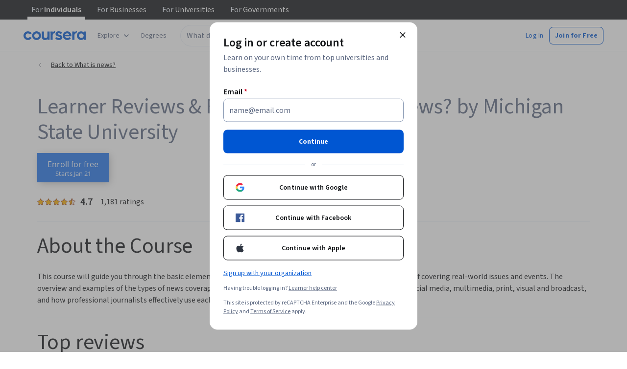

--- FILE ---
content_type: text/html
request_url: https://www.coursera.org/learn/what-is-news/reviews?authMode=login&page=11
body_size: 79593
content:
<!DOCTYPE html><html xmlns:fb="http://ogp.me/ns/fb#" itemtype="http://schema.org" lang="en" dir="ltr" data-color-theme="{{{colorTheme}}}"><head><link rel="preconnect" href="https://d3njjcbhbojbot.cloudfront.net" crossorigin><link rel="preconnect" href="https://browser.sentry-cdn.com" crossorigin><meta http-equiv="X-UA-Compatible" content="IE=Edge,chrome=IE7"><meta charset="utf-8"><meta property="og:site_name" content="Coursera"><meta property="fb:admins" content="727836538,4807654"><meta property="fb:app_id" content="823425307723964"><meta name="twitter:site" content="Coursera"><meta name="twitter:app:name:iphone" content="Coursera"><meta name="twitter:app:name:ipad" content="Coursera"><meta name="twitter:app:name:googleplay" content="Coursera"><meta name="twitter:app:id:iphone" content="id736535961"><meta name="twitter:app:id:ipad" content="id736535961"><meta name="twitter:app:id:googleplay" content="org.coursera.android"><meta name="viewport" content="width=device-width, initial-scale=1"><link rel="apple-touch-icon" sizes="57x57" href="https://d3njjcbhbojbot.cloudfront.net/web/images/favicons/apple-touch-icon-v2-57x57.png"><link rel="apple-touch-icon" sizes="60x60" href="https://d3njjcbhbojbot.cloudfront.net/web/images/favicons/apple-touch-icon-v2-60x60.png"><link rel="apple-touch-icon" sizes="72x72" href="https://d3njjcbhbojbot.cloudfront.net/web/images/favicons/apple-touch-icon-v2-72x72.png"><link rel="apple-touch-icon" sizes="76x76" href="https://d3njjcbhbojbot.cloudfront.net/web/images/favicons/apple-touch-icon-v2-76x76.png"><link rel="apple-touch-icon" sizes="114x114" href="https://d3njjcbhbojbot.cloudfront.net/web/images/favicons/apple-touch-icon-v2-114x114.png"><link rel="apple-touch-icon" sizes="120x120" href="https://d3njjcbhbojbot.cloudfront.net/web/images/favicons/apple-touch-icon-v2-120x120.png"><link rel="apple-touch-icon" sizes="144x144" href="https://d3njjcbhbojbot.cloudfront.net/web/images/favicons/apple-touch-icon-v2-144x144.png"><link rel="apple-touch-icon" sizes="152x152" href="https://d3njjcbhbojbot.cloudfront.net/web/images/favicons/apple-touch-icon-v2-152x152.png"><link rel="apple-touch-icon" sizes="180x180" href="https://d3njjcbhbojbot.cloudfront.net/web/images/favicons/apple-touch-icon-v2-180x180.png"><link rel="icon" type="image/png" href="https://d3njjcbhbojbot.cloudfront.net/web/images/favicons/favicon-v2-194x194.png" sizes="194x194"><link rel="icon" type="image/png" href="https://d3njjcbhbojbot.cloudfront.net/web/images/favicons/android-chrome-v2-192x192.png" sizes="192x192"><link rel="icon" type="image/png" href="https://d3njjcbhbojbot.cloudfront.net/web/images/favicons/favicon-v2-96x96.png" sizes="96x96"><link rel="icon" type="image/png" href="https://d3njjcbhbojbot.cloudfront.net/web/images/favicons/favicon-v2-16x16.png" sizes="16x16"><link rel="icon" type="image/png" href="https://d3njjcbhbojbot.cloudfront.net/web/images/favicons/favicon-v2-32x32.png" sizes="32x32"><meta name="msapplication-TileColor" content="#2d89ef"><meta name="msapplication-TileImage" content="https://d3njjcbhbojbot.cloudfront.net/web/images/favicons/mstile-v2-144x144.png"><meta name="theme-color" content="#0056D2"><meta property="qc:admins" content="366737676376375235216727"><!-- Verification for Yandex--><meta property="yandex-verification" content="4970cfdb825622c7"><link rel="preload" href="https://d3njjcbhbojbot.cloudfront.net/web/type/source-sans-3-optimized/ss3-latin-normal.woff2" as="font" type="font/woff2" crossorigin><style>@font-face {
  font-family: 'coursera-iconfont';
  src: url("https://d3njjcbhbojbot.cloudfront.net/web/bundles/styleguide/icons/fonts/coursera.v26.eot");
  src: url("https://d3njjcbhbojbot.cloudfront.net/web/bundles/styleguide/icons/fonts/coursera.v26.eot?#iefix") format('embedded-opentype'),
       url("https://d3njjcbhbojbot.cloudfront.net/web/bundles/styleguide/icons/fonts/coursera.v26.woff") format('woff'),
       url("https://d3njjcbhbojbot.cloudfront.net/web/bundles/styleguide/icons/fonts/coursera.v26.ttf") format('truetype'),
       url("https://d3njjcbhbojbot.cloudfront.net/web/bundles/styleguide/icons/fonts/coursera.v26.svg") format('svg');
}

@font-face {
  font-family: 'OpenSans-Light';
  font-weight: normal;
  font-style: normal;
  font-display: swap;
  src: url("https://d3njjcbhbojbot.cloudfront.net/web/type/opensans/OpenSans-Light.eot");
  src: url("https://d3njjcbhbojbot.cloudfront.net/web/type/opensans/OpenSans-Light.eot?#iefix") format('embedded-opentype'),
       url("https://d3njjcbhbojbot.cloudfront.net/web/type/opensans-v17-latin-latinext-cyrillic/opensans-300.woff2") format('woff2'),
       url("https://d3njjcbhbojbot.cloudfront.net/web/type/opensans-v17-latin-latinext-cyrillic/opensans-300.woff") format('woff'),
       url("https://d3njjcbhbojbot.cloudfront.net/web/type/opensans/OpenSans-Light.ttf") format('truetype'),
       url("https://d3njjcbhbojbot.cloudfront.net/web/type/opensans/OpenSans-Light.svg#OpenSans-Light") format('svg');
}
@font-face {
  font-family: 'OpenSans';
  font-weight: normal;
  font-style: normal;
  font-display: swap;
  src: url("https://d3njjcbhbojbot.cloudfront.net/web/type/opensans/OpenSans-Regular.eot");
  src: url("https://d3njjcbhbojbot.cloudfront.net/web/type/opensans/OpenSans-Regular.eot?#iefix") format('embedded-opentype'),
       url("https://d3njjcbhbojbot.cloudfront.net/web/type/opensans-v17-latin-latinext-cyrillic/opensans-regular.woff2") format('woff2'),
       url("https://d3njjcbhbojbot.cloudfront.net/web/type/opensans-v17-latin-latinext-cyrillic/opensans-regular.woff") format('woff'),
       url("https://d3njjcbhbojbot.cloudfront.net/web/type/opensans/OpenSans-Regular.ttf") format('truetype'),
       url("https://d3njjcbhbojbot.cloudfront.net/web/type/opensans/OpenSans-Regular.svg#OpenSans-Regular") format('svg');
}
@font-face {
  font-family: 'OpenSans-Semibold';
  font-weight: normal;
  font-style: normal;
  font-display: swap;
  src: url("https://d3njjcbhbojbot.cloudfront.net/web/type/opensans/OpenSans-Semibold.eot");
  src: url("https://d3njjcbhbojbot.cloudfront.net/web/type/opensans/OpenSans-Semibold.eot?#iefix") format('embedded-opentype'),
       url("https://d3njjcbhbojbot.cloudfront.net/web/type/opensans-v17-latin-latinext-cyrillic/opensans-600.woff2") format('woff2'),
       url("https://d3njjcbhbojbot.cloudfront.net/web/type/opensans-v17-latin-latinext-cyrillic/opensans-600.woff") format('woff'),
       url("https://d3njjcbhbojbot.cloudfront.net/web/type/opensans/OpenSans-Semibold.ttf") format('truetype'),
       url("https://d3njjcbhbojbot.cloudfront.net/web/type/opensans/OpenSans-Semibold.svg#OpenSans-Semibold") format('svg');
}
@font-face {
font-family: 'OpenSans-Bold';
font-weight: 700;
font-display: swap;
src: url('https://d3njjcbhbojbot.cloudfront.net/web/type/opensans/OpenSans-Bold.eot');
src: url('https://d3njjcbhbojbot.cloudfront.net/web/type/opensans/OpenSans-Bold.eot?#iefix') format('embedded-opentype'),
     url('https://d3njjcbhbojbot.cloudfront.net/web/type/opensans-v17-latin-latinext-cyrillic/opensans-700.woff2') format('woff2'),
     url('https://d3njjcbhbojbot.cloudfront.net/web/type/opensans-v17-latin-latinext-cyrillic/opensans-700.woff') format('woff'),
     url('https://d3njjcbhbojbot.cloudfront.net/web/type/opensans/OpenSans-Bold.ttf') format('truetype'),
     url('https://d3njjcbhbojbot.cloudfront.net/web/type/opensans/OpenSans-Bold.svg#OpenSans-Bold') format('svg');
}
@font-face {
  font-family: 'OpenSans';
  font-weight: bold;
  font-style: normal;
  font-display: swap;
  src: url("https://d3njjcbhbojbot.cloudfront.net/web/type/opensans/OpenSans-Bold.eot");
  src: url("https://d3njjcbhbojbot.cloudfront.net/web/type/opensans/OpenSans-Bold.eot?#iefix") format('embedded-opentype'),
       url("https://d3njjcbhbojbot.cloudfront.net/web/type/opensans-v17-latin-latinext-cyrillic/opensans-700.woff2") format('woff2'),
       url("https://d3njjcbhbojbot.cloudfront.net/web/type/opensans-v17-latin-latinext-cyrillic/opensans-700.woff") format('woff'),
       url("https://d3njjcbhbojbot.cloudfront.net/web/type/opensans/OpenSans-Bold.ttf") format('truetype'),
       url("https://d3njjcbhbojbot.cloudfront.net/web/type/opensans/OpenSans-Bold.svg#OpenSans-Bold") format('svg');
}
@font-face {
  font-family: 'Merriweather';
  font-display: swap;
  src: url("https://d3njjcbhbojbot.cloudfront.net/web/type/merriweather/Merriweather-Regular.eot");
  src: url("https://d3njjcbhbojbot.cloudfront.net/web/type/merriweather/Merriweather-Regular.eot?#iefix") format('embedded-opentype'),
       url("https://d3njjcbhbojbot.cloudfront.net/web/type/merriweather/Merriweather-Regular.woff2") format('woff2'),
       url("https://d3njjcbhbojbot.cloudfront.net/web/type/merriweather/Merriweather-Regular.woff") format('woff'),
       url("https://d3njjcbhbojbot.cloudfront.net/web/type/merriweather/Merriweather-Regular.ttf") format('truetype'),
       url("https://d3njjcbhbojbot.cloudfront.net/web/type/merriweather/Merriweather-Regular.svg#Merriweather-Regular") format('svg');
  font-weight: normal;
  font-style: normal;
}
@font-face {
  font-family: 'Merriweather-Light';
  font-display: swap;
  src: url("https://d3njjcbhbojbot.cloudfront.net/web/type/merriweather/Merriweather-Light.eot");
  src: url("https://d3njjcbhbojbot.cloudfront.net/web/type/merriweather/Merriweather-Light.eot?#iefix") format('embedded-opentype'),
       url("https://d3njjcbhbojbot.cloudfront.net/web/type/merriweather/Merriweather-Light.woff2") format('woff2'),
       url("https://d3njjcbhbojbot.cloudfront.net/web/type/merriweather/Merriweather-Light.woff") format('woff'),
       url("https://d3njjcbhbojbot.cloudfront.net/web/type/merriweather/Merriweather-Light.ttf") format('truetype'),
       url("https://d3njjcbhbojbot.cloudfront.net/web/type/merriweather/Merriweather-Regular.svg#Merriweather-Light") format('svg');
  font-weight: normal;
  font-style: normal;
}

/* cyrillic-ext */
@font-face {
  font-family: 'Source Sans Pro';
  font-style: italic;
  font-weight: 400 700;
  font-display: swap;
  src: url('https://d3njjcbhbojbot.cloudfront.net/web/type/source-sans-3-optimized/ss3-cyrillic-ext.eot'); /* IE9 Compat Modes */
  src: url('https://d3njjcbhbojbot.cloudfront.net/web/type/source-sans-3-optimized/ss3-cyrillic-ext.eot?#iefix') format('embedded-opentype'),
       url('https://d3njjcbhbojbot.cloudfront.net/web/type/source-sans-3-optimized/ss3-cyrillic-ext.woff2') format('woff2'),
       url('https://d3njjcbhbojbot.cloudfront.net/web/type/source-sans-3-optimized/ss3-cyrillic-ext.woff') format('woff'),
       url('https://d3njjcbhbojbot.cloudfront.net/web/type/source-sans-3-optimized/ss3-cyrillic-ext.ttf') format('truetype'),
       url('https://d3njjcbhbojbot.cloudfront.net/web/type/source-sans-3-optimized/ss3-cyrillic-ext.svg#SourceSansPro') format('svg');
  unicode-range: U+0460-052F, U+1C80-1C8A, U+20B4, U+2DE0-2DFF, U+A640-A69F, U+FE2E-FE2F;
}

/* cyrillic */
@font-face {
  font-family: 'Source Sans Pro';
  font-style: italic;
  font-weight: 400 700;
  font-display: swap;
  src: url('https://d3njjcbhbojbot.cloudfront.net/web/type/source-sans-3-optimized/ss3-cyrillic.eot'); /* IE9 Compat Modes */
  src: url('https://d3njjcbhbojbot.cloudfront.net/web/type/source-sans-3-optimized/ss3-cyrillic.eot?#iefix') format('embedded-opentype'),
       url('https://d3njjcbhbojbot.cloudfront.net/web/type/source-sans-3-optimized/ss3-cyrillic.woff2') format('woff2'),
       url('https://d3njjcbhbojbot.cloudfront.net/web/type/source-sans-3-optimized/ss3-cyrillic.woff') format('woff'),
       url('https://d3njjcbhbojbot.cloudfront.net/web/type/source-sans-3-optimized/ss3-cyrillic.ttf') format('truetype'),
       url('https://d3njjcbhbojbot.cloudfront.net/web/type/source-sans-3-optimized/ss3-cyrillic.svg#SourceSansPro') format('svg');
  unicode-range: U+0301, U+0400-045F, U+0490-0491, U+04B0-04B1, U+2116;
}
/* greek-ext */
@font-face {
  font-family: 'Source Sans Pro';
  font-style: italic;
  font-weight: 400 700;
  font-display: swap;
  src: url('https://d3njjcbhbojbot.cloudfront.net/web/type/source-sans-3-optimized/ss3-greek-ext.eot'); /* IE9 Compat Modes */
  src: url('https://d3njjcbhbojbot.cloudfront.net/web/type/source-sans-3-optimized/ss3-greek-ext.eot?#iefix') format('embedded-opentype'),
       url('https://d3njjcbhbojbot.cloudfront.net/web/type/source-sans-3-optimized/ss3-greek-ext.woff2') format('woff2'),
       url('https://d3njjcbhbojbot.cloudfront.net/web/type/source-sans-3-optimized/ss3-greek-ext.woff') format('woff'),
       url('https://d3njjcbhbojbot.cloudfront.net/web/type/source-sans-3-optimized/ss3-greek-ext.ttf') format('truetype'),
       url('https://d3njjcbhbojbot.cloudfront.net/web/type/source-sans-3-optimized/ss3-greek-ext.svg#SourceSansPro') format('svg');
  unicode-range: U+1F00-1FFF;
}

/* greek */
@font-face {
  font-family: 'Source Sans Pro';
  font-style: italic;
  font-weight: 400 700;
  font-display: swap;
  src: url('https://d3njjcbhbojbot.cloudfront.net/web/type/source-sans-3-optimized/ss3-greek.eot'); /* IE9 Compat Modes */
  src: url('https://d3njjcbhbojbot.cloudfront.net/web/type/source-sans-3-optimized/ss3-greek.eot?#iefix') format('embedded-opentype'),
       url('https://d3njjcbhbojbot.cloudfront.net/web/type/source-sans-3-optimized/ss3-greek.woff2') format('woff2'),
       url('https://d3njjcbhbojbot.cloudfront.net/web/type/source-sans-3-optimized/ss3-greek.woff') format('woff'),
       url('https://d3njjcbhbojbot.cloudfront.net/web/type/source-sans-3-optimized/ss3-greek.ttf') format('truetype'),
       url('https://d3njjcbhbojbot.cloudfront.net/web/type/source-sans-3-optimized/ss3-greek.svg#SourceSansPro') format('svg');
  unicode-range: U+0370-0377, U+037A-037F, U+0384-038A, U+038C, U+038E-03A1, U+03A3-03FF;
}

/* vietnamese */
@font-face {
  font-family: 'Source Sans Pro';
  font-style: italic;
  font-weight: 400 700;
  font-display: swap;
  src: url('https://d3njjcbhbojbot.cloudfront.net/web/type/source-sans-3-optimized/ss3-vietnamese.eot'); /* IE9 Compat Modes */
  src: url('https://d3njjcbhbojbot.cloudfront.net/web/type/source-sans-3-optimized/ss3-vietnamese.eot?#iefix') format('embedded-opentype'),
       url('https://d3njjcbhbojbot.cloudfront.net/web/type/source-sans-3-optimized/ss3-vietnamese.woff2') format('woff2'),
       url('https://d3njjcbhbojbot.cloudfront.net/web/type/source-sans-3-optimized/ss3-vietnamese.woff') format('woff'),
       url('https://d3njjcbhbojbot.cloudfront.net/web/type/source-sans-3-optimized/ss3-vietnamese.ttf') format('truetype'),
       url('https://d3njjcbhbojbot.cloudfront.net/web/type/source-sans-3-optimized/ss3-vietnamese.svg#SourceSansPro') format('svg');
  unicode-range: U+0102-0103, U+0110-0111, U+0128-0129, U+0168-0169, U+01A0-01A1, U+01AF-01B0, U+0300-0301, U+0303-0304, U+0308-0309, U+0323, U+0329, U+1EA0-1EF9, U+20AB;
}

/* latin-ext */
@font-face {
  font-family: 'Source Sans Pro';
  font-style: italic;
  font-weight: 400 700;
  font-display: swap;
  src: url('https://d3njjcbhbojbot.cloudfront.net/web/type/source-sans-3-optimized/ss3-latin-ext.eot'); /* IE9 Compat Modes */
  src: url('https://d3njjcbhbojbot.cloudfront.net/web/type/source-sans-3-optimized/ss3-latin-ext.eot?#iefix') format('embedded-opentype'),
       url('https://d3njjcbhbojbot.cloudfront.net/web/type/source-sans-3-optimized/ss3-latin-ext.woff2') format('woff2'),
       url('https://d3njjcbhbojbot.cloudfront.net/web/type/source-sans-3-optimized/ss3-latin-ext.woff') format('woff'),
       url('https://d3njjcbhbojbot.cloudfront.net/web/type/source-sans-3-optimized/ss3-latin-ext.ttf') format('truetype'),
       url('https://d3njjcbhbojbot.cloudfront.net/web/type/source-sans-3-optimized/ss3-latin-ext.svg#SourceSansPro') format('svg');
  unicode-range: U+0100-02BA, U+02BD-02C5, U+02C7-02CC, U+02CE-02D7, U+02DD-02FF, U+0304, U+0308, U+0329, U+1D00-1DBF, U+1E00-1E9F, U+1EF2-1EFF, U+2020, U+20A0-20AB, U+20AD-20C0, U+2113, U+2C60-2C7F, U+A720-A7FF;
}

/* latin */
@font-face {
  font-family: 'Source Sans Pro';
  font-style: italic;
  font-weight: 400 700;
  font-display: swap;
  src: url('https://d3njjcbhbojbot.cloudfront.net/web/type/source-sans-3-optimized/ss3-latin.eot'); /* IE9 Compat Modes */
  src: url('https://d3njjcbhbojbot.cloudfront.net/web/type/source-sans-3-optimized/ss3-latin.eot?#iefix') format('embedded-opentype'),
       url('https://d3njjcbhbojbot.cloudfront.net/web/type/source-sans-3-optimized/ss3-latin.woff2') format('woff2'),
       url('https://d3njjcbhbojbot.cloudfront.net/web/type/source-sans-3-optimized/ss3-latin.woff') format('woff'),
       url('https://d3njjcbhbojbot.cloudfront.net/web/type/source-sans-3-optimized/ss3-latin.ttf') format('truetype'),
       url('https://d3njjcbhbojbot.cloudfront.net/web/type/source-sans-3-optimized/ss3-latin.svg#SourceSansPro') format('svg');
  unicode-range: U+0000-00FF, U+0131, U+0152-0153, U+02BB-02BC, U+02C6, U+02DA, U+02DC, U+0304, U+0308, U+0329, U+2000-206F, U+20AC, U+2122, U+2191, U+2193, U+2212, U+2215, U+FEFF, U+FFFD;
}

/* cyrillic-ext-normal */
@font-face {
  font-family: 'Source Sans Pro';
  font-style: normal;
  font-weight: 400 700;
  font-display: swap;
  src: url('https://d3njjcbhbojbot.cloudfront.net/web/type/source-sans-3-optimized/ss3-cyrillic-ext-normal.eot'); /* IE9 Compat Modes */
  src: url('https://d3njjcbhbojbot.cloudfront.net/web/type/source-sans-3-optimized/ss3-cyrillic-ext-normal.eot?#iefix') format('embedded-opentype'),
       url('https://d3njjcbhbojbot.cloudfront.net/web/type/source-sans-3-optimized/ss3-cyrillic-ext-normal.woff2') format('woff2'),
       url('https://d3njjcbhbojbot.cloudfront.net/web/type/source-sans-3-optimized/ss3-cyrillic-ext-normal.woff') format('woff'),
       url('https://d3njjcbhbojbot.cloudfront.net/web/type/source-sans-3-optimized/ss3-cyrillic-ext-normal.ttf') format('truetype'),
       url('https://d3njjcbhbojbot.cloudfront.net/web/type/source-sans-3-optimized/ss3-cyrillic-ext-normal.svg#SourceSansPro') format('svg');
  unicode-range: U+0460-052F, U+1C80-1C8A, U+20B4, U+2DE0-2DFF, U+A640-A69F, U+FE2E-FE2F;
}

/* cyrillic-normal */
@font-face {
  font-family: 'Source Sans Pro';
  font-style: normal;
  font-weight: 400 700;
  font-display: swap;
  src: url('https://d3njjcbhbojbot.cloudfront.net/web/type/source-sans-3-optimized/ss3-cyrillic-normal.eot'); /* IE9 Compat Modes */
  src: url('https://d3njjcbhbojbot.cloudfront.net/web/type/source-sans-3-optimized/ss3-cyrillic-normal.eot?#iefix') format('embedded-opentype'),
       url('https://d3njjcbhbojbot.cloudfront.net/web/type/source-sans-3-optimized/ss3-cyrillic-normal.woff2') format('woff2'),
       url('https://d3njjcbhbojbot.cloudfront.net/web/type/source-sans-3-optimized/ss3-cyrillic-normal.woff') format('woff'),
       url('https://d3njjcbhbojbot.cloudfront.net/web/type/source-sans-3-optimized/ss3-cyrillic-normal.ttf') format('truetype'),
       url('https://d3njjcbhbojbot.cloudfront.net/web/type/source-sans-3-optimized/ss3-cyrillic-normal.svg#SourceSansPro') format('svg');
  unicode-range: U+0301, U+0400-045F, U+0490-0491, U+04B0-04B1, U+2116;
}

/* greek-ext-normal */
@font-face {
  font-family: 'Source Sans Pro';
  font-style: normal;
  font-weight: 400 700;
  font-display: swap;
  src: url('https://d3njjcbhbojbot.cloudfront.net/web/type/source-sans-3-optimized/ss3-greek-ext-normal.eot'); /* IE9 Compat Modes */
  src: url('https://d3njjcbhbojbot.cloudfront.net/web/type/source-sans-3-optimized/ss3-greek-ext-normal.eot?#iefix') format('embedded-opentype'),
       url('https://d3njjcbhbojbot.cloudfront.net/web/type/source-sans-3-optimized/ss3-greek-ext-normal.woff2') format('woff2'),
       url('https://d3njjcbhbojbot.cloudfront.net/web/type/source-sans-3-optimized/ss3-greek-ext-normal.woff') format('woff'),
       url('https://d3njjcbhbojbot.cloudfront.net/web/type/source-sans-3-optimized/ss3-greek-ext-normal.ttf') format('truetype'),
       url('https://d3njjcbhbojbot.cloudfront.net/web/type/source-sans-3-optimized/ss3-greek-ext-normal.svg#SourceSansPro') format('svg');
  unicode-range: U+1F00-1FFF;
}

/* greek */
@font-face {
  font-family: 'Source Sans Pro';
  font-style: normal;
  font-weight: 400 700;
  font-display: swap;
  src: url('https://d3njjcbhbojbot.cloudfront.net/web/type/source-sans-3-optimized/ss3-greek-normal.eot'); /* IE9 Compat Modes */
  src: url('https://d3njjcbhbojbot.cloudfront.net/web/type/source-sans-3-optimized/ss3-greek-normal.eot?#iefix') format('embedded-opentype'),
       url('https://d3njjcbhbojbot.cloudfront.net/web/type/source-sans-3-optimized/ss3-greek-normal.woff2') format('woff2'),
       url('https://d3njjcbhbojbot.cloudfront.net/web/type/source-sans-3-optimized/ss3-greek-normal.woff') format('woff'),
       url('https://d3njjcbhbojbot.cloudfront.net/web/type/source-sans-3-optimized/ss3-greek-normal.ttf') format('truetype'),
       url('https://d3njjcbhbojbot.cloudfront.net/web/type/source-sans-3-optimized/ss3-greek-normal.svg#SourceSansPro') format('svg');
  unicode-range: U+0370-0377, U+037A-037F, U+0384-038A, U+038C, U+038E-03A1, U+03A3-03FF;
}

/* vietnamese-normal */
@font-face {
  font-family: 'Source Sans Pro';
  font-style: normal;
  font-weight: 400 700;
  font-display: swap;
  src: url('https://d3njjcbhbojbot.cloudfront.net/web/type/source-sans-3-optimized/ss3-vietnamese-normal.eot'); /* IE9 Compat Modes */
  src: url('https://d3njjcbhbojbot.cloudfront.net/web/type/source-sans-3-optimized/ss3-vietnamese-normal.eot?#iefix') format('embedded-opentype'),
       url('https://d3njjcbhbojbot.cloudfront.net/web/type/source-sans-3-optimized/ss3-vietnamese-normal.woff2') format('woff2'),
       url('https://d3njjcbhbojbot.cloudfront.net/web/type/source-sans-3-optimized/ss3-vietnamese-normal.woff') format('woff'),
       url('https://d3njjcbhbojbot.cloudfront.net/web/type/source-sans-3-optimized/ss3-vietnamese-normal.ttf') format('truetype'),
       url('https://d3njjcbhbojbot.cloudfront.net/web/type/source-sans-3-optimized/ss3-vietnamese-normal.svg#SourceSansPro') format('svg');
  unicode-range: U+0102-0103, U+0110-0111, U+0128-0129, U+0168-0169, U+01A0-01A1, U+01AF-01B0, U+0300-0301, U+0303-0304, U+0308-0309, U+0323, U+0329, U+1EA0-1EF9, U+20AB;
}

/* latin-ext-normal */
@font-face {
  font-family: 'Source Sans Pro';
  font-style: normal;
  font-weight: 400 700;
  font-display: swap;
  src: url('https://d3njjcbhbojbot.cloudfront.net/web/type/source-sans-3-optimized/ss3-latin-ext-normal.eot'); /* IE9 Compat Modes */
  src: url('https://d3njjcbhbojbot.cloudfront.net/web/type/source-sans-3-optimized/ss3-latin-ext-normal.eot?#iefix') format('embedded-opentype'),
       url('https://d3njjcbhbojbot.cloudfront.net/web/type/source-sans-3-optimized/ss3-latin-ext-normal.woff2') format('woff2'),
       url('https://d3njjcbhbojbot.cloudfront.net/web/type/source-sans-3-optimized/ss3-latin-ext-normal.woff') format('woff'),
       url('https://d3njjcbhbojbot.cloudfront.net/web/type/source-sans-3-optimized/ss3-latin-ext-normal.ttf') format('truetype'),
       url('https://d3njjcbhbojbot.cloudfront.net/web/type/source-sans-3-optimized/ss3-latin-ext-normal.svg#SourceSansPro') format('svg');
  unicode-range: U+0100-02BA, U+02BD-02C5, U+02C7-02CC, U+02CE-02D7, U+02DD-02FF, U+0304, U+0308, U+0329, U+1D00-1DBF, U+1E00-1E9F, U+1EF2-1EFF, U+2020, U+20A0-20AB, U+20AD-20C0, U+2113, U+2C60-2C7F, U+A720-A7FF;
}

/* latin-normal */
@font-face {
  font-family: 'Source Sans Pro';
  font-style: normal;
  font-weight: 400 700;
  font-display: swap;
  src: url('https://d3njjcbhbojbot.cloudfront.net/web/type/source-sans-3-optimized/ss3-latin-normal.eot'); /* IE9 Compat Modes */
  src: url('https://d3njjcbhbojbot.cloudfront.net/web/type/source-sans-3-optimized/ss3-latin-normal.eot?#iefix') format('embedded-opentype'),
       url('https://d3njjcbhbojbot.cloudfront.net/web/type/source-sans-3-optimized/ss3-latin-normal.woff2') format('woff2'),
       url('https://d3njjcbhbojbot.cloudfront.net/web/type/source-sans-3-optimized/ss3-latin-normal.woff') format('woff'),
       url('https://d3njjcbhbojbot.cloudfront.net/web/type/source-sans-3-optimized/ss3-latin-normal.ttf') format('truetype'),
       url('https://d3njjcbhbojbot.cloudfront.net/web/type/source-sans-3-optimized/ss3-latin-normal.svg#SourceSansPro') format('svg');
  unicode-range: U+0000-00FF, U+0131, U+0152-0153, U+02BB-02BC, U+02C6, U+02DA, U+02DC, U+0304, U+0308, U+0329, U+2000-206F, U+20AC, U+2122, U+2191, U+2193, U+2212, U+2215, U+FEFF, U+FFFD;
}</style><script>// NOTE: This file gets included in Jade pre-transformed so it must be ES5-safe.

(function (global, factory) {
  global.errorTracker = factory();
})(this, function () {
  var lastError = {};

  function errorEquals(left, right) {
    return ['message', 'url', 'line', 'column'].every(function (field) {
      return left[field] == right[field];
    });
  }

  return function (tracker, options) {
    options = options || {};

    var logger = options.logger || (window && window.console) || { error: function () {} };
    var version = options.version || '';
    var versionTimestamp = options.versionTimestamp || '';

    var stringifyError = function (error) {
      var plainObject = {};
      if (error && typeof error == 'object') {
        Object.getOwnPropertyNames(error).forEach(function (key) {
          plainObject[key] = error[key];
        });
      }
      return JSON.stringify(plainObject);
    };

    var logClientSideError = function (message, url, line, column, error) {
      // errors without line numbers, urls or columns aren't helpful, chuck them
      if (!url || !column || !line) return;

      if (message.target && message.type) {
        message = message.type;
      }

      if (error && error.stack) {
        var findStackUrlRegExp = /\(([^)\s]+?):\d+:\d+\)/gm;
        var findLastStackUrlRegExp = /\s*(https?:\/\/[^:\s]+?):\d+:\d+\s*$/gm;
        var match;
        var local = true;

        // test for parens enclosed URLs in stack trace
        while ((match = findStackUrlRegExp.exec(error.stack))) {
          if (match && !options.scriptFilter.test(match[1])) {
            local = false;
            break;
          }
        }

        // test for last URL in stack trace
        if (local) {
          while ((match = findLastStackUrlRegExp.exec(error.stack))) {
            if (match && !options.scriptFilter.test(match[1])) {
              local = false;
              break;
            }
          }
        }

        // if stack trace shows us external scripts are buggy, don't log
        if (!local) return;
      }

      var errorStr = stringifyError(error);
      var errorDescrip = {
        message: message,
        script: url,
        line: line,
        url: window && window.document ? window.document.URL : url,
        column: column,
        error: errorStr,
        version: version,
        versionTimestamp: versionTimestamp,
        appName: window.appName || 'unknown',
      };

      logger.error(errorStr);

      var trackableUrl = url && (!options.scriptFilter || options.scriptFilter.test(url));

      if (trackableUrl) {
        var isNewError = !errorEquals(errorDescrip, lastError);

        // don't track the same error over and over again
        if (isNewError) {
          lastError = errorDescrip;
          tracker(errorDescrip);
        }
      }
    };

    if (typeof window !== 'undefined') {
      window.onerror = logClientSideError;
      if (window.errorTracker) {
        delete window.errorTracker;
      }
    } else {
      return logClientSideError;
    }
  };
});
</script><script>window._204 = [];
window._400 = [];
if(window.errorTracker) {
  window.errorTracker(
    function(error) {
      window._400.push({key:'page.error.javascript', value:error});
    },
    {
      scriptFilter: new RegExp('^/|^' + location.protocol + '//' + location.host),
      version: "330e95b722cd0b8ea0f18ccf93fd1c56b0622b2e",
      versionTimestamp: "1768942667782"
    });
}</script><script>window.publicPathOverride = "https://d3njjcbhbojbot.cloudfront.net/webapps/r2-builds/br/reviews/" !== "" ?
  "https://d3njjcbhbojbot.cloudfront.net/webapps/r2-builds/br/reviews/" : null;</script><link href="https://d3njjcbhbojbot.cloudfront.net/webapps/r2-builds/br/reviews/allStyles.37bbd7f1c1da704daaf6.css" data-href="https://d3njjcbhbojbot.cloudfront.net/webapps/r2-builds/br/reviews/allStyles.37bbd7f1c1da704daaf6.css" rel="stylesheet"><title data-react-helmet="true">Learner Reviews &amp; Feedback for What is news?  Course | Coursera</title>
<meta data-react-helmet="true" property="og:locale" content="en_US"/><meta data-react-helmet="true" property="og:type" content="website"/><meta data-react-helmet="true" name="description" content="Find helpful learner reviews, feedback, and ratings for What is news?  from Michigan State University. Read stories and highlights from Coursera learners who completed What is news?  and wanted to share their experience. Very good because it is taught about all the basics of journalists. Various case studies also train ..."/><meta data-react-helmet="true" name="image" content="https://s3.amazonaws.com/coursera/media/Grid_Coursera_Partners_updated.png"/><meta data-react-helmet="true" property="og:title" content="Learner Reviews &amp; Feedback for What is news?  Course | Coursera"/><meta data-react-helmet="true" property="og:description" content="Find helpful learner reviews, feedback, and ratings for What is news?  from Michigan State University. Read stories and highlights from Coursera learners who completed What is news?  and wanted to share their experience. Very good because it is taught about all the basics of journalists. Various case studies also train ..."/><meta data-react-helmet="true" property="og:image" content="https://s3.amazonaws.com/coursera/media/Grid_Coursera_Partners_updated.png"/><meta data-react-helmet="true" property="twitter:title" content="Learner Reviews &amp; Feedback for What is news?  Course | Coursera"/><meta data-react-helmet="true" property="twitter:description" content="Find helpful learner reviews, feedback, and ratings for What is news?  from Michigan State University. Read stories and highlights from Coursera learners who completed What is news?  and wanted to share their experience. Very good because it is taught about all the basics of journalists. Various case studies also train ..."/><meta data-react-helmet="true" property="twitter:image:src" content="https://s3.amazonaws.com/coursera/media/Grid_Coursera_Partners_updated.png"/><meta data-react-helmet="true" property="twitter:image" content="https://s3.amazonaws.com/coursera/media/Grid_Coursera_Partners_updated.png"/><meta data-react-helmet="true" property="twitter:card" content="summary"/><meta data-react-helmet="true" name="robots" content="noindex, nofollow"/><meta data-react-helmet="true" property="og:url" content="https://www.coursera.org/learn/what-is-news/reviews?authMode=login&amp;page=11"/>
<link data-react-helmet="true" rel="canonical" href="https://www.coursera.org/learn/what-is-news/reviews"/>

<style data-coursera-design-system>.cds-10 {
  width: 100%;
  display: flex;
  flex-wrap: wrap;
  box-sizing: border-box;
}
.cds-11 {
  margin: 0;
  box-sizing: border-box;
}
.cds-12 {
  min-width: 0;
}
.cds-13 {
  flex-direction: column;
}
.cds-14 {
  flex-direction: column-reverse;
}
.cds-15 {
  flex-direction: row-reverse;
}
.cds-16 {
  flex-wrap: nowrap;
}
.cds-17 {
  flex-wrap: wrap-reverse;
}
.cds-18 {
  align-items: center;
}
.cds-19 {
  align-items: flex-start;
}
.cds-20 {
  align-items: flex-end;
}
.cds-21 {
  align-items: baseline;
}
.cds-22 {
  align-content: center;
}
.cds-23 {
  align-content: flex-start;
}
.cds-24 {
  align-content: flex-end;
}
.cds-25 {
  align-content: space-between;
}
.cds-26 {
  align-content: space-around;
}
.cds-27 {
  justify-content: center;
}
.cds-28 {
  justify-content: flex-end;
}
.cds-29 {
  justify-content: space-between;
}
.cds-30 {
  justify-content: space-around;
}
.cds-31 {
  justify-content: space-evenly;
}
.cds-32 {
  width: calc(100% + 0px);
  margin: -0px;
}
.cds-32 > .cds-11 {
  padding: 0px;
}
.cds-33 {
  width: calc(100% + NaNundefined);
  margin: -NaNundefined;
}
.cds-33 > .cds-11 {
  padding: NaNundefined;
}
.cds-34 {
  width: calc(100% + NaNundefined);
  margin: -NaNundefined;
}
.cds-34 > .cds-11 {
  padding: NaNundefined;
}
.cds-35 {
  width: calc(100% + NaNundefined);
  margin: -NaNundefined;
}
.cds-35 > .cds-11 {
  padding: NaNundefined;
}
.cds-36 {
  width: calc(100% + NaNvar(--cds-spacing-50));
  margin: -NaNvar(--cds-spacing-50);
}
.cds-36 > .cds-11 {
  padding: NaNvar(--cds-spacing-50);
}
.cds-37 {
  width: calc(100% + NaNundefined);
  margin: -NaNundefined;
}
.cds-37 > .cds-11 {
  padding: NaNundefined;
}
.cds-38 {
  width: calc(100% + NaNundefined);
  margin: -NaNundefined;
}
.cds-38 > .cds-11 {
  padding: NaNundefined;
}
.cds-39 {
  width: calc(100% + NaNundefined);
  margin: -NaNundefined;
}
.cds-39 > .cds-11 {
  padding: NaNundefined;
}
.cds-40 {
  width: calc(100% + NaNvar(--cds-spacing-100));
  margin: -NaNvar(--cds-spacing-100);
}
.cds-40 > .cds-11 {
  padding: NaNvar(--cds-spacing-100);
}
.cds-41 {
  width: calc(100% + NaNundefined);
  margin: -NaNundefined;
}
.cds-41 > .cds-11 {
  padding: NaNundefined;
}
.cds-42 {
  width: calc(100% + NaNundefined);
  margin: -NaNundefined;
}
.cds-42 > .cds-11 {
  padding: NaNundefined;
}
.cds-43 {
  flex-grow: 0;
  max-width: none;
  flex-basis: auto;
}
.cds-44 {
  flex-grow: 1;
  max-width: 100%;
  flex-basis: 0;
}
.cds-45 {
  flex-grow: 0;
  max-width: 8.333333%;
  flex-basis: 8.333333%;
}
.cds-46 {
  flex-grow: 0;
  max-width: 16.666667%;
  flex-basis: 16.666667%;
}
.cds-47 {
  flex-grow: 0;
  max-width: 25%;
  flex-basis: 25%;
}
.cds-48 {
  flex-grow: 0;
  max-width: 33.333333%;
  flex-basis: 33.333333%;
}
.cds-49 {
  flex-grow: 0;
  max-width: 41.666667%;
  flex-basis: 41.666667%;
}
.cds-50 {
  flex-grow: 0;
  max-width: 50%;
  flex-basis: 50%;
}
.cds-51 {
  flex-grow: 0;
  max-width: 58.333333%;
  flex-basis: 58.333333%;
}
.cds-52 {
  flex-grow: 0;
  max-width: 66.666667%;
  flex-basis: 66.666667%;
}
.cds-53 {
  flex-grow: 0;
  max-width: 75%;
  flex-basis: 75%;
}
.cds-54 {
  flex-grow: 0;
  max-width: 83.333333%;
  flex-basis: 83.333333%;
}
.cds-55 {
  flex-grow: 0;
  max-width: 91.666667%;
  flex-basis: 91.666667%;
}
.cds-56 {
  flex-grow: 0;
  max-width: 100%;
  flex-basis: 100%;
}
@media (min-width:600px) {
  .cds-57 {
    flex-grow: 0;
    max-width: none;
    flex-basis: auto;
  }
  .cds-58 {
    flex-grow: 1;
    max-width: 100%;
    flex-basis: 0;
  }
  .cds-59 {
    flex-grow: 0;
    max-width: 8.333333%;
    flex-basis: 8.333333%;
  }
  .cds-60 {
    flex-grow: 0;
    max-width: 16.666667%;
    flex-basis: 16.666667%;
  }
  .cds-61 {
    flex-grow: 0;
    max-width: 25%;
    flex-basis: 25%;
  }
  .cds-62 {
    flex-grow: 0;
    max-width: 33.333333%;
    flex-basis: 33.333333%;
  }
  .cds-63 {
    flex-grow: 0;
    max-width: 41.666667%;
    flex-basis: 41.666667%;
  }
  .cds-64 {
    flex-grow: 0;
    max-width: 50%;
    flex-basis: 50%;
  }
  .cds-65 {
    flex-grow: 0;
    max-width: 58.333333%;
    flex-basis: 58.333333%;
  }
  .cds-66 {
    flex-grow: 0;
    max-width: 66.666667%;
    flex-basis: 66.666667%;
  }
  .cds-67 {
    flex-grow: 0;
    max-width: 75%;
    flex-basis: 75%;
  }
  .cds-68 {
    flex-grow: 0;
    max-width: 83.333333%;
    flex-basis: 83.333333%;
  }
  .cds-69 {
    flex-grow: 0;
    max-width: 91.666667%;
    flex-basis: 91.666667%;
  }
  .cds-70 {
    flex-grow: 0;
    max-width: 100%;
    flex-basis: 100%;
  }
}
@media (min-width:1024px) {
  .cds-71 {
    flex-grow: 0;
    max-width: none;
    flex-basis: auto;
  }
  .cds-72 {
    flex-grow: 1;
    max-width: 100%;
    flex-basis: 0;
  }
  .cds-73 {
    flex-grow: 0;
    max-width: 8.333333%;
    flex-basis: 8.333333%;
  }
  .cds-74 {
    flex-grow: 0;
    max-width: 16.666667%;
    flex-basis: 16.666667%;
  }
  .cds-75 {
    flex-grow: 0;
    max-width: 25%;
    flex-basis: 25%;
  }
  .cds-76 {
    flex-grow: 0;
    max-width: 33.333333%;
    flex-basis: 33.333333%;
  }
  .cds-77 {
    flex-grow: 0;
    max-width: 41.666667%;
    flex-basis: 41.666667%;
  }
  .cds-78 {
    flex-grow: 0;
    max-width: 50%;
    flex-basis: 50%;
  }
  .cds-79 {
    flex-grow: 0;
    max-width: 58.333333%;
    flex-basis: 58.333333%;
  }
  .cds-80 {
    flex-grow: 0;
    max-width: 66.666667%;
    flex-basis: 66.666667%;
  }
  .cds-81 {
    flex-grow: 0;
    max-width: 75%;
    flex-basis: 75%;
  }
  .cds-82 {
    flex-grow: 0;
    max-width: 83.333333%;
    flex-basis: 83.333333%;
  }
  .cds-83 {
    flex-grow: 0;
    max-width: 91.666667%;
    flex-basis: 91.666667%;
  }
  .cds-84 {
    flex-grow: 0;
    max-width: 100%;
    flex-basis: 100%;
  }
}
@media (min-width:1440px) {
  .cds-85 {
    flex-grow: 0;
    max-width: none;
    flex-basis: auto;
  }
  .cds-86 {
    flex-grow: 1;
    max-width: 100%;
    flex-basis: 0;
  }
  .cds-87 {
    flex-grow: 0;
    max-width: 8.333333%;
    flex-basis: 8.333333%;
  }
  .cds-88 {
    flex-grow: 0;
    max-width: 16.666667%;
    flex-basis: 16.666667%;
  }
  .cds-89 {
    flex-grow: 0;
    max-width: 25%;
    flex-basis: 25%;
  }
  .cds-90 {
    flex-grow: 0;
    max-width: 33.333333%;
    flex-basis: 33.333333%;
  }
  .cds-91 {
    flex-grow: 0;
    max-width: 41.666667%;
    flex-basis: 41.666667%;
  }
  .cds-92 {
    flex-grow: 0;
    max-width: 50%;
    flex-basis: 50%;
  }
  .cds-93 {
    flex-grow: 0;
    max-width: 58.333333%;
    flex-basis: 58.333333%;
  }
  .cds-94 {
    flex-grow: 0;
    max-width: 66.666667%;
    flex-basis: 66.666667%;
  }
  .cds-95 {
    flex-grow: 0;
    max-width: 75%;
    flex-basis: 75%;
  }
  .cds-96 {
    flex-grow: 0;
    max-width: 83.333333%;
    flex-basis: 83.333333%;
  }
  .cds-97 {
    flex-grow: 0;
    max-width: 91.666667%;
    flex-basis: 91.666667%;
  }
  .cds-98 {
    flex-grow: 0;
    max-width: 100%;
    flex-basis: 100%;
  }
}
@media (min-width:1920px) {
  .cds-99 {
    flex-grow: 0;
    max-width: none;
    flex-basis: auto;
  }
  .cds-100 {
    flex-grow: 1;
    max-width: 100%;
    flex-basis: 0;
  }
  .cds-101 {
    flex-grow: 0;
    max-width: 8.333333%;
    flex-basis: 8.333333%;
  }
  .cds-102 {
    flex-grow: 0;
    max-width: 16.666667%;
    flex-basis: 16.666667%;
  }
  .cds-103 {
    flex-grow: 0;
    max-width: 25%;
    flex-basis: 25%;
  }
  .cds-104 {
    flex-grow: 0;
    max-width: 33.333333%;
    flex-basis: 33.333333%;
  }
  .cds-105 {
    flex-grow: 0;
    max-width: 41.666667%;
    flex-basis: 41.666667%;
  }
  .cds-106 {
    flex-grow: 0;
    max-width: 50%;
    flex-basis: 50%;
  }
  .cds-107 {
    flex-grow: 0;
    max-width: 58.333333%;
    flex-basis: 58.333333%;
  }
  .cds-108 {
    flex-grow: 0;
    max-width: 66.666667%;
    flex-basis: 66.666667%;
  }
  .cds-109 {
    flex-grow: 0;
    max-width: 75%;
    flex-basis: 75%;
  }
  .cds-110 {
    flex-grow: 0;
    max-width: 83.333333%;
    flex-basis: 83.333333%;
  }
  .cds-111 {
    flex-grow: 0;
    max-width: 91.666667%;
    flex-basis: 91.666667%;
  }
  .cds-112 {
    flex-grow: 0;
    max-width: 100%;
    flex-basis: 100%;
  }
}
  .cds-149 {
    color: inherit;
    border: 0;
    cursor: pointer;
    margin: 0;
    display: inline-flex;
    outline: 0;
    padding: 0;
    position: relative;
    align-items: center;
    user-select: none;
    border-radius: 0;
    vertical-align: middle;
    -moz-appearance: none;
    justify-content: center;
    text-decoration: none;
    background-color: transparent;
    -webkit-appearance: none;
    -webkit-tap-highlight-color: transparent;
  }
  .cds-149::-moz-focus-inner {
    border-style: none;
  }
  .cds-149.cds-150 {
    cursor: default;
    pointer-events: none;
  }
@media print {
  .cds-149 {
    color-adjust: exact;
  }
}
  .cds-192 {
    z-index: 11000;
    pointer-events: none;
  }
  .cds-193 {
    pointer-events: auto;
  }
  .cds-194[x-placement*="bottom"] .cds-197 {
    top: 0;
    left: 0;
    margin-top: -0.71em;
    margin-left: 4px;
    margin-right: 4px;
  }
  .cds-194[x-placement*="top"] .cds-197 {
    left: 0;
    bottom: 0;
    margin-left: 4px;
    margin-right: 4px;
    margin-bottom: -0.71em;
  }
  .cds-194[x-placement*="right"] .cds-197 {
    left: 0;
    width: 0.71em;
    height: 1em;
    margin-top: 4px;
    margin-left: -0.71em;
    margin-bottom: 4px;
  }
  .cds-194[x-placement*="left"] .cds-197 {
    right: 0;
    width: 0.71em;
    height: 1em;
    margin-top: 4px;
    margin-right: -0.71em;
    margin-bottom: 4px;
  }
  .cds-194[x-placement*="left"] .cds-197::before {
    transform-origin: 0 0;
  }
  .cds-194[x-placement*="right"] .cds-197::before {
    transform-origin: 100% 100%;
  }
  .cds-194[x-placement*="top"] .cds-197::before {
    transform-origin: 100% 0;
  }
  .cds-194[x-placement*="bottom"] .cds-197::before {
    transform-origin: 0 100%;
  }
  .cds-195 {
    color: #fff;
    padding: 4px 8px;
    font-size: 0.625rem;
    max-width: 300px;
    word-wrap: break-word;
    font-family: var(--cds-font-family-source-sans-pro);
    line-height: 1.4em;
    border-radius: 4px;
    background-color: rgba(97, 97, 97, 0.9);
  }
  .cds-196 {
    margin: 0;
    position: relative;
  }
  .cds-197 {
    color: rgba(97, 97, 97, 0.9);
    width: 1em;
    height: 0.71em;
    overflow: hidden;
    position: absolute;
    box-sizing: border-box;
  }
  .cds-197::before {
    width: 100%;
    height: 100%;
    margin: auto;
    content: "";
    display: block;
    transform: rotate(45deg);
    background-color: currentColor;
  }
  .cds-198 {
    padding: 8px 16px;
    font-size: 0.875rem;
    line-height: 1.14286em;
  }
  .cds-199 {
    margin: 0 24px ;
    transform-origin: right center;
  }
@media (min-width:600px) {
  .cds-199 {
    margin: 0 14px;
  }
}
  .cds-200 {
    margin: 0 24px;
    transform-origin: left center;
  }
@media (min-width:600px) {
  .cds-200 {
    margin: 0 14px;
  }
}
  .cds-201 {
    margin: 24px 0;
    transform-origin: center bottom;
  }
@media (min-width:600px) {
  .cds-201 {
    margin: 14px 0;
  }
}
  .cds-202 {
    margin: 24px 0;
    transform-origin: center top;
  }
@media (min-width:600px) {
  .cds-202 {
    margin: 14px 0;
  }
}
  .cds-119 {
    margin: 0;
  }
  .cds-120 {
    font-size: var(--cds-font-size-body2);
    font-family: var(--cds-font-family-source-sans-pro);
    font-weight: var(--cds-font-weight-400);
    line-height: var(--cds-line-height-body2);
    letter-spacing: 0;
  }
  .cds-121 {
    font-size: var(--cds-font-size-body1);
    font-family: var(--cds-font-family-source-sans-pro);
    font-weight: var(--cds-font-weight-400);
    line-height: var(--cds-line-height-body1);
    letter-spacing: 0;
  }
  .cds-124 {
    font-size: var(--cds-font-size-title1-lg);
    font-family: var(--cds-font-family-source-sans-pro);
    font-weight: var(--cds-font-weight-400);
    line-height: var(--cds-line-height-title1-lg);
    letter-spacing: var(--cds-letter-spacing-125);
  }
@media (max-width:599.95px) {
  .cds-124 {
    font-size: var(--cds-font-size-title1-xs);
    line-height: var(--cds-line-height-title1-xs);
  }
}
  .cds-125 {
    font-size: var(--cds-font-size-title2);
    font-family: var(--cds-font-family-source-sans-pro);
    font-weight: var(--cds-font-weight-400);
    line-height: var(--cds-line-height-title2);
    letter-spacing: var(--cds-letter-spacing-125);
  }
  .cds-133 {
    width: 1px;
    height: 1px;
    overflow: hidden;
    position: absolute;
  }
  .cds-134 {
    text-align: left;
  }
  .cds-135 {
    text-align: center;
  }
  .cds-136 {
    text-align: right;
  }
  .cds-137 {
    text-align: justify;
  }
  .cds-138 {
    overflow: hidden;
    white-space: nowrap;
    text-overflow: ellipsis;
  }
  .cds-139 {
    margin-bottom: 0.35em;
  }
  .cds-140 {
    margin-bottom: 16px;
  }
  .cds-141 {
    color: inherit;
  }
  .cds-142 {
    color: #3f51b5;
  }
  .cds-143 {
    color: #f50057;
  }
  .cds-144 {
    color: rgba(0, 0, 0, 0.87);
  }
  .cds-145 {
    color: rgba(0, 0, 0, 0.54);
  }
  .cds-146 {
    color: #f44336;
  }
  .cds-147 {
    display: inline;
  }
  .cds-148 {
    display: block;
  }
  .cds-114 {
    text-decoration: none;
  }
  .cds-115 {
    text-decoration: none;
  }
  .cds-115:hover {
    text-decoration: underline;
  }
  .cds-116 {
    text-decoration: underline;
  }
  .cds-117 {
    border: 0;
    cursor: pointer;
    margin: 0;
    outline: 0;
    padding: 0;
    position: relative;
    user-select: none;
    border-radius: 0;
    vertical-align: middle;
    -moz-appearance: none;
    background-color: transparent;
    -webkit-appearance: none;
    -webkit-tap-highlight-color: transparent;
  }
  .cds-117::-moz-focus-inner {
    border-style: none;
  }
  .cds-117.cds-118 {
    outline: auto;
  }
  .cds-1 {
    width: 100%;
    display: block;
    box-sizing: border-box;
    margin-left: auto;
    margin-right: auto;
  }
  .cds-2 {
    padding-left: 0;
    padding-right: 0;
  }
@media (min-width:600px) {
  .cds-3 {
    max-width: 600px;
  }
}
@media (min-width:1024px) {
  .cds-3 {
    max-width: 1024px;
  }
}
@media (min-width:1440px) {
  .cds-3 {
    max-width: 1440px;
  }
}
@media (min-width:1920px) {
  .cds-3 {
    max-width: 1920px;
  }
}
@media (min-width:0px) {
  .cds-4 {
    max-width: 444px;
  }
}
@media (min-width:600px) {
  .cds-5 {
    max-width: 600px;
  }
}
@media (min-width:1024px) {
  .cds-6 {
    max-width: 1024px;
  }
}
@media (min-width:1440px) {
  .cds-7 {
    max-width: 1440px;
  }
}
@media (min-width:1920px) {
  .cds-8 {
    max-width: 1920px;
  }
}
@keyframes mui-auto-fill {}
@keyframes mui-auto-fill-cancel {}
  .cds-167 {
    color: rgba(0, 0, 0, 0.87);
    cursor: text;
    display: inline-flex;
    position: relative;
    font-size: var(--cds-font-size-body1);
    box-sizing: border-box;
    align-items: center;
    font-family: var(--cds-font-family-source-sans-pro);
    font-weight: var(--cds-font-weight-400);
    line-height: 1.1876em;
    letter-spacing: 0;
  }
  .cds-167.cds-170 {
    color: rgba(0, 0, 0, 0.38);
    cursor: default;
  }
  .cds-175 {
    padding: 6px 0 7px;
  }
  .cds-175.cds-174 {
    padding-top: 3px;
  }
  .cds-177 {
    width: 100%;
  }
  .cds-178 {
    font: inherit;
    color: currentColor;
    width: 100%;
    border: 0;
    height: 1.1876em;
    margin: 0;
    display: block;
    padding: 6px 0 7px;
    min-width: 0;
    background: none;
    box-sizing: content-box;
    animation-name: mui-auto-fill-cancel;
    letter-spacing: inherit;
    animation-duration: 10ms;
    -webkit-tap-highlight-color: transparent;
  }
  .cds-178::-webkit-input-placeholder {
    color: currentColor;
    opacity: 0.42;
    transition: opacity 200ms cubic-bezier(0.4, 0, 0.2, 1) 0ms;
  }
  .cds-178::-moz-placeholder {
    color: currentColor;
    opacity: 0.42;
    transition: opacity 200ms cubic-bezier(0.4, 0, 0.2, 1) 0ms;
  }
  .cds-178:-ms-input-placeholder {
    color: currentColor;
    opacity: 0.42;
    transition: opacity 200ms cubic-bezier(0.4, 0, 0.2, 1) 0ms;
  }
  .cds-178::-ms-input-placeholder {
    color: currentColor;
    opacity: 0.42;
    transition: opacity 200ms cubic-bezier(0.4, 0, 0.2, 1) 0ms;
  }
  .cds-178:focus {
    outline: 0;
  }
  .cds-178:invalid {
    box-shadow: none;
  }
  .cds-178::-webkit-search-decoration {
    -webkit-appearance: none;
  }
  .cds-178.cds-170 {
    opacity: 1;
  }
  .cds-178:-webkit-autofill {
    animation-name: mui-auto-fill;
    animation-duration: 5000s;
  }
  label[data-shrink=false] + .cds-168 .cds-178::-webkit-input-placeholder {
    opacity: 0 !important;
  }
  label[data-shrink=false] + .cds-168 .cds-178::-moz-placeholder {
    opacity: 0 !important;
  }
  label[data-shrink=false] + .cds-168 .cds-178:-ms-input-placeholder {
    opacity: 0 !important;
  }
  label[data-shrink=false] + .cds-168 .cds-178::-ms-input-placeholder {
    opacity: 0 !important;
  }
  label[data-shrink=false] + .cds-168 .cds-178:focus::-webkit-input-placeholder {
    opacity: 0.42;
  }
  label[data-shrink=false] + .cds-168 .cds-178:focus::-moz-placeholder {
    opacity: 0.42;
  }
  label[data-shrink=false] + .cds-168 .cds-178:focus:-ms-input-placeholder {
    opacity: 0.42;
  }
  label[data-shrink=false] + .cds-168 .cds-178:focus::-ms-input-placeholder {
    opacity: 0.42;
  }
  .cds-179 {
    padding-top: 3px;
  }
  .cds-180 {
    height: auto;
    resize: none;
    padding: 0;
  }
  .cds-181 {
    -moz-appearance: textfield;
    -webkit-appearance: textfield;
  }
  .cds-203 {
    top: -5px;
    left: 0;
    right: 0;
    bottom: 0;
    margin: 0;
    padding: 0 8px;
    overflow: hidden;
    position: absolute;
    border-style: solid;
    border-width: 1px;
    border-radius: inherit;
    pointer-events: none;
  }
  .cds-204 {
    padding: 0;
    text-align: left;
    transition: width 150ms cubic-bezier(0.0, 0, 0.2, 1) 0ms;
    line-height: 11px;
  }
  .cds-205 {
    width: auto;
    height: 11px;
    display: block;
    padding: 0;
    font-size: 0.75em;
    max-width: 0.01px;
    text-align: left;
    transition: max-width 50ms cubic-bezier(0.0, 0, 0.2, 1) 0ms;
    visibility: hidden;
  }
  .cds-205 > span {
    display: inline-block;
    padding-left: 5px;
    padding-right: 5px;
  }
  .cds-206 {
    max-width: 1000px;
    transition: max-width 100ms cubic-bezier(0.0, 0, 0.2, 1) 50ms;
  }
  .cds-152 {
    position: relative;
    border-radius: 4px;
  }
  .cds-152:hover .cds-161 {
    border-color: rgba(0, 0, 0, 0.87);
  }
@media (hover: none) {
  .cds-152:hover .cds-161 {
    border-color: rgba(0, 0, 0, 0.23);
  }
}
  .cds-152.cds-154 .cds-161 {
    border-color: #3f51b5;
    border-width: 2px;
  }
  .cds-152.cds-158 .cds-161 {
    border-color: #f44336;
  }
  .cds-152.cds-155 .cds-161 {
    border-color: rgba(0, 0, 0, 0.26);
  }
  .cds-153.cds-154 .cds-161 {
    border-color: #f50057;
  }
  .cds-156 {
    padding-left: 14px;
  }
  .cds-157 {
    padding-right: 14px;
  }
  .cds-160 {
    padding: 18.5px 14px;
  }
  .cds-160.cds-159 {
    padding-top: 10.5px;
    padding-bottom: 10.5px;
  }
  .cds-161 {
    border-color: rgba(0, 0, 0, 0.23);
  }
  .cds-162 {
    padding: 18.5px 14px;
  }
  .cds-162:-webkit-autofill {
    border-radius: inherit;
  }
  .cds-163 {
    padding-top: 10.5px;
    padding-bottom: 10.5px;
  }
  .cds-164 {
    padding: 0;
  }
  .cds-165 {
    padding-left: 0;
  }
  .cds-166 {
    padding-right: 0;
  }
  .cds-185 {
    height: 0.01em;
    display: flex;
    max-height: 2em;
    align-items: center;
    white-space: nowrap;
  }
  .cds-186.cds-187:not(.cds-190) {
    margin-top: 16px;
  }
  .cds-187 {
    margin-right: 8px;
  }
  .cds-188 {
    margin-left: 8px;
  }
  .cds-189 {
    pointer-events: none;
  }</style>
<style data-emotion="css 0 1srcf34 1ch79bo 1pf5qcx o6cx9a j55dmx 1kspkkz 1wpuh84 az8ufr j6ha89 f31nvc 1dswftd 12x0a78 1rkctw9 1m1g454 1l23jbm ys0mpv rjm5sh le7uaf guxf6x c2g0tf fyi4l2 xy0caz 1u8qly9 1hesvkd 1qf9240 15st4kj 1tlquih pphfk8 bijig6 b0w73t 4dix80 jm0v22 s0uxf7 br72q2 8dcrgx 1whdyhf op71gj wdhvn8 h1jogs 4s48ix 1diqjn6 vshpec kimdhf vac8rf 1v29vjk 1sdm101 t42g09 1wmfidg o7qc23 1cyk8pe g2bbpm 1djhxfk zbgrm0 17st3jf tlf8h5 1cxrrkn 6ecy9b 1oy39td 1r7twh3 12fajai 3gbnhs 1seww3c 1oxwx8r wsdeio 1lx0j2k ueaybp 14o2hni x72j1q 7uw4jt ew9pz 106hmbl">:root{-webkit-print-color-scheme:light;color-scheme:light;--cds-color-darken-975:rgba(15, 17, 20, 0.98);--cds-color-darken-950:rgba(15, 17, 20, 0.95);--cds-color-darken-900:rgba(15, 17, 20, 0.9);--cds-color-darken-800:rgba(15, 17, 20, 0.8);--cds-color-darken-700:rgba(15, 17, 20, 0.7);--cds-color-darken-600:rgba(15, 17, 20, 0.6);--cds-color-darken-500:rgba(15, 17, 20, 0.5);--cds-color-darken-400:rgba(15, 17, 20, 0.4);--cds-color-darken-300:rgba(15, 17, 20, 0.3);--cds-color-darken-200:rgba(15, 17, 20, 0.2);--cds-color-darken-100:rgba(15, 17, 20, 0.1);--cds-color-darken-50:rgba(15, 17, 20, 0.05);--cds-color-darken-25:rgba(15, 17, 20, 0.03);--cds-color-darken-0:rgba(15, 17, 20, 0);--cds-color-lighten-975:rgba(255, 255, 255, 0.98);--cds-color-lighten-950:rgba(255, 255, 255, 0.95);--cds-color-lighten-900:rgba(255, 255, 255, 0.9);--cds-color-lighten-800:rgba(255, 255, 255, 0.8);--cds-color-lighten-700:rgba(255, 255, 255, 0.7);--cds-color-lighten-600:rgba(255, 255, 255, 0.6);--cds-color-lighten-500:rgba(255, 255, 255, 0.5);--cds-color-lighten-400:rgba(255, 255, 255, 0.4);--cds-color-lighten-300:rgba(255, 255, 255, 0.3);--cds-color-lighten-200:rgba(255, 255, 255, 0.2);--cds-color-lighten-100:rgba(255, 255, 255, 0.1);--cds-color-lighten-50:rgba(255, 255, 255, 0.05);--cds-color-lighten-25:rgba(255, 255, 255, 0.03);--cds-color-lighten-0:rgba(255, 255, 255, 0);--cds-color-pink-975:#1e051a;--cds-color-pink-950:#45093a;--cds-color-pink-900:#661057;--cds-color-pink-800:#7d166a;--cds-color-pink-700:#9c1a84;--cds-color-pink-600:#c429a8;--cds-color-pink-500:#e339c4;--cds-color-pink-400:#f05bd5;--cds-color-pink-300:#ff82e7;--cds-color-pink-200:#ffa6ee;--cds-color-pink-100:#ffccf5;--cds-color-pink-50:#ffe0f9;--cds-color-pink-25:#fff2fd;--cds-color-red-975:#2e0007;--cds-color-red-950:#66000f;--cds-color-red-900:#9e0018;--cds-color-red-800:#c4001d;--cds-color-red-700:#d30a28;--cds-color-red-600:#ed2644;--cds-color-red-500:#f0465f;--cds-color-red-400:#fc657d;--cds-color-red-300:#ff8f9f;--cds-color-red-200:#ffb0bc;--cds-color-red-100:#fad2d8;--cds-color-red-50:#fce5e8;--cds-color-red-25:#fdf5f5;--cds-color-green-975:#02150f;--cds-color-green-950:#062e21;--cds-color-green-900:#074735;--cds-color-green-800:#095941;--cds-color-green-700:#087051;--cds-color-green-600:#118f69;--cds-color-green-500:#22a880;--cds-color-green-400:#3bc29a;--cds-color-green-300:#66dab7;--cds-color-green-200:#94e5cd;--cds-color-green-100:#b8f2e1;--cds-color-green-50:#cffaed;--cds-color-green-25:#ebfdf8;--cds-color-yellow-975:#200900;--cds-color-yellow-950:#471400;--cds-color-yellow-900:#6b1e00;--cds-color-yellow-800:#852600;--cds-color-yellow-700:#a32e00;--cds-color-yellow-600:#c74504;--cds-color-yellow-500:#de6000;--cds-color-yellow-400:#f28100;--cds-color-yellow-300:#faaf00;--cds-color-yellow-200:#ffc936;--cds-color-yellow-100:#ffdc96;--cds-color-yellow-50:#ffeac9;--cds-color-yellow-25:#fff4e8;--cds-color-purple-975:#150333;--cds-color-purple-950:#340385;--cds-color-purple-900:#4a0fab;--cds-color-purple-800:#5b15cf;--cds-color-purple-700:#6923de;--cds-color-purple-600:#8040ed;--cds-color-purple-500:#9258f5;--cds-color-purple-400:#a678f5;--cds-color-purple-300:#c29ffc;--cds-color-purple-200:#d3bbfa;--cds-color-purple-100:#e7d9ff;--cds-color-purple-50:#f1e8ff;--cds-color-purple-25:#f9f5ff;--cds-color-blue-975:#00112a;--cds-color-blue-950:#002761;--cds-color-blue-900:#003b8f;--cds-color-blue-800:#0048b0;--cds-color-blue-700:#0056d2;--cds-color-blue-600:#1e72eb;--cds-color-blue-500:#3587fc;--cds-color-blue-400:#5b9dfc;--cds-color-blue-300:#87b8ff;--cds-color-blue-200:#adcfff;--cds-color-blue-100:#cfe2ff;--cds-color-blue-50:#e3eeff;--cds-color-blue-25:#f0f6ff;--cds-color-grey-975:#0f1114;--cds-color-grey-950:#1e2229;--cds-color-grey-900:#2d3440;--cds-color-grey-800:#363f52;--cds-color-grey-700:#404b61;--cds-color-grey-600:#5b6780;--cds-color-grey-500:#6d7c99;--cds-color-grey-400:#8495b0;--cds-color-grey-300:#a7b4c9;--cds-color-grey-200:#c1cad9;--cds-color-grey-100:#dae1ed;--cds-color-grey-50:#e8eef7;--cds-color-grey-25:#f2f5fa;--cds-color-white-0:#ffffff;--cds-color-callouts-tertiary-invert:#b0e5fb;--cds-text-decoration-link:underline;--cds-elevation-level3:0px 0px 4px 0px rgba(15, 17, 20, 0.1),0px 6px 12px 4px rgba(15, 17, 20, 0.1);--cds-elevation-level2:0px 0px 4px 0px rgba(15, 17, 20, 0.1),0px 4px 12px 4px rgba(15, 17, 20, 0.1);--cds-elevation-level1:0px 0px 4px 0px rgba(15, 17, 20, 0.1),0px 2px 12px 2px rgba(15, 17, 20, 0.1);--cds-font-family-boutros-coursera:Boutros Coursera,Tahoma,sans-serif;--cds-font-family-source-sans-pro:Source Sans Pro,Arial,sans-serif;--cds-font-size-1100:5.5rem;--cds-font-size-1050:5.25rem;--cds-font-size-1000:5rem;--cds-font-size-950:4.75rem;--cds-font-size-900:4.5rem;--cds-font-size-850:4.25rem;--cds-font-size-800:4rem;--cds-font-size-750:3.75rem;--cds-font-size-700:3.5rem;--cds-font-size-650:3.25rem;--cds-font-size-600:3rem;--cds-font-size-550:2.75rem;--cds-font-size-500:2.5rem;--cds-font-size-450:2.25rem;--cds-font-size-400:2rem;--cds-font-size-375:1.875rem;--cds-font-size-350:1.75rem;--cds-font-size-300:1.5rem;--cds-font-size-250:1.25rem;--cds-font-size-200:1rem;--cds-font-size-175:0.875rem;--cds-font-size-150:0.75rem;--cds-font-size-125:0.625rem;--cds-font-size-100:0.5rem;--cds-letter-spacing-minus30:-0.003em;--cds-letter-spacing-minus50:-0.005em;--cds-letter-spacing-minus100:-0.01em;--cds-letter-spacing-100:0.01em;--cds-letter-spacing-0:0em;--cds-line-height-1200:6rem;--cds-line-height-1150:5.75rem;--cds-line-height-1100:5.5rem;--cds-line-height-1050:5.25rem;--cds-line-height-1000:5rem;--cds-line-height-900:4.5rem;--cds-line-height-850:4.25rem;--cds-line-height-800:4rem;--cds-line-height-700:3.5rem;--cds-line-height-650:3.25rem;--cds-line-height-600:3rem;--cds-line-height-550:2.75rem;--cds-line-height-525:2.625rem;--cds-line-height-500:2.5rem;--cds-line-height-450:2.25rem;--cds-line-height-400:2rem;--cds-line-height-375:1.875rem;--cds-line-height-350:1.75rem;--cds-line-height-300:1.5rem;--cds-line-height-250:1.25rem;--cds-line-height-225:1.125rem;--cds-line-height-200:1rem;--cds-line-height-175:0.875rem;--cds-line-height-150:0.75rem;--cds-base:8;--cds-font-weight-700:700;--cds-font-weight-600:600;--cds-font-weight-400:400;--cds-border-radius-max:50px;--cds-border-radius-400:32px;--cds-border-radius-300:24px;--cds-border-radius-200:16px;--cds-border-radius-100:8px;--cds-border-radius-50:4px;--cds-border-radius-25:2px;--cds-spacing-1400:112px;--cds-spacing-1000:80px;--cds-spacing-800:64px;--cds-spacing-600:48px;--cds-spacing-400:32px;--cds-spacing-300:24px;--cds-spacing-200:16px;--cds-spacing-150:12px;--cds-spacing-100:8px;--cds-spacing-50:4px;--cds-spacing-25:2px;--cds-color-emphasis-quaternary-content-default:var(--cds-color-purple-950);--cds-color-emphasis-quaternary-stroke-default:var(--cds-color-purple-700);--cds-color-emphasis-quaternary-background-xweak:var(--cds-color-purple-25);--cds-color-emphasis-quaternary-background-weak:var(--cds-color-purple-50);--cds-color-emphasis-quaternary-background-default:var(--cds-color-purple-600);--cds-color-emphasis-quaternary-background-strong:var(--cds-color-purple-700);--cds-color-emphasis-quaternary-background-xstrong:var(--cds-color-purple-900);--cds-color-emphasis-tertiary-content-default:var(--cds-color-yellow-800);--cds-color-emphasis-tertiary-stroke-default:var(--cds-color-yellow-300);--cds-color-emphasis-tertiary-background-xweak:var(--cds-color-yellow-25);--cds-color-emphasis-tertiary-background-weak:var(--cds-color-yellow-50);--cds-color-emphasis-tertiary-background-default:var(--cds-color-yellow-300);--cds-color-emphasis-tertiary-background-strong:var(--cds-color-yellow-500);--cds-color-emphasis-tertiary-background-xstrong:var(--cds-color-yellow-600);--cds-color-emphasis-secondary-stroke-default:var(--cds-color-pink-500);--cds-color-emphasis-secondary-content-default:var(--cds-color-pink-800);--cds-color-emphasis-secondary-background-xweak:var(--cds-color-pink-25);--cds-color-emphasis-secondary-background-weak:var(--cds-color-pink-50);--cds-color-emphasis-secondary-background-xstrong:var(--cds-color-pink-700);--cds-color-emphasis-secondary-background-strong:var(--cds-color-pink-600);--cds-color-emphasis-secondary-background-default:var(--cds-color-pink-500);--cds-color-emphasis-neutral-stroke-default:var(--cds-color-grey-600);--cds-color-emphasis-neutral-content-default:var(--cds-color-grey-600);--cds-color-emphasis-neutral-background-xweak:var(--cds-color-grey-25);--cds-color-emphasis-neutral-background-weak:var(--cds-color-grey-50);--cds-color-emphasis-neutral-background-default:var(--cds-color-grey-500);--cds-color-emphasis-neutral-background-xstrong:var(--cds-color-grey-900);--cds-color-emphasis-neutral-background-xxstrong:var(--cds-color-grey-975);--cds-color-emphasis-primary-background-xweak:var(--cds-color-blue-25);--cds-color-emphasis-primary-background-strong:var(--cds-color-blue-700);--cds-color-emphasis-primary-background-default:var(--cds-color-blue-500);--cds-color-emphasis-primary-background-xstrong:var(--cds-color-blue-800);--cds-color-emphasis-primary-background-weak:var(--cds-color-blue-50);--cds-color-emphasis-primary-background-xxstrong:var(--cds-color-blue-950);--cds-color-emphasis-primary-stroke-default:var(--cds-color-blue-500);--cds-color-emphasis-primary-content-default:var(--cds-color-blue-800);--cds-color-utility-warning:var(--cds-color-yellow-200);--cds-color-utility-overlay:var(--cds-color-darken-500);--cds-color-callouts-background-primary-strong:var(--cds-color-blue-950);--cds-color-callouts-background-primary:var(--cds-color-blue-700);--cds-color-callouts-background-tertiary-weak:var(--cds-color-yellow-25);--cds-color-callouts-background-secondary-weak:var(--cds-color-purple-25);--cds-color-callouts-background-primary-weak:var(--cds-color-blue-50);--cds-color-callouts-secondary-invert:var(--cds-color-yellow-200);--cds-color-callouts-tertiary:var(--cds-color-blue-900);--cds-color-callouts-secondary:var(--cds-color-purple-950);--cds-color-feedback-background-warning-weak:var(--cds-color-yellow-25);--cds-color-feedback-background-informative-weak:var(--cds-color-blue-25);--cds-color-feedback-background-success-weak:var(--cds-color-green-25);--cds-color-feedback-background-error-weak:var(--cds-color-red-25);--cds-color-feedback-warning:var(--cds-color-yellow-700);--cds-color-feedback-informative:var(--cds-color-blue-700);--cds-color-feedback-success-invert-weak:var(--cds-color-green-50);--cds-color-feedback-success-hover:var(--cds-color-green-800);--cds-color-feedback-success:var(--cds-color-green-700);--cds-color-feedback-error-invert-weak:var(--cds-color-red-50);--cds-color-feedback-error-hover:var(--cds-color-red-900);--cds-color-feedback-error:var(--cds-color-red-700);--cds-color-neutral-background-primary:var(--cds-color-white-0);--cds-color-neutral-background-primary-weak:var(--cds-color-grey-25);--cds-color-neutral-stroke-primary-invert:var(--cds-color-white-0);--cds-color-neutral-stroke-primary-weak:var(--cds-color-grey-100);--cds-color-neutral-stroke-primary:var(--cds-color-grey-400);--cds-color-neutral-disabled-weak:var(--cds-color-grey-25);--cds-color-neutral-disabled-strong:var(--cds-color-grey-200);--cds-color-neutral-disabled:var(--cds-color-grey-50);--cds-color-neutral-primary-invert:var(--cds-color-white-0);--cds-color-neutral-primary-weak:var(--cds-color-grey-600);--cds-color-neutral-primary:var(--cds-color-grey-975);--cds-color-interactive-background-secondary-pressed-weak:var(--cds-color-grey-50);--cds-color-interactive-background-secondary-selected-weak:var(--cds-color-grey-50);--cds-color-interactive-background-secondary-hover-weak:var(--cds-color-grey-25);--cds-color-interactive-background-primary-selected-weak:var(--cds-color-purple-25);--cds-color-interactive-background-primary-pressed-weak:var(--cds-color-purple-25);--cds-color-interactive-background-primary-hover-weak:var(--cds-color-blue-25);--cds-color-interactive-stroke-primary-focus-invert:var(--cds-color-blue-25);--cds-color-interactive-stroke-primary-focus:var(--cds-color-purple-700);--cds-color-interactive-secondary-inactive:var(--cds-color-grey-600);--cds-color-interactive-secondary-selected:var(--cds-color-grey-800);--cds-color-interactive-secondary-pressed:var(--cds-color-grey-800);--cds-color-interactive-secondary-hover:var(--cds-color-grey-900);--cds-color-interactive-secondary:var(--cds-color-grey-975);--cds-color-interactive-primary-selected:var(--cds-color-purple-950);--cds-color-interactive-primary-pressed:var(--cds-color-purple-950);--cds-color-interactive-primary-hover:var(--cds-color-blue-800);--cds-color-interactive-primary:var(--cds-color-blue-700);--cds-typography-action-secondary:var(--cds-font-weight-600) var(--cds-font-size-175)/var(--cds-line-height-250) var(--cds-font-family-source-sans-pro);--cds-typography-action-primary:var(--cds-font-weight-600) var(--cds-font-size-200)/var(--cds-line-height-300) var(--cds-font-family-source-sans-pro);--cds-typography-body-tertiary:var(--cds-font-weight-400) var(--cds-font-size-150)/var(--cds-line-height-225) var(--cds-font-family-source-sans-pro);--cds-typography-body-secondary:var(--cds-font-weight-400) var(--cds-font-size-175)/var(--cds-line-height-250) var(--cds-font-family-source-sans-pro);--cds-typography-body-primary:var(--cds-font-weight-400) var(--cds-font-size-200)/var(--cds-line-height-300) var(--cds-font-family-source-sans-pro);--cds-typography-subtitle-small:var(--cds-font-weight-600) var(--cds-font-size-175)/var(--cds-line-height-225) var(--cds-font-family-source-sans-pro);--cds-typography-subtitle-medium:var(--cds-font-weight-600) var(--cds-font-size-200)/var(--cds-line-height-250) var(--cds-font-family-source-sans-pro);--cds-typography-subtitle-large:var(--cds-font-weight-600) var(--cds-font-size-250)/var(--cds-line-height-300) var(--cds-font-family-source-sans-pro);--cds-typography-title-x-small-sm:var(--cds-font-weight-600) var(--cds-font-size-250)/var(--cds-line-height-300) var(--cds-font-family-source-sans-pro);--cds-typography-title-x-small:var(--cds-font-weight-600) var(--cds-font-size-300)/var(--cds-line-height-350) var(--cds-font-family-source-sans-pro);--cds-typography-title-small-sm:var(--cds-font-weight-600) var(--cds-font-size-300)/var(--cds-line-height-375) var(--cds-font-family-source-sans-pro);--cds-typography-title-small:var(--cds-font-weight-600) var(--cds-font-size-375)/var(--cds-line-height-450) var(--cds-font-family-source-sans-pro);--cds-typography-title-medium-sm:var(--cds-font-weight-600) var(--cds-font-size-350)/var(--cds-line-height-450) var(--cds-font-family-source-sans-pro);--cds-typography-title-medium:var(--cds-font-weight-600) var(--cds-font-size-450)/var(--cds-line-height-525) var(--cds-font-family-source-sans-pro);--cds-typography-title-large-compact-sm:var(--cds-font-weight-600) var(--cds-font-size-350)/var(--cds-line-height-400) var(--cds-font-family-source-sans-pro);--cds-typography-title-large-compact:var(--cds-font-weight-600) var(--cds-font-size-500)/var(--cds-line-height-600) var(--cds-font-family-source-sans-pro);--cds-typography-title-large-sm:var(--cds-font-weight-600) var(--cds-font-size-400)/var(--cds-line-height-500) var(--cds-font-family-source-sans-pro);--cds-typography-title-large:var(--cds-font-weight-600) var(--cds-font-size-600)/var(--cds-line-height-700) var(--cds-font-family-source-sans-pro);--cds-typography-display-sm:var(--cds-font-weight-600) var(--cds-font-size-500)/var(--cds-line-height-550) var(--cds-font-family-source-sans-pro);--cds-typography-display:var(--cds-font-weight-600) var(--cds-font-size-800)/var(--cds-line-height-900) var(--cds-font-family-source-sans-pro);}@supports (color: light-dark(#ffffff, #000000)){:root{--cds-color-darken-975:light-dark( rgba(15, 17, 20, 0.98), rgba(255, 255, 255, 0.98));--cds-color-darken-950:light-dark( rgba(15, 17, 20, 0.95), rgba(255, 255, 255, 0.95));--cds-color-darken-900:light-dark( rgba(15, 17, 20, 0.9), rgba(255, 255, 255, 0.9));--cds-color-darken-800:light-dark( rgba(15, 17, 20, 0.8), rgba(255, 255, 255, 0.8));--cds-color-darken-700:light-dark( rgba(15, 17, 20, 0.7), rgba(255, 255, 255, 0.7));--cds-color-darken-600:light-dark( rgba(15, 17, 20, 0.6), rgba(255, 255, 255, 0.6));--cds-color-darken-500:light-dark( rgba(15, 17, 20, 0.5), rgba(255, 255, 255, 0.5));--cds-color-darken-400:light-dark( rgba(15, 17, 20, 0.4), rgba(255, 255, 255, 0.4));--cds-color-darken-300:light-dark( rgba(15, 17, 20, 0.3), rgba(255, 255, 255, 0.3));--cds-color-darken-200:light-dark( rgba(15, 17, 20, 0.2), rgba(255, 255, 255, 0.2));--cds-color-darken-100:light-dark( rgba(15, 17, 20, 0.1), rgba(255, 255, 255, 0.1));--cds-color-darken-50:light-dark( rgba(15, 17, 20, 0.05), rgba(255, 255, 255, 0.05));--cds-color-darken-25:light-dark( rgba(15, 17, 20, 0.03), rgba(255, 255, 255, 0.03));--cds-color-darken-0:light-dark( rgba(15, 17, 20, 0), rgba(255, 255, 255, 0));--cds-color-lighten-975:light-dark( rgba(255, 255, 255, 0.98), rgba(15, 17, 20, 0.98));--cds-color-lighten-950:light-dark( rgba(255, 255, 255, 0.95), rgba(15, 17, 20, 0.95));--cds-color-lighten-900:light-dark( rgba(255, 255, 255, 0.9), rgba(15, 17, 20, 0.9));--cds-color-lighten-800:light-dark( rgba(255, 255, 255, 0.8), rgba(15, 17, 20, 0.8));--cds-color-lighten-700:light-dark( rgba(255, 255, 255, 0.7), rgba(15, 17, 20, 0.7));--cds-color-lighten-600:light-dark( rgba(255, 255, 255, 0.6), rgba(15, 17, 20, 0.6));--cds-color-lighten-500:light-dark( rgba(255, 255, 255, 0.5), rgba(15, 17, 20, 0.5));--cds-color-lighten-400:light-dark( rgba(255, 255, 255, 0.4), rgba(15, 17, 20, 0.4));--cds-color-lighten-300:light-dark( rgba(255, 255, 255, 0.3), rgba(15, 17, 20, 0.3));--cds-color-lighten-200:light-dark( rgba(255, 255, 255, 0.2), rgba(15, 17, 20, 0.2));--cds-color-lighten-100:light-dark( rgba(255, 255, 255, 0.1), rgba(15, 17, 20, 0.1));--cds-color-lighten-50:light-dark( rgba(255, 255, 255, 0.05), rgba(15, 17, 20, 0.05));--cds-color-lighten-25:light-dark( rgba(255, 255, 255, 0.03), rgba(15, 17, 20, 0.03));--cds-color-lighten-0:light-dark( rgba(255, 255, 255, 0), rgba(15, 17, 20, 0));--cds-color-pink-975:light-dark( #1e051a, #fff2fd);--cds-color-pink-950:light-dark( #45093a, #ffe0f9);--cds-color-pink-900:light-dark( #661057, #ffccf5);--cds-color-pink-800:light-dark( #7d166a, #ffa6ee);--cds-color-pink-700:light-dark( #9c1a84, #ff82e7);--cds-color-pink-600:light-dark( #c429a8, #f06bd5);--cds-color-pink-500:light-dark( #e339c4, #e339c4);--cds-color-pink-400:light-dark( #f05bd5, #c429a8);--cds-color-pink-300:light-dark( #ff82e7, #9c1a84);--cds-color-pink-200:light-dark( #ffa6ee, #7d166a);--cds-color-pink-100:light-dark( #ffccf5, #661057);--cds-color-pink-50:light-dark( #ffe0f9, #45093a);--cds-color-pink-25:light-dark( #fff2fd, #1e051a);--cds-color-red-975:light-dark( #2e0007, #fdf5f5);--cds-color-red-950:light-dark( #66000f, #fce5e8);--cds-color-red-900:light-dark( #9e0018, #fad2d8);--cds-color-red-800:light-dark( #c4001d, #ffb0bc);--cds-color-red-700:light-dark( #d30a28, #ff8f9f);--cds-color-red-600:light-dark( #ed2644, #fc657d);--cds-color-red-500:light-dark( #f0465f, #f0465f);--cds-color-red-400:light-dark( #fc657d, #ed2644);--cds-color-red-300:light-dark( #ff8f9f, #d30a28);--cds-color-red-200:light-dark( #ffb0bc, #c4001d);--cds-color-red-100:light-dark( #fad2d8, #9e0018);--cds-color-red-50:light-dark( #fce5e8, #66000f);--cds-color-red-25:light-dark( #fdf5f5, #2e0007);--cds-color-green-975:light-dark( #02150f, #ebfdf8);--cds-color-green-950:light-dark( #062e21, #cffaed);--cds-color-green-900:light-dark( #074735, #b8f2e1);--cds-color-green-800:light-dark( #095941, #94e5cd);--cds-color-green-700:light-dark( #087051, #66dab7);--cds-color-green-600:light-dark( #118f69, #3bc29a);--cds-color-green-500:light-dark( #22a880, #22a880);--cds-color-green-400:light-dark( #3bc29a, #118f69);--cds-color-green-300:light-dark( #66dab7, #087051);--cds-color-green-200:light-dark( #94e5cd, #095941);--cds-color-green-100:light-dark( #b8f2e1, #074735);--cds-color-green-50:light-dark( #cffaed, #062e21);--cds-color-green-25:light-dark( #ebfdf8, #02150f);--cds-color-yellow-975:light-dark( #200900, #fff4e8);--cds-color-yellow-950:light-dark( #471400, #ffeac9);--cds-color-yellow-900:light-dark( #6b1e00, #ffdc96);--cds-color-yellow-800:light-dark( #852600, #ffc936);--cds-color-yellow-700:light-dark( #a32e00, #faaf00);--cds-color-yellow-600:light-dark( #c74504, #f28100);--cds-color-yellow-500:light-dark( #de6000, #de6000);--cds-color-yellow-400:light-dark( #f28100, #c74504);--cds-color-yellow-300:light-dark( #faaf00, #a32e00);--cds-color-yellow-200:light-dark( #ffc936, #852600);--cds-color-yellow-100:light-dark( #ffdc96, #6b1e00);--cds-color-yellow-50:light-dark( #ffeac9, #471400);--cds-color-yellow-25:light-dark( #fff4e8, #200900);--cds-color-purple-975:light-dark( #150333, #f9f5ff);--cds-color-purple-950:light-dark( #340385, #f1e8ff);--cds-color-purple-900:light-dark( #4a0fab, #e7d9ff);--cds-color-purple-800:light-dark( #5b15cf, #d3bbfa);--cds-color-purple-700:light-dark( #6923de, #c29ffc);--cds-color-purple-600:light-dark( #8040ed, #a678f5);--cds-color-purple-500:light-dark( #9258f5, #9258f5);--cds-color-purple-400:light-dark( #a678f5, #8040ed);--cds-color-purple-300:light-dark( #c29ffc, #6923de);--cds-color-purple-200:light-dark( #d3bbfa, #5b15cf);--cds-color-purple-100:light-dark( #e7d9ff, #4a0fab);--cds-color-purple-50:light-dark( #f1e8ff, #340385);--cds-color-purple-25:light-dark( #f9f5ff, #150333);--cds-color-blue-975:light-dark( #00112a, #f0f6ff);--cds-color-blue-950:light-dark( #002761, #e3eeff);--cds-color-blue-900:light-dark( #003b8f, #cfe2ff);--cds-color-blue-800:light-dark( #0048b0, #adcfff);--cds-color-blue-700:light-dark( #0056d2, #87b8ff);--cds-color-blue-600:light-dark( #1e72eb, #5b9dfc);--cds-color-blue-500:light-dark( #3587fc, #3587fc);--cds-color-blue-400:light-dark( #5b9dfc, #1e72eb);--cds-color-blue-300:light-dark( #87b8ff, #0056d2);--cds-color-blue-200:light-dark( #adcfff, #0048b0);--cds-color-blue-100:light-dark( #cfe2ff, #003b8f);--cds-color-blue-50:light-dark( #e3eeff, #002761);--cds-color-blue-25:light-dark( #f0f6ff, #00112a);--cds-color-grey-975:light-dark( #0f1114, #f2f5fa);--cds-color-grey-950:light-dark( #1e2229, #e8eef7);--cds-color-grey-900:light-dark( #2d3440, #dae1ed);--cds-color-grey-800:light-dark( #363f52, #c1cad9);--cds-color-grey-700:light-dark( #404b61, #a7b4c9);--cds-color-grey-600:light-dark( #5b6780, #8495b0);--cds-color-grey-500:light-dark( #6d7c99, #6d7c99);--cds-color-grey-400:light-dark( #8495b0, #5b6780);--cds-color-grey-300:light-dark( #a7b4c9, #404b61);--cds-color-grey-200:light-dark( #c1cad9, #363f52);--cds-color-grey-100:light-dark( #dae1ed, #2d3440);--cds-color-grey-50:light-dark( #e8eef7, #1e2229);--cds-color-grey-25:light-dark( #f2f5fa, #0f1114);--cds-color-white-0:light-dark( #ffffff, #000000);--cds-elevation-level3:0px 0px 4px 0px light-dark(rgb(15 17 20 / 10%), rgb(255 255 255 / 10%)),0px 6px 12px 4px light-dark(rgb(15 17 20 / 10%), rgb(255 255 255 / 10%));--cds-elevation-level2:0px 0px 4px 0px light-dark(rgb(15 17 20 / 10%), rgb(255 255 255 / 10%)),0px 4px 12px 4px light-dark(rgb(15 17 20 / 10%), rgb(255 255 255 / 10%));--cds-elevation-level1:0px 0px 4px 0px light-dark(rgb(15 17 20 / 10%), rgb(255 255 255 / 10%)),0px 2px 12px 2px light-dark(rgb(15 17 20 / 10%), rgb(255 255 255 / 10%));}}:root[data-color-theme="light"]{-webkit-print-color-scheme:light;color-scheme:light;}:root[data-color-theme="dark"]{-webkit-print-color-scheme:dark;color-scheme:dark;--cds-logo-wrapper-padding:var(--cds-spacing-50);}:root[data-color-theme="system"]{-webkit-print-color-scheme:light dark;color-scheme:light dark;--cds-logo-wrapper-padding:var(--cds-spacing-50);}@media (max-width: 1023.95px){:root{--cds-typography-display:var(--cds-typography-display-sm);--cds-typography-title-large:var(--cds-typography-title-large-sm);--cds-typography-title-large-compact:var(--cds-typography-title-large-compact-sm);--cds-typography-title-medium:var(--cds-typography-title-medium-sm);--cds-typography-title-small:var(--cds-typography-title-small-sm);--cds-typography-title-x-small:var(--cds-typography-title-x-small-sm);}}:root[dir='rtl']{--cds-text-decoration-link:underline;--cds-typography-action-secondary:var(--cds-font-weight-700) var(--cds-font-size-175)/var(--cds-line-height-250) var(--cds-font-family-boutros-coursera);--cds-typography-action-primary:var(--cds-font-weight-700) var(--cds-font-size-200)/var(--cds-line-height-300) var(--cds-font-family-boutros-coursera);--cds-typography-body-tertiary:var(--cds-font-weight-400) var(--cds-font-size-150)/var(--cds-line-height-225) var(--cds-font-family-boutros-coursera);--cds-typography-body-secondary:var(--cds-font-weight-400) var(--cds-font-size-175)/var(--cds-line-height-250) var(--cds-font-family-boutros-coursera);--cds-typography-body-primary:var(--cds-font-weight-400) var(--cds-font-size-200)/var(--cds-line-height-300) var(--cds-font-family-boutros-coursera);--cds-typography-subtitle-small:var(--cds-font-weight-700) var(--cds-font-size-175)/var(--cds-line-height-225) var(--cds-font-family-boutros-coursera);--cds-typography-subtitle-medium:var(--cds-font-weight-700) var(--cds-font-size-200)/var(--cds-line-height-250) var(--cds-font-family-boutros-coursera);--cds-typography-subtitle-large:var(--cds-font-weight-700) var(--cds-font-size-250)/var(--cds-line-height-300) var(--cds-font-family-boutros-coursera);--cds-typography-title-x-small-sm:var(--cds-font-weight-600) var(--cds-font-size-250)/var(--cds-line-height-300) var(--cds-font-family-boutros-coursera);--cds-typography-title-x-small:var(--cds-font-weight-700) var(--cds-font-size-300)/var(--cds-line-height-350) var(--cds-font-family-boutros-coursera);--cds-typography-title-small-sm:var(--cds-font-weight-700) var(--cds-font-size-375)/var(--cds-line-height-450) var(--cds-font-family-boutros-coursera);--cds-typography-title-small:var(--cds-font-weight-700) var(--cds-font-size-375)/var(--cds-line-height-450) var(--cds-font-family-boutros-coursera);--cds-typography-title-medium-sm:var(--cds-font-weight-700) var(--cds-font-size-350)/var(--cds-line-height-450) var(--cds-font-family-boutros-coursera);--cds-typography-title-medium:var(--cds-font-weight-700) var(--cds-font-size-450)/var(--cds-line-height-525) var(--cds-font-family-boutros-coursera);--cds-typography-title-large-compact-sm:var(--cds-font-weight-600) var(--cds-font-size-350)/var(--cds-line-height-400) var(--cds-font-family-boutros-coursera);--cds-typography-title-large-compact:var(--cds-font-weight-600) var(--cds-font-size-500)/var(--cds-line-height-600) var(--cds-font-family-boutros-coursera);--cds-typography-title-large-sm:var(--cds-font-weight-700) var(--cds-font-size-400)/var(--cds-line-height-500) var(--cds-font-family-boutros-coursera);--cds-typography-title-large:var(--cds-font-weight-700) var(--cds-font-size-600)/var(--cds-line-height-700) var(--cds-font-family-boutros-coursera);--cds-typography-display-sm:var(--cds-font-weight-700) var(--cds-font-size-500)/var(--cds-line-height-550) var(--cds-font-family-boutros-coursera);--cds-typography-display:var(--cds-font-weight-700) var(--cds-font-size-800)/var(--cds-line-height-900) var(--cds-font-family-boutros-coursera);}@media (max-width: 1023.95px){:root[dir='rtl']{--cds-typography-display:var(--cds-typography-display-sm);--cds-typography-title-large:var(--cds-typography-title-large-sm);--cds-typography-title-large-compact:var(--cds-typography-title-large-compact-sm);--cds-typography-title-medium:var(--cds-typography-title-medium-sm);--cds-typography-title-small:var(--cds-typography-title-small-sm);--cds-typography-title-x-small:var(--cds-typography-title-x-small-sm);--cds-typography-display:var(--cds-typography-display-sm);--cds-typography-title-large:var(--cds-typography-title-large-sm);--cds-typography-title-large-compact:var(--cds-typography-title-large-compact-sm);--cds-typography-title-medium:var(--cds-typography-title-medium-sm);--cds-typography-title-small:var(--cds-typography-title-small-sm);--cds-typography-title-x-small:var(--cds-typography-title-x-small-sm);}}:root{--cds-font-size-body2:0.875rem;--cds-font-size-title4:0.875rem;--cds-letter-spacing-250:-0.2px;--cds-letter-spacing-125:-0.1px;--cds-font-family-body:var(--cds-font-family-source-sans-pro);--cds-font-family-title:var(--cds-font-family-source-sans-pro);--cds-font-family-display:var(--cds-font-family-source-sans-pro);--cds-font-size-body1:var(--cds-font-size-200);--cds-font-size-title3:var(--cds-font-size-200);--cds-font-size-title2:var(--cds-font-size-250);--cds-font-size-title1-xs:var(--cds-font-size-300);--cds-font-size-title1-lg:var(--cds-font-size-350);--cds-font-size-display2-xs:var(--cds-font-size-400);--cds-font-size-display2-sm:var(--cds-font-size-450);--cds-font-size-display2-lg:var(--cds-font-size-550);--cds-font-size-display1-xs:var(--cds-font-size-600);--cds-font-size-display1-sm:var(--cds-font-size-800);--cds-font-size-display1-lg:var(--cds-font-size-1050);--cds-letter-spacing-body2:var(--cds-letter-spacing-0);--cds-letter-spacing-body1:var(--cds-letter-spacing-0);--cds-letter-spacing-title4:var(--cds-letter-spacing-125);--cds-letter-spacing-title3:var(--cds-letter-spacing-125);--cds-letter-spacing-title2:var(--cds-letter-spacing-125);--cds-letter-spacing-title1:var(--cds-letter-spacing-125);--cds-letter-spacing-display2:var(--cds-letter-spacing-125);--cds-letter-spacing-display1:var(--cds-letter-spacing-250);--cds-line-height-body2:var(--cds-line-height-250);--cds-line-height-body1:var(--cds-line-height-300);--cds-line-height-title4:var(--cds-line-height-250);--cds-line-height-title3:var(--cds-line-height-300);--cds-line-height-title2:var(--cds-line-height-350);--cds-line-height-title1-xs:var(--cds-line-height-400);--cds-line-height-title1-lg:var(--cds-line-height-450);--cds-line-height-display2-xs:var(--cds-line-height-500);--cds-line-height-display2-sm:var(--cds-line-height-600);--cds-line-height-display2-lg:var(--cds-line-height-650);--cds-line-height-display1-xs:var(--cds-line-height-700);--cds-line-height-display1-sm:var(--cds-line-height-900);--cds-line-height-display1-lg:var(--cds-line-height-1150);--cds-typography-body2:var(--cds-font-weight-400) var(--cds-font-size-body2)/var(--cds-line-height-body2) var(--cds-font-family-body);--cds-typography-body1:var(--cds-font-weight-400) var(--cds-font-size-body1)/var(--cds-line-height-body1) var(--cds-font-family-body);--cds-typography-title4:var(--cds-font-weight-700) var(--cds-font-size-title4)/var(--cds-line-height-title4) var(--cds-font-family-title);--cds-typography-title3-strong:var(--cds-font-weight-700) var(--cds-font-size-title3)/var(--cds-line-height-title3) var(--cds-font-family-title);--cds-typography-title3:var(--cds-font-weight-600) var(--cds-font-size-title3)/var(--cds-line-height-title3) var(--cds-font-family-title);--cds-typography-title2-weak:var(--cds-font-weight-400) var(--cds-font-size-title2)/var(--cds-line-height-title2) var(--cds-font-family-title);--cds-typography-title2:var(--cds-font-weight-600) var(--cds-font-size-title2)/var(--cds-line-height-title2) var(--cds-font-family-title);--cds-typography-title1-xs-weak:var(--cds-font-weight-400) var(--cds-font-size-title1-xs)/var(--cds-line-height-title1-xs) var(--cds-font-family-title);--cds-typography-title1-xs:var(--cds-font-weight-600) var(--cds-font-size-title1-xs)/var(--cds-line-height-title1-xs) var(--cds-font-family-title);--cds-typography-title1-weak:var(--cds-font-weight-400) var(--cds-font-size-title1-lg)/var(--cds-line-height-title1-lg) var(--cds-font-family-title);--cds-typography-title1:var(--cds-font-weight-600) var(--cds-font-size-title1-lg)/var(--cds-line-height-title1-lg) var(--cds-font-family-title);--cds-typography-display2-xs-weak:var(--cds-font-weight-400) var(--cds-font-size-display2-xs)/var(--cds-line-height-display2-xs) var(--cds-font-family-display);--cds-typography-display2-xs:var(--cds-font-weight-600) var(--cds-font-size-display2-xs)/var(--cds-line-height-display2-xs) var(--cds-font-family-display);--cds-typography-display2-sm-weak:var(--cds-font-weight-400) var(--cds-font-size-display2-sm)/var(--cds-line-height-display2-sm) var(--cds-font-family-display);--cds-typography-display2-sm:var(--cds-font-weight-600) var(--cds-font-size-display2-sm)/var(--cds-line-height-display2-sm) var(--cds-font-family-display);--cds-typography-display2-weak:var(--cds-font-weight-400) var(--cds-font-size-display2-lg)/var(--cds-line-height-display2-lg) var(--cds-font-family-display);--cds-typography-display2:var(--cds-font-weight-600) var(--cds-font-size-display2-lg)/var(--cds-line-height-display2-lg) var(--cds-font-family-display);--cds-typography-display1-xs-weak:var(--cds-font-weight-400) var(--cds-font-size-display1-xs)/var(--cds-line-height-display1-xs) var(--cds-font-family-display);--cds-typography-display1-xs:var(--cds-font-weight-600) var(--cds-font-size-display1-xs)/var(--cds-line-height-display1-xs) var(--cds-font-family-display);--cds-typography-display1-sm-weak:var(--cds-font-weight-400) var(--cds-font-size-display1-sm)/var(--cds-line-height-display1-sm) var(--cds-font-family-display);--cds-typography-display1-sm:var(--cds-font-weight-600) var(--cds-font-size-display1-sm)/var(--cds-line-height-display1-sm) var(--cds-font-family-display);--cds-typography-display1-weak:var(--cds-font-weight-400) var(--cds-font-size-display1-lg)/var(--cds-line-height-display1-lg) var(--cds-font-family-display);--cds-typography-display1:var(--cds-font-weight-600) var(--cds-font-size-display1-lg)/var(--cds-line-height-display1-lg) var(--cds-font-family-display);}@media (max-width: 1023.95px){:root{--cds-typography-display1:var(--cds-typography-display1-sm);--cds-typography-display1-weak:var(--cds-typography-display1-sm-weak);--cds-typography-display2:var(--cds-typography-display2-sm);--cds-typography-display2-weak:var(--cds-typography-display2-sm-weak);}}@media (max-width: 599.95px){:root{--cds-typography-display1:var(--cds-typography-display1-xs);--cds-typography-display1-weak:var(--cds-typography-display1-xs-weak);--cds-typography-display2:var(--cds-typography-display2-xs);--cds-typography-display2-weak:var(--cds-typography-display2-xs-weak);--cds-typography-title1:var(--cds-typography-title1-xs);--cds-typography-title1-weak:var(--cds-typography-title1-xs-weak);}}:root[dir='rtl']{--cds-font-family-body:var(--cds-font-family-boutros-coursera);--cds-font-family-title:var(--cds-font-family-boutros-coursera);--cds-font-family-display:var(--cds-font-family-boutros-coursera);--cds-letter-spacing-body2:var(--cds-letter-spacing-0);--cds-letter-spacing-body1:var(--cds-letter-spacing-0);--cds-letter-spacing-title4:var(--cds-letter-spacing-0);--cds-letter-spacing-title3:var(--cds-letter-spacing-0);--cds-letter-spacing-title2:var(--cds-letter-spacing-0);--cds-letter-spacing-title1:var(--cds-letter-spacing-0);--cds-letter-spacing-display2:var(--cds-letter-spacing-0);--cds-letter-spacing-display1:var(--cds-letter-spacing-0);}@media (max-width: 1023.95px){:root[dir='rtl']{--cds-typography-display1:var(--cds-typography-display1-sm);--cds-typography-display1-weak:var(--cds-typography-display1-sm-weak);--cds-typography-display2:var(--cds-typography-display2-sm);--cds-typography-display2-weak:var(--cds-typography-display2-sm-weak);}}@media (max-width: 599.95px){:root[dir='rtl']{--cds-typography-display1:var(--cds-typography-display1-xs);--cds-typography-display1-weak:var(--cds-typography-display1-xs-weak);--cds-typography-display2:var(--cds-typography-display2-xs);--cds-typography-display2-weak:var(--cds-typography-display2-xs-weak);--cds-typography-title1:var(--cds-typography-title1-xs);--cds-typography-title1-weak:var(--cds-typography-title1-xs-weak);}}.css-1ch79bo{font-family:'Source Sans Pro',Arial,sans-serif;position:-webkit-sticky;position:sticky;top:0;left:0;width:100%;-webkit-transition:-webkit-transform 0.2s ease-in-out;transition:transform 0.2s ease-in-out;z-index:3000;background-color:var(--cds-color-neutral-background-primary);}.css-1pf5qcx{border-bottom:1px solid var(--cds-color-neutral-stroke-primary-weak);}.css-o6cx9a{-webkit-print-color-scheme:only light;color-scheme:only light;--cds-logo-wrapper-padding:0;position:relative;top:0;width:100%;background:var(--cds-color-neutral-primary);z-index:999;height:40px;}@media (max-width: 1060px){.css-o6cx9a{display:none;}}@media (max-width:1439.95px){.css-o6cx9a{height:40px;}}@media (max-width:1023.95px){.css-o6cx9a{height:32px;}}@media (min-width:0px){.css-j55dmx{padding:0 var(--cds-spacing-200);}}@media (min-width:1024px){.css-j55dmx{padding:0 var(--cds-spacing-600);}}.css-j55dmx >div{margin-top:0!important;margin-bottom:0!important;}@media (min-width:0px){.css-1kspkkz{margin:-4px;width:calc(100% + 8px);}.css-1kspkkz>.cds-grid-item{padding:4px;}}@media (min-width:600px){.css-1kspkkz{margin:-8px;width:calc(100% + 16px);}.css-1kspkkz>.cds-grid-item{padding:8px;}}@media (min-width:1024px){.css-1kspkkz{margin:-16px;width:calc(100% + 32px);}.css-1kspkkz>.cds-grid-item{padding:16px;}}.css-1wpuh84.cds-grid-item{padding-top:0!important;}.css-az8ufr{display:-webkit-box;display:-webkit-flex;display:-ms-flexbox;display:flex;-webkit-flex-direction:row;-ms-flex-direction:row;flex-direction:row;-webkit-box-pack:start;-ms-flex-pack:start;-webkit-justify-content:flex-start;justify-content:flex-start;}.css-j6ha89{overflow:hidden;height:40px;}.css-f31nvc{margin-left:0;margin-right:-8px;margin-bottom:0;padding-left:0;display:-webkit-box;display:-webkit-flex;display:-ms-flexbox;display:flex;list-style:none;overflow-x:scroll;}.css-1dswftd{display:inherit;}.css-12x0a78{vertical-align:baseline;display:inline;padding:0;color:var(--cds-color-interactive-primary);-webkit-text-decoration:none;text-decoration:none;font:inherit;letter-spacing:inherit;border-bottom:6px solid transparent;box-sizing:border-box;color:var(--cds-color-neutral-primary-invert)!important;margin:0 8px!important;padding:0 8px!important;font-family:'Source Sans Pro',Arial,sans-serif!important;font-size:16px!important;line-height:40px!important;height:40px;letter-spacing:var(--cds-letter-spacing-0);-webkit-text-decoration:none!important;text-decoration:none!important;position:relative;border-bottom:6px solid var(--cds-color-white-0);font-weight:600!important;}.css-12x0a78:hover{color:var(--cds-color-interactive-primary-hover);-webkit-text-decoration:underline;text-decoration:underline;}.css-12x0a78:visited:not(.cds-link-focusVisible){color:var(--cds-color-interactive-primary);}.css-12x0a78.cds-link-focusVisible{color:var(--cds-color-interactive-primary-hover);}.css-12x0a78 .cds-link-icon{display:inline;}.css-12x0a78 .cds-link-icon >svg{display:inline-block;vertical-align:middle;margin-top:-0.21em;}.css-12x0a78:focus{outline:none;}.css-12x0a78.cds-link-focusVisible{outline:1px solid transparent;outline-offset:2px;border-radius:var(--cds-border-radius-50);-webkit-text-decoration:underline;text-decoration:underline;box-shadow:0 0 0 1px var(--cds-color-interactive-stroke-primary-focus),0 0 0 2px var(--cds-color-interactive-stroke-primary-focus-invert);}.css-12x0a78:hover,.css-12x0a78:focus{background:var(--cds-color-neutral-background-primary)!important;color:var(--cds-color-neutral-primary)!important;}.css-12x0a78:hover .forStyle,.css-12x0a78:focus .forStyle{color:inherit;}.css-1rkctw9{color:var(--cds-color-grey-50);font-weight:400;}.css-1m1g454{vertical-align:baseline;display:inline;padding:0;color:var(--cds-color-interactive-primary);-webkit-text-decoration:none;text-decoration:none;font:inherit;letter-spacing:inherit;border-bottom:6px solid transparent;box-sizing:border-box;color:var(--cds-color-neutral-primary-invert)!important;margin:0 8px!important;padding:0 8px!important;font-family:'Source Sans Pro',Arial,sans-serif!important;font-size:16px!important;line-height:40px!important;height:40px;letter-spacing:var(--cds-letter-spacing-0);-webkit-text-decoration:none!important;text-decoration:none!important;position:relative;}.css-1m1g454:hover{color:var(--cds-color-interactive-primary-hover);-webkit-text-decoration:underline;text-decoration:underline;}.css-1m1g454:visited:not(.cds-link-focusVisible){color:var(--cds-color-interactive-primary);}.css-1m1g454.cds-link-focusVisible{color:var(--cds-color-interactive-primary-hover);}.css-1m1g454 .cds-link-icon{display:inline;}.css-1m1g454 .cds-link-icon >svg{display:inline-block;vertical-align:middle;margin-top:-0.21em;}.css-1m1g454:focus{outline:none;}.css-1m1g454.cds-link-focusVisible{outline:1px solid transparent;outline-offset:2px;border-radius:var(--cds-border-radius-50);-webkit-text-decoration:underline;text-decoration:underline;box-shadow:0 0 0 1px var(--cds-color-interactive-stroke-primary-focus),0 0 0 2px var(--cds-color-interactive-stroke-primary-focus-invert);}.css-1m1g454:hover,.css-1m1g454:focus{background:var(--cds-color-neutral-background-primary)!important;color:var(--cds-color-neutral-primary)!important;}.css-1m1g454:hover .forStyle,.css-1m1g454:focus .forStyle{color:inherit;}.css-1l23jbm{display:block;position:relative;}@media (max-width: 1060px){.css-1l23jbm{display:none;}}.css-ys0mpv{height:64px;}@media (min-width:0px){.css-ys0mpv{padding:0 var(--cds-spacing-200);}}@media (min-width:1024px){.css-ys0mpv{padding:0 var(--cds-spacing-600);}}.css-ys0mpv >div{margin-top:0!important;margin-bottom:0!important;}.css-rjm5sh{border-top:0.5px solid var(--cds-color-white-0);height:64px;padding-top:0!important;padding-bottom:0!important;}.css-le7uaf{margin:-4px;width:calc(100% + 8px);width:auto;}.css-le7uaf>.cds-grid-item{padding:4px;}.css-guxf6x{display:-webkit-box;display:-webkit-flex;display:-ms-flexbox;display:flex;-webkit-align-items:center;-webkit-box-align:center;-ms-flex-align:center;align-items:center;}.css-c2g0tf{height:32px;width:127px;display:-webkit-box;display:-webkit-flex;display:-ms-flexbox;display:flex;-webkit-align-items:center;-webkit-box-align:center;-ms-flex-align:center;align-items:center;fill:#0056D2;}@supports (color: light-dark(#ffffff, #000000)){.css-c2g0tf{fill:light-dark(#0056D2, #F3F8FF);}}@media (max-width:599.95px){.css-c2g0tf{width:108px;}}.css-fyi4l2{margin-left:var(--cds-spacing-100);margin-right:calc(var(--cds-spacing-50) * -1);}.css-xy0caz{border-radius:var(--cds-border-radius-100);border-radius:var(--cds-border-radius-100);text-transform:none;max-width:320px;min-width:unset;-webkit-transition:none;transition:none;box-sizing:border-box;-webkit-text-decoration:none;text-decoration:none;color:var(--cds-color-interactive-primary);font:var(--cds-typography-action-secondary);letter-spacing:var(--cds-letter-spacing-100);padding:var(--cds-spacing-100);font:var(--cds-typography-body-secondary);letter-spacing:var(--cds-letter-spacing-0);color:var(--cds-color-neutral-primary-weak);}.css-xy0caz:focus{outline:none;}.css-xy0caz.cds-buttonBase-focusVisible{outline:1px solid transparent;outline-offset:2px;}.css-xy0caz.cds-buttonBase-focusVisible::after{content:'';position:absolute;top:-2px;left:-2px;right:-2px;bottom:-2px;border-radius:var(--cds-border-radius-100);box-shadow:0 0 0 1px var(--cds-color-interactive-stroke-primary-focus),0 0 0 2px var(--cds-color-interactive-stroke-primary-focus-invert);}@media (forced-colors: active){.css-xy0caz{border:1px ButtonText solid;}}.css-xy0caz:hover{-webkit-text-decoration:underline;text-decoration:underline;color:var(--cds-color-interactive-primary-hover);background-color:var(
        --cds-color-interactive-background-primary-hover-weak
      );}.css-xy0caz.cds-button-focusVisible{-webkit-text-decoration:underline;text-decoration:underline;background-color:var(
        --cds-color-interactive-background-primary-hover-weak
      );color:var(--cds-color-interactive-primary-hover);}.css-xy0caz:active{-webkit-text-decoration:underline;text-decoration:underline;color:var(--cds-color-interactive-primary-pressed);background-color:var(
        --cds-color-interactive-background-primary-pressed-weak
      );}.css-xy0caz:active.cds-button-disableElevation::after{content:unset;}.css-xy0caz.cds-button-disabled{color:var(--cds-color-neutral-disabled-strong);}.css-xy0caz .cds-button-label{text-transform:none;width:100%;display:inherit;-webkit-align-items:inherit;-webkit-box-align:inherit;-ms-flex-align:inherit;align-items:inherit;-webkit-box-pack:inherit;-ms-flex-pack:inherit;-webkit-justify-content:inherit;justify-content:inherit;}.css-xy0caz.cds-button-loadingOpacity .cds-button-label{opacity:0;}.css-xy0caz:focus{outline:none;}.css-xy0caz.cds-button-focusVisible{outline:1px solid transparent;outline-offset:2px;}.css-xy0caz.cds-button-focusVisible.cds-button-disableElevation::after{content:'';position:absolute;top:-2px;left:-2px;right:-2px;bottom:-2px;border-radius:var(--cds-border-radius-100);box-shadow:0 0 0 1px var(--cds-color-interactive-stroke-primary-focus),0 0 0 2px var(--cds-color-interactive-stroke-primary-focus-invert);}.css-xy0caz .cds-button-endIcon{margin-right:0;display:inherit;margin-left:var(--cds-spacing-50);}.css-xy0caz .cds-button-startIcon{margin-left:0;display:inherit;margin-right:var(--cds-spacing-50);}.css-xy0caz:hover,.css-xy0caz:focus,.css-xy0caz:active{background-color:var(--cds-color-interactive-background-primary-hover-weak);-webkit-text-decoration:none;text-decoration:none;color:var(--cds-color-interactive-primary-hover);}.css-xy0caz:hover .cds-button-endIcon,.css-xy0caz:focus .cds-button-endIcon,.css-xy0caz:active .cds-button-endIcon{color:var(--cds-color-neutral-primary-weak);}.css-1hesvkd{border-radius:var(--cds-border-radius-100);border-radius:var(--cds-border-radius-100);text-transform:none;max-width:320px;min-width:unset;-webkit-transition:none;transition:none;box-sizing:border-box;-webkit-text-decoration:none;text-decoration:none;color:var(--cds-color-interactive-primary);font:var(--cds-typography-action-secondary);letter-spacing:var(--cds-letter-spacing-100);padding:var(--cds-spacing-100);}.css-1hesvkd:focus{outline:none;}.css-1hesvkd.cds-buttonBase-focusVisible{outline:1px solid transparent;outline-offset:2px;}.css-1hesvkd.cds-buttonBase-focusVisible::after{content:'';position:absolute;top:-2px;left:-2px;right:-2px;bottom:-2px;border-radius:var(--cds-border-radius-100);box-shadow:0 0 0 1px var(--cds-color-interactive-stroke-primary-focus),0 0 0 2px var(--cds-color-interactive-stroke-primary-focus-invert);}@media (forced-colors: active){.css-1hesvkd{border:1px ButtonText solid;}}.css-1hesvkd:hover{-webkit-text-decoration:underline;text-decoration:underline;color:var(--cds-color-interactive-primary-hover);background-color:var(
        --cds-color-interactive-background-primary-hover-weak
      );}.css-1hesvkd.cds-button-focusVisible{-webkit-text-decoration:underline;text-decoration:underline;background-color:var(
        --cds-color-interactive-background-primary-hover-weak
      );color:var(--cds-color-interactive-primary-hover);}.css-1hesvkd:active{-webkit-text-decoration:underline;text-decoration:underline;color:var(--cds-color-interactive-primary-pressed);background-color:var(
        --cds-color-interactive-background-primary-pressed-weak
      );}.css-1hesvkd:active.cds-button-disableElevation::after{content:unset;}.css-1hesvkd.cds-button-disabled{color:var(--cds-color-neutral-disabled-strong);}.css-1hesvkd .cds-button-label{text-transform:none;width:100%;display:inherit;-webkit-align-items:inherit;-webkit-box-align:inherit;-ms-flex-align:inherit;align-items:inherit;-webkit-box-pack:inherit;-ms-flex-pack:inherit;-webkit-justify-content:inherit;justify-content:inherit;}.css-1hesvkd.cds-button-loadingOpacity .cds-button-label{opacity:0;}.css-1hesvkd:focus{outline:none;}.css-1hesvkd.cds-button-focusVisible{outline:1px solid transparent;outline-offset:2px;}.css-1hesvkd.cds-button-focusVisible.cds-button-disableElevation::after{content:'';position:absolute;top:-2px;left:-2px;right:-2px;bottom:-2px;border-radius:var(--cds-border-radius-100);box-shadow:0 0 0 1px var(--cds-color-interactive-stroke-primary-focus),0 0 0 2px var(--cds-color-interactive-stroke-primary-focus-invert);}.css-1hesvkd .cds-button-endIcon{margin-right:0;display:inherit;margin-left:var(--cds-spacing-50);}.css-1hesvkd .cds-button-startIcon{margin-left:0;display:inherit;margin-right:var(--cds-spacing-50);}.css-1hesvkd.css-1hesvkd.css-1hesvkd{font:var(--cds-typography-body-secondary);letter-spacing:var(--cds-letter-spacing-0);color:var(--cds-color-neutral-primary-weak);}.css-1hesvkd.css-1hesvkd.css-1hesvkd.isCurrent{color:var(--cds-color-interactive-primary-hover);font:var(--cds-typography-action-secondary);letter-spacing:var(--cds-letter-spacing-100);}.css-1hesvkd.css-1hesvkd.css-1hesvkd:hover,.css-1hesvkd.css-1hesvkd.css-1hesvkd:focus,.css-1hesvkd.css-1hesvkd.css-1hesvkd:active{background-color:var(--cds-color-interactive-background-primary-hover-weak);-webkit-text-decoration:none;text-decoration:none;color:var(--cds-color-interactive-primary-hover);}.css-1qf9240{-webkit-flex-shrink:1;-ms-flex-negative:1;flex-shrink:1;-webkit-box-flex:1;-webkit-flex-grow:1;-ms-flex-positive:1;flex-grow:1;-webkit-flex-basis:0%;-ms-flex-preferred-size:0%;flex-basis:0%;padding:0 16px;width:100%;}.css-15st4kj.css-15st4kj{width:100%;}.css-15st4kj.css-15st4kj .rc-SearchBar{max-width:480px;min-width:0;width:100%;}.css-1tlquih{width:auto;}.css-pphfk8{border-radius:var(--cds-border-radius-100);border-radius:var(--cds-border-radius-100);text-transform:none;text-align:center;max-width:320px;min-width:unset;-webkit-transition:none;transition:none;box-sizing:border-box;-webkit-text-decoration:none;text-decoration:none;color:var(--cds-color-interactive-primary);font:var(--cds-typography-action-secondary);letter-spacing:var(--cds-letter-spacing-100);padding:var(--cds-spacing-100);}.css-pphfk8:focus{outline:none;}.css-pphfk8.cds-buttonBase-focusVisible{outline:1px solid transparent;outline-offset:2px;}.css-pphfk8.cds-buttonBase-focusVisible::after{content:'';position:absolute;top:-2px;left:-2px;right:-2px;bottom:-2px;border-radius:var(--cds-border-radius-100);box-shadow:0 0 0 1px var(--cds-color-interactive-stroke-primary-focus),0 0 0 2px var(--cds-color-interactive-stroke-primary-focus-invert);}@media (forced-colors: active){.css-pphfk8{border:1px ButtonText solid;}}.css-pphfk8:hover{-webkit-text-decoration:underline;text-decoration:underline;color:var(--cds-color-interactive-primary-hover);background-color:var(
        --cds-color-interactive-background-primary-hover-weak
      );}.css-pphfk8.cds-button-focusVisible{-webkit-text-decoration:underline;text-decoration:underline;background-color:var(
        --cds-color-interactive-background-primary-hover-weak
      );color:var(--cds-color-interactive-primary-hover);}.css-pphfk8:active{-webkit-text-decoration:underline;text-decoration:underline;color:var(--cds-color-interactive-primary-pressed);background-color:var(
        --cds-color-interactive-background-primary-pressed-weak
      );}.css-pphfk8:active.cds-button-disableElevation::after{content:unset;}.css-pphfk8.cds-button-disabled{color:var(--cds-color-neutral-disabled-strong);}.css-pphfk8 .cds-button-label{text-transform:none;width:100%;display:inherit;-webkit-align-items:inherit;-webkit-box-align:inherit;-ms-flex-align:inherit;align-items:inherit;-webkit-box-pack:inherit;-ms-flex-pack:inherit;-webkit-justify-content:inherit;justify-content:inherit;}.css-pphfk8.cds-button-loadingOpacity .cds-button-label{opacity:0;}.css-pphfk8:focus{outline:none;}.css-pphfk8.cds-button-focusVisible{outline:1px solid transparent;outline-offset:2px;}.css-pphfk8.cds-button-focusVisible.cds-button-disableElevation::after{content:'';position:absolute;top:-2px;left:-2px;right:-2px;bottom:-2px;border-radius:var(--cds-border-radius-100);box-shadow:0 0 0 1px var(--cds-color-interactive-stroke-primary-focus),0 0 0 2px var(--cds-color-interactive-stroke-primary-focus-invert);}.css-pphfk8 .cds-button-endIcon{margin-right:0;display:inherit;margin-left:var(--cds-spacing-50);}.css-pphfk8 .cds-button-startIcon{margin-left:0;display:inherit;margin-right:var(--cds-spacing-50);}.css-pphfk8.css-pphfk8{display:block;background:none;font-weight:normal;max-height:56px;max-width:120px;white-space:nowrap;padding:var(--cds-spacing-150);}.css-pphfk8.css-pphfk8:hover{color:var(--cds-color-interactive-primary);}.css-pphfk8.css-pphfk8:focus{outline:5px auto -webkit-focus-ring-color;outline-offset:-2px;box-shadow:none!important;}.css-bijig6{border-radius:var(--cds-border-radius-100);border-radius:var(--cds-border-radius-100);text-transform:none;text-align:center;max-width:320px;min-width:unset;-webkit-transition:none;transition:none;box-sizing:border-box;color:var(--cds-color-interactive-primary);background-color:var(--cds-color-neutral-background-primary);box-shadow:inset 0 0 0 1px var(--cds-color-interactive-primary);font:var(--cds-typography-action-secondary);letter-spacing:var(--cds-letter-spacing-100);padding:var(--cds-spacing-100) var(--cds-spacing-200);}.css-bijig6:focus{outline:none;}.css-bijig6.cds-buttonBase-focusVisible{outline:1px solid transparent;outline-offset:2px;}.css-bijig6.cds-buttonBase-focusVisible::after{content:'';position:absolute;top:-2px;left:-2px;right:-2px;bottom:-2px;border-radius:var(--cds-border-radius-100);box-shadow:0 0 0 1px var(--cds-color-interactive-stroke-primary-focus),0 0 0 2px var(--cds-color-interactive-stroke-primary-focus-invert);}@media (forced-colors: active){.css-bijig6{border:1px ButtonText solid;}}.css-bijig6:hover{color:var(--cds-color-interactive-primary-hover);box-shadow:inset 0 0 0 1px var(--cds-color-interactive-primary-hover);background-color:var(
        --cds-color-interactive-background-primary-hover-weak
      );}.css-bijig6.cds-button-focusVisible{box-shadow:inset 0 0 0 1px var(--cds-color-interactive-primary-hover);background-color:var(
        --cds-color-interactive-background-primary-hover-weak
      );color:var(--cds-color-interactive-primary-hover);}.css-bijig6:active{color:var(--cds-color-interactive-primary-pressed);box-shadow:inset 0 0 0 1px var(--cds-color-interactive-primary-pressed);background-color:var(
        --cds-color-interactive-background-primary-pressed-weak
      );}.css-bijig6:active.cds-button-disableElevation::after{content:unset;}.css-bijig6.cds-button-disabled{color:var(--cds-color-neutral-disabled-strong);background:var(--cds-color-neutral-background-primary-weak);box-shadow:inset 0 0 0 1px var(--cds-color-neutral-disabled-strong);}.css-bijig6 .cds-button-label{text-transform:none;width:100%;display:inherit;-webkit-align-items:inherit;-webkit-box-align:inherit;-ms-flex-align:inherit;align-items:inherit;-webkit-box-pack:inherit;-ms-flex-pack:inherit;-webkit-justify-content:inherit;justify-content:inherit;}.css-bijig6.cds-button-loadingOpacity .cds-button-label{opacity:0;}.css-bijig6:focus{outline:none;}.css-bijig6.cds-button-focusVisible{outline:1px solid transparent;outline-offset:2px;}.css-bijig6.cds-button-focusVisible.cds-button-disableElevation::after{content:'';position:absolute;top:-2px;left:-2px;right:-2px;bottom:-2px;border-radius:var(--cds-border-radius-100);box-shadow:0 0 0 1px var(--cds-color-interactive-stroke-primary-focus),0 0 0 2px var(--cds-color-interactive-stroke-primary-focus-invert);}.css-bijig6 .cds-button-endIcon{margin-right:0;display:inherit;margin-left:var(--cds-spacing-50);}.css-bijig6 .cds-button-startIcon{margin-left:0;display:inherit;margin-right:var(--cds-spacing-50);}.css-bijig6.css-bijig6{font-weight:700;max-height:56px;max-width:120px;padding:var(--cds-spacing-100) var(--cds-spacing-150);-webkit-text-decoration:none!important;text-decoration:none!important;}.css-b0w73t{display:none;position:relative;}@media (max-width: 1060px){.css-b0w73t{display:block;}}.css-4dix80{border-radius:var(--cds-border-radius-100);box-shadow:inset 0 0 0 1px var(--iconButton-boxShadowColor);background-color:var(--iconButton-background);color:var(--iconButton-color);--tooltipBackground:var(--cds-color-emphasis-primary-background-xxstrong);--tooltipTextColor:var(--cds-color-neutral-primary-invert);color:var(--cds-color-neutral-primary);margin-right:var(--cds-spacing-100);}.css-4dix80:focus{outline:none;}.css-4dix80.cds-buttonBase-focusVisible{outline:1px solid transparent;outline-offset:2px;}.css-4dix80.cds-buttonBase-focusVisible::after{content:'';position:absolute;top:-2px;left:-2px;right:-2px;bottom:-2px;border-radius:var(--cds-border-radius-100);box-shadow:0 0 0 1px var(--cds-color-interactive-stroke-primary-focus),0 0 0 2px var(--cds-color-interactive-stroke-primary-focus-invert);}@media (forced-colors: active){.css-4dix80{border:1px ButtonText solid;}}.css-4dix80.cds-iconButton-small{height:36px;width:36px;}.css-4dix80.cds-iconButton-medium{height:48px;width:48px;}.css-4dix80.cds-iconButton-primary{--iconButton-boxShadowColor:var(--cds-color-interactive-primary);--iconButton-background:var(--cds-color-interactive-primary);--iconButton-color:var(--cds-color-neutral-primary-invert);}.css-4dix80.cds-iconButton-primary:hover,.css-4dix80.cds-iconButton-primary.cds-buttonBase-focusVisible{--iconButton-background:var(--cds-color-interactive-primary-hover);--iconButton-boxShadowColor:var(--cds-color-interactive-primary-hover);}.css-4dix80.cds-iconButton-primary:active{--iconButton-background:var(--cds-color-interactive-primary-pressed);--iconButton-boxShadowColor:var(--cds-color-interactive-primary-pressed);}.css-4dix80.cds-iconButton-primary.cds-iconButton-disabled{--iconButton-background:var(--cds-color-neutral-disabled-strong);--iconButton-boxShadowColor:var(--cds-color-neutral-disabled-strong);--iconButton-color:var(--cds-color-neutral-disabled);}.css-4dix80.cds-iconButton-primaryInvert{--iconButton-boxShadowColor:var(--cds-color-neutral-primary-invert);--iconButton-background:var(--cds-color-neutral-background-primary);--iconButton-color:var(--cds-color-interactive-primary);}.css-4dix80.cds-iconButton-primaryInvert:hover,.css-4dix80.cds-iconButton-primaryInvert.cds-buttonBase-focusVisible{--iconButton-background:var(
        --cds-color-interactive-background-primary-hover-weak
      );--iconButton-boxShadowColor:var(--cds-color-neutral-primary-invert);--iconButton-color:var(--cds-color-interactive-primary-hover);}.css-4dix80.cds-iconButton-primaryInvert:active{--iconButton-boxShadowColor:var(--cds-color-neutral-primary-invert);--iconButton-background:var(
        --cds-color-interactive-background-primary-pressed-weak
      );--iconButton-color:var(--cds-color-interactive-primary-pressed);}.css-4dix80.cds-iconButton-primaryInvert.cds-iconButton-disabled{--iconButton-boxShadowColor:var(
        --cds-color-neutral-background-primary-weak
      );--iconButton-background:var(--cds-color-neutral-background-primary-weak);--iconButton-color:var(--cds-color-neutral-disabled-strong);}.css-4dix80.cds-iconButton-secondary{--iconButton-boxShadowColor:var(--cds-color-interactive-primary);--iconButton-background:var(--cds-color-neutral-background-primary);--iconButton-color:var(--cds-color-interactive-primary);}.css-4dix80.cds-iconButton-secondary:hover,.css-4dix80.cds-iconButton-secondary.cds-buttonBase-focusVisible{--iconButton-background:var(
        --cds-color-interactive-background-primary-hover-weak
      );--iconButton-boxShadowColor:var(--cds-color-interactive-primary-hover);--iconButton-color:var(--cds-color-interactive-primary-hover);}.css-4dix80.cds-iconButton-secondary:active{--iconButton-boxShadowColor:var(--cds-color-interactive-primary-pressed);--iconButton-background:var(
        --cds-color-interactive-background-primary-pressed-weak
      );--iconButton-color:var(--cds-color-interactive-primary-pressed);}.css-4dix80.cds-iconButton-secondary.cds-iconButton-disabled{--iconButton-boxShadowColor:var(--cds-color-neutral-disabled-strong);--iconButton-background:var(--cds-color-neutral-background-primary-weak);--iconButton-color:var(--cds-color-neutral-disabled-strong);}.css-4dix80.cds-iconButton-secondaryNeutral{--iconButton-boxShadowColor:var(--cds-color-neutral-stroke-primary-weak);--iconButton-background:var(--cds-color-neutral-background-primary);--iconButton-color:var(--cds-color-interactive-secondary);}.css-4dix80.cds-iconButton-secondaryNeutral:hover,.css-4dix80.cds-iconButton-secondaryNeutral.cds-buttonBase-focusVisible{--iconButton-background:var(
        --cds-color-interactive-background-primary-hover-weak
      );--iconButton-boxShadowColor:var(--cds-color-neutral-stroke-primary);--iconButton-color:var(--cds-color-interactive-secondary-hover);}.css-4dix80.cds-iconButton-secondaryNeutral:active{--iconButton-boxShadowColor:var(--cds-color-neutral-stroke-primary);--iconButton-background:var(
        --cds-color-interactive-background-secondary-selected-weak
      );--iconButton-color:var(--cds-color-interactive-secondary-pressed);}.css-4dix80.cds-iconButton-secondaryNeutral.cds-iconButton-disabled{--iconButton-boxShadowColor:var(--cds-color-neutral-stroke-primary-weak);--iconButton-background:var(--cds-color-neutral-disabled-weak);--iconButton-color:var(--cds-color-neutral-disabled-strong);}.css-4dix80.cds-iconButton-ghost{--iconButton-boxShadowColor:transparent;--iconButton-background:unset;--iconButton-color:var(--cds-color-interactive-primary);}.css-4dix80.cds-iconButton-ghost:hover,.css-4dix80.cds-iconButton-ghost.cds-buttonBase-focusVisible{--iconButton-background:var(
        --cds-color-interactive-background-primary-hover-weak
      );--iconButton-color:var(--cds-color-interactive-primary-hover);}.css-4dix80.cds-iconButton-ghost:active{--iconButton-background:var(
        --cds-color-interactive-background-primary-pressed-weak
      );--iconButton-color:var(--cds-color-interactive-primary-pressed);}.css-4dix80.cds-iconButton-ghost.cds-iconButton-disabled{--iconButton-color:var(--cds-color-neutral-disabled-strong);}.css-4dix80.cds-iconButton-ghostInvert{--iconButton-boxShadowColor:transparent;--iconButton-background:unset;--iconButton-color:var(--cds-color-neutral-primary-invert);}.css-4dix80.cds-iconButton-ghostInvert:hover,.css-4dix80.cds-iconButton-ghostInvert.cds-buttonBase-focusVisible,.css-4dix80.cds-iconButton-ghostInvert:active{--iconButton-boxShadowColor:var(--cds-color-neutral-primary-invert);}.css-4dix80.cds-iconButton-ghostInvert.cds-iconButton-disabled{--iconButton-color:var(--cds-color-neutral-disabled-strong);}.css-4dix80.cds-iconButton-ghostSecondary{--iconButton-boxShadowColor:transparent;--iconButton-background:unset;--iconButton-color:var(--cds-color-interactive-secondary);}.css-4dix80.cds-iconButton-ghostSecondary:hover,.css-4dix80.cds-iconButton-ghostSecondary.cds-buttonBase-focusVisible{--iconButton-background:var(
        --cds-color-interactive-background-secondary-hover-weak
      );--iconButton-color:var(--cds-color-interactive-secondary-hover);}.css-4dix80.cds-iconButton-ghostSecondary:active{--iconButton-background:var(
        --cds-color-interactive-background-secondary-pressed-weak
      );--iconButton-color:var(--cds-color-interactive-secondary-pressed);}.css-4dix80.cds-iconButton-ghostSecondary.cds-iconButton-disabled{--iconButton-color:var(--cds-color-neutral-disabled-strong);}.css-4dix80.cds-iconButton-round{border-radius:var(--cds-border-radius-max);}.css-4dix80.cds-iconButton-round.cds-buttonBase-focusVisible::after{border-radius:var(--cds-border-radius-max);}.css-4dix80 .cds-Tooltip-tooltip{font:var(--cds-typography-body-secondary);letter-spacing:var(--cds-letter-spacing-0);max-width:200px;background:var(--tooltipBackground);color:var(--tooltipTextColor);}.css-4dix80 .cds-Tooltip-tooltip.cds-Tooltip-placementBottom{margin:13px 0;}.css-4dix80 .cds-Tooltip-tooltip.cds-Tooltip-placementBottom .cds-Tooltip-arrow{margin-top:-8px;}.css-4dix80 .cds-Tooltip-tooltip.cds-Tooltip-placementBottom .cds-Tooltip-arrow::before{margin-left:5px;}.css-4dix80 .cds-Tooltip-tooltip.cds-Tooltip-placementTop{margin:13px 0;}.css-4dix80 .cds-Tooltip-tooltip.cds-Tooltip-placementTop .cds-Tooltip-arrow{margin-bottom:-8px;}.css-4dix80 .cds-Tooltip-tooltip.cds-Tooltip-placementTop .cds-Tooltip-arrow::before{margin-left:-5px;}.css-4dix80 .cds-Tooltip-arrow{color:var(--tooltipBackground);width:20px;height:8px;}.css-4dix80 .cds-Tooltip-arrow::before{border-top-left-radius:3px;border-bottom-right-radius:3px;}.css-4dix80.cds-Tooltip-inverted{--tooltipBackground:var(--cds-color-neutral-primary-invert);--tooltipTextColor:var(--cds-color-neutral-primary);}.css-jm0v22{border-radius:var(--cds-border-radius-100);box-shadow:inset 0 0 0 1px var(--iconButton-boxShadowColor);background-color:var(--iconButton-background);color:var(--iconButton-color);--tooltipBackground:var(--cds-color-emphasis-primary-background-xxstrong);--tooltipTextColor:var(--cds-color-neutral-primary-invert);color:var(--cds-color-neutral-primary-weak);}.css-jm0v22:focus{outline:none;}.css-jm0v22.cds-buttonBase-focusVisible{outline:1px solid transparent;outline-offset:2px;}.css-jm0v22.cds-buttonBase-focusVisible::after{content:'';position:absolute;top:-2px;left:-2px;right:-2px;bottom:-2px;border-radius:var(--cds-border-radius-100);box-shadow:0 0 0 1px var(--cds-color-interactive-stroke-primary-focus),0 0 0 2px var(--cds-color-interactive-stroke-primary-focus-invert);}@media (forced-colors: active){.css-jm0v22{border:1px ButtonText solid;}}.css-jm0v22.cds-iconButton-small{height:36px;width:36px;}.css-jm0v22.cds-iconButton-medium{height:48px;width:48px;}.css-jm0v22.cds-iconButton-primary{--iconButton-boxShadowColor:var(--cds-color-interactive-primary);--iconButton-background:var(--cds-color-interactive-primary);--iconButton-color:var(--cds-color-neutral-primary-invert);}.css-jm0v22.cds-iconButton-primary:hover,.css-jm0v22.cds-iconButton-primary.cds-buttonBase-focusVisible{--iconButton-background:var(--cds-color-interactive-primary-hover);--iconButton-boxShadowColor:var(--cds-color-interactive-primary-hover);}.css-jm0v22.cds-iconButton-primary:active{--iconButton-background:var(--cds-color-interactive-primary-pressed);--iconButton-boxShadowColor:var(--cds-color-interactive-primary-pressed);}.css-jm0v22.cds-iconButton-primary.cds-iconButton-disabled{--iconButton-background:var(--cds-color-neutral-disabled-strong);--iconButton-boxShadowColor:var(--cds-color-neutral-disabled-strong);--iconButton-color:var(--cds-color-neutral-disabled);}.css-jm0v22.cds-iconButton-primaryInvert{--iconButton-boxShadowColor:var(--cds-color-neutral-primary-invert);--iconButton-background:var(--cds-color-neutral-background-primary);--iconButton-color:var(--cds-color-interactive-primary);}.css-jm0v22.cds-iconButton-primaryInvert:hover,.css-jm0v22.cds-iconButton-primaryInvert.cds-buttonBase-focusVisible{--iconButton-background:var(
        --cds-color-interactive-background-primary-hover-weak
      );--iconButton-boxShadowColor:var(--cds-color-neutral-primary-invert);--iconButton-color:var(--cds-color-interactive-primary-hover);}.css-jm0v22.cds-iconButton-primaryInvert:active{--iconButton-boxShadowColor:var(--cds-color-neutral-primary-invert);--iconButton-background:var(
        --cds-color-interactive-background-primary-pressed-weak
      );--iconButton-color:var(--cds-color-interactive-primary-pressed);}.css-jm0v22.cds-iconButton-primaryInvert.cds-iconButton-disabled{--iconButton-boxShadowColor:var(
        --cds-color-neutral-background-primary-weak
      );--iconButton-background:var(--cds-color-neutral-background-primary-weak);--iconButton-color:var(--cds-color-neutral-disabled-strong);}.css-jm0v22.cds-iconButton-secondary{--iconButton-boxShadowColor:var(--cds-color-interactive-primary);--iconButton-background:var(--cds-color-neutral-background-primary);--iconButton-color:var(--cds-color-interactive-primary);}.css-jm0v22.cds-iconButton-secondary:hover,.css-jm0v22.cds-iconButton-secondary.cds-buttonBase-focusVisible{--iconButton-background:var(
        --cds-color-interactive-background-primary-hover-weak
      );--iconButton-boxShadowColor:var(--cds-color-interactive-primary-hover);--iconButton-color:var(--cds-color-interactive-primary-hover);}.css-jm0v22.cds-iconButton-secondary:active{--iconButton-boxShadowColor:var(--cds-color-interactive-primary-pressed);--iconButton-background:var(
        --cds-color-interactive-background-primary-pressed-weak
      );--iconButton-color:var(--cds-color-interactive-primary-pressed);}.css-jm0v22.cds-iconButton-secondary.cds-iconButton-disabled{--iconButton-boxShadowColor:var(--cds-color-neutral-disabled-strong);--iconButton-background:var(--cds-color-neutral-background-primary-weak);--iconButton-color:var(--cds-color-neutral-disabled-strong);}.css-jm0v22.cds-iconButton-secondaryNeutral{--iconButton-boxShadowColor:var(--cds-color-neutral-stroke-primary-weak);--iconButton-background:var(--cds-color-neutral-background-primary);--iconButton-color:var(--cds-color-interactive-secondary);}.css-jm0v22.cds-iconButton-secondaryNeutral:hover,.css-jm0v22.cds-iconButton-secondaryNeutral.cds-buttonBase-focusVisible{--iconButton-background:var(
        --cds-color-interactive-background-primary-hover-weak
      );--iconButton-boxShadowColor:var(--cds-color-neutral-stroke-primary);--iconButton-color:var(--cds-color-interactive-secondary-hover);}.css-jm0v22.cds-iconButton-secondaryNeutral:active{--iconButton-boxShadowColor:var(--cds-color-neutral-stroke-primary);--iconButton-background:var(
        --cds-color-interactive-background-secondary-selected-weak
      );--iconButton-color:var(--cds-color-interactive-secondary-pressed);}.css-jm0v22.cds-iconButton-secondaryNeutral.cds-iconButton-disabled{--iconButton-boxShadowColor:var(--cds-color-neutral-stroke-primary-weak);--iconButton-background:var(--cds-color-neutral-disabled-weak);--iconButton-color:var(--cds-color-neutral-disabled-strong);}.css-jm0v22.cds-iconButton-ghost{--iconButton-boxShadowColor:transparent;--iconButton-background:unset;--iconButton-color:var(--cds-color-interactive-primary);}.css-jm0v22.cds-iconButton-ghost:hover,.css-jm0v22.cds-iconButton-ghost.cds-buttonBase-focusVisible{--iconButton-background:var(
        --cds-color-interactive-background-primary-hover-weak
      );--iconButton-color:var(--cds-color-interactive-primary-hover);}.css-jm0v22.cds-iconButton-ghost:active{--iconButton-background:var(
        --cds-color-interactive-background-primary-pressed-weak
      );--iconButton-color:var(--cds-color-interactive-primary-pressed);}.css-jm0v22.cds-iconButton-ghost.cds-iconButton-disabled{--iconButton-color:var(--cds-color-neutral-disabled-strong);}.css-jm0v22.cds-iconButton-ghostInvert{--iconButton-boxShadowColor:transparent;--iconButton-background:unset;--iconButton-color:var(--cds-color-neutral-primary-invert);}.css-jm0v22.cds-iconButton-ghostInvert:hover,.css-jm0v22.cds-iconButton-ghostInvert.cds-buttonBase-focusVisible,.css-jm0v22.cds-iconButton-ghostInvert:active{--iconButton-boxShadowColor:var(--cds-color-neutral-primary-invert);}.css-jm0v22.cds-iconButton-ghostInvert.cds-iconButton-disabled{--iconButton-color:var(--cds-color-neutral-disabled-strong);}.css-jm0v22.cds-iconButton-ghostSecondary{--iconButton-boxShadowColor:transparent;--iconButton-background:unset;--iconButton-color:var(--cds-color-interactive-secondary);}.css-jm0v22.cds-iconButton-ghostSecondary:hover,.css-jm0v22.cds-iconButton-ghostSecondary.cds-buttonBase-focusVisible{--iconButton-background:var(
        --cds-color-interactive-background-secondary-hover-weak
      );--iconButton-color:var(--cds-color-interactive-secondary-hover);}.css-jm0v22.cds-iconButton-ghostSecondary:active{--iconButton-background:var(
        --cds-color-interactive-background-secondary-pressed-weak
      );--iconButton-color:var(--cds-color-interactive-secondary-pressed);}.css-jm0v22.cds-iconButton-ghostSecondary.cds-iconButton-disabled{--iconButton-color:var(--cds-color-neutral-disabled-strong);}.css-jm0v22.cds-iconButton-round{border-radius:var(--cds-border-radius-max);}.css-jm0v22.cds-iconButton-round.cds-buttonBase-focusVisible::after{border-radius:var(--cds-border-radius-max);}.css-jm0v22 .cds-Tooltip-tooltip{font:var(--cds-typography-body-secondary);letter-spacing:var(--cds-letter-spacing-0);max-width:200px;background:var(--tooltipBackground);color:var(--tooltipTextColor);}.css-jm0v22 .cds-Tooltip-tooltip.cds-Tooltip-placementBottom{margin:13px 0;}.css-jm0v22 .cds-Tooltip-tooltip.cds-Tooltip-placementBottom .cds-Tooltip-arrow{margin-top:-8px;}.css-jm0v22 .cds-Tooltip-tooltip.cds-Tooltip-placementBottom .cds-Tooltip-arrow::before{margin-left:5px;}.css-jm0v22 .cds-Tooltip-tooltip.cds-Tooltip-placementTop{margin:13px 0;}.css-jm0v22 .cds-Tooltip-tooltip.cds-Tooltip-placementTop .cds-Tooltip-arrow{margin-bottom:-8px;}.css-jm0v22 .cds-Tooltip-tooltip.cds-Tooltip-placementTop .cds-Tooltip-arrow::before{margin-left:-5px;}.css-jm0v22 .cds-Tooltip-arrow{color:var(--tooltipBackground);width:20px;height:8px;}.css-jm0v22 .cds-Tooltip-arrow::before{border-top-left-radius:3px;border-bottom-right-radius:3px;}.css-jm0v22.cds-Tooltip-inverted{--tooltipBackground:var(--cds-color-neutral-primary-invert);--tooltipTextColor:var(--cds-color-neutral-primary);}.css-s0uxf7{position:fixed;top:-120vh;left:0;background-color:transparent;height:100vh;padding-top:65px;-webkit-transition:-webkit-transform 0.5s ease-in-out;transition:transform 0.5s ease-in-out;overflow:visible;z-index:1;}.css-br72q2{background-color:var(--cds-color-neutral-background-primary);height:100vh;width:100vw;overflow:scroll;}.css-8dcrgx{border-radius:var(--cds-border-radius-100);border-radius:var(--cds-border-radius-100);text-transform:none;max-width:320px;min-width:unset;-webkit-transition:none;transition:none;box-sizing:border-box;color:var(--cds-color-interactive-primary);background-color:var(--cds-color-neutral-background-primary);box-shadow:inset 0 0 0 1px var(--cds-color-interactive-primary);font:var(--cds-typography-action-secondary);letter-spacing:var(--cds-letter-spacing-100);padding:var(--cds-spacing-100) var(--cds-spacing-200);margin-left:var(--cds-spacing-50);}.css-8dcrgx:focus{outline:none;}.css-8dcrgx.cds-buttonBase-focusVisible{outline:1px solid transparent;outline-offset:2px;}.css-8dcrgx.cds-buttonBase-focusVisible::after{content:'';position:absolute;top:-2px;left:-2px;right:-2px;bottom:-2px;border-radius:var(--cds-border-radius-100);box-shadow:0 0 0 1px var(--cds-color-interactive-stroke-primary-focus),0 0 0 2px var(--cds-color-interactive-stroke-primary-focus-invert);}@media (forced-colors: active){.css-8dcrgx{border:1px ButtonText solid;}}.css-8dcrgx:hover{color:var(--cds-color-interactive-primary-hover);box-shadow:inset 0 0 0 1px var(--cds-color-interactive-primary-hover);background-color:var(
        --cds-color-interactive-background-primary-hover-weak
      );}.css-8dcrgx.cds-button-focusVisible{box-shadow:inset 0 0 0 1px var(--cds-color-interactive-primary-hover);background-color:var(
        --cds-color-interactive-background-primary-hover-weak
      );color:var(--cds-color-interactive-primary-hover);}.css-8dcrgx:active{color:var(--cds-color-interactive-primary-pressed);box-shadow:inset 0 0 0 1px var(--cds-color-interactive-primary-pressed);background-color:var(
        --cds-color-interactive-background-primary-pressed-weak
      );}.css-8dcrgx:active.cds-button-disableElevation::after{content:unset;}.css-8dcrgx.cds-button-disabled{color:var(--cds-color-neutral-disabled-strong);background:var(--cds-color-neutral-background-primary-weak);box-shadow:inset 0 0 0 1px var(--cds-color-neutral-disabled-strong);}.css-8dcrgx .cds-button-label{text-transform:none;width:100%;display:inherit;-webkit-align-items:inherit;-webkit-box-align:inherit;-ms-flex-align:inherit;align-items:inherit;-webkit-box-pack:inherit;-ms-flex-pack:inherit;-webkit-justify-content:inherit;justify-content:inherit;}.css-8dcrgx.cds-button-loadingOpacity .cds-button-label{opacity:0;}.css-8dcrgx:focus{outline:none;}.css-8dcrgx.cds-button-focusVisible{outline:1px solid transparent;outline-offset:2px;}.css-8dcrgx.cds-button-focusVisible.cds-button-disableElevation::after{content:'';position:absolute;top:-2px;left:-2px;right:-2px;bottom:-2px;border-radius:var(--cds-border-radius-100);box-shadow:0 0 0 1px var(--cds-color-interactive-stroke-primary-focus),0 0 0 2px var(--cds-color-interactive-stroke-primary-focus-invert);}.css-8dcrgx .cds-button-endIcon{margin-right:0;display:inherit;margin-left:var(--cds-spacing-50);}.css-8dcrgx .cds-button-startIcon{margin-left:0;display:inherit;margin-right:var(--cds-spacing-50);}@media (max-width: 435px){.css-8dcrgx{display:none;}}.css-1whdyhf{position:absolute!important;border:0!important;width:1px!important;height:1px!important;padding:0!important;margin:-1px!important;overflow:hidden!important;clip:rect(0, 0, 0, 0)!important;white-space:nowrap!important;word-wrap:normal!important;}.css-op71gj{vertical-align:baseline;display:inline;padding:0;color:var(--cds-color-interactive-primary);-webkit-text-decoration:underline;text-decoration:underline;font:inherit;letter-spacing:inherit;color:var(--cds-color-neutral-primary);}.css-op71gj:hover{color:var(--cds-color-interactive-primary-hover);-webkit-text-decoration:none;text-decoration:none;}.css-op71gj:visited:not(.cds-link-focusVisible){color:var(--cds-color-interactive-primary);}.css-op71gj.cds-link-focusVisible{color:var(--cds-color-interactive-primary-hover);}.css-op71gj .cds-link-icon{display:inline;}.css-op71gj .cds-link-icon >svg{display:inline-block;vertical-align:middle;margin-top:-0.21em;}.css-op71gj:focus{outline:none;}.css-op71gj.cds-link-focusVisible{outline:1px solid transparent;outline-offset:2px;border-radius:var(--cds-border-radius-50);-webkit-text-decoration:underline;text-decoration:underline;box-shadow:0 0 0 1px var(--cds-color-interactive-stroke-primary-focus),0 0 0 2px var(--cds-color-interactive-stroke-primary-focus-invert);}.css-op71gj:hover,.css-op71gj:focus{color:var(--cds-color-neutral-primary);}.css-wdhvn8{color:var(--cds-color-neutral-primary-weak);font:var(--cds-typography-display2-weak);letter-spacing:var(--cds-letter-spacing-display2);margin-bottom:var(--cds-spacing-200);margin-top:var(--cds-spacing-600);}.css-wdhvn8 strong{font-weight:var(--cds-font-weight-700);}.css-h1jogs{color:var(--cds-color-neutral-primary);font:var(--cds-typography-title2);letter-spacing:var(--cds-letter-spacing-title2);}.css-h1jogs strong{font-weight:var(--cds-font-weight-700);}.css-4s48ix{margin:0;font:var(--cds-typography-body-primary);letter-spacing:var(--cds-letter-spacing-0);color:var(--cds-color-neutral-primary);}.css-4s48ix.cds-Typography-displayBlock{display:block;}.css-4s48ix.cds-Typography-displayInline{display:inline;}.css-4s48ix.cds-Typography-alignLeft{text-align:left;}.css-4s48ix.cds-Typography-alignCenter{text-align:center;}.css-4s48ix.cds-Typography-alignRight{text-align:right;}.css-4s48ix.cds-Typography-alignJustify{text-align:justify;}.css-4s48ix strong{font-weight:var(--cds-font-weight-700);font-family:inherit;}.css-1diqjn6{color:var(--cds-color-neutral-primary);font:var(--cds-typography-display2-weak);letter-spacing:var(--cds-letter-spacing-display2);}.css-1diqjn6 strong{font-weight:var(--cds-font-weight-700);}.css-vshpec{width:50%;margin:0 0 0 var(--cds-spacing-150);padding:var(--cds-spacing-300);box-shadow:3px 3px 14px -2px var(--cds-color-darken-300);display:-webkit-box;display:-webkit-flex;display:-ms-flexbox;display:flex;-webkit-flex-direction:column;-ms-flex-direction:column;flex-direction:column;-webkit-align-items:flex-start;-webkit-box-align:flex-start;-ms-flex-align:flex-start;align-items:flex-start;}.css-vshpec:first-of-type{margin:0 var(--cds-spacing-150) 0 0;}@media (max-width:766.95px){.css-vshpec{width:100%;margin:0;}.css-vshpec:first-of-type{margin:0 0 var(--cds-spacing-200);}}.css-kimdhf{margin:0;font:var(--cds-typography-body-secondary);letter-spacing:var(--cds-letter-spacing-0);color:var(--cds-color-neutral-primary);}.css-kimdhf.cds-Typography-displayBlock{display:block;}.css-kimdhf.cds-Typography-displayInline{display:inline;}.css-kimdhf.cds-Typography-alignLeft{text-align:left;}.css-kimdhf.cds-Typography-alignCenter{text-align:center;}.css-kimdhf.cds-Typography-alignRight{text-align:right;}.css-kimdhf.cds-Typography-alignJustify{text-align:justify;}.css-kimdhf strong{font-weight:var(--cds-font-weight-700);font-family:inherit;}.css-vac8rf{margin:0;font:var(--cds-typography-body-secondary);letter-spacing:var(--cds-letter-spacing-0);color:var(--cds-color-neutral-primary-weak);}.css-vac8rf.cds-Typography-displayBlock{display:block;}.css-vac8rf.cds-Typography-displayInline{display:inline;}.css-vac8rf.cds-Typography-alignLeft{text-align:left;}.css-vac8rf.cds-Typography-alignCenter{text-align:center;}.css-vac8rf.cds-Typography-alignRight{text-align:right;}.css-vac8rf.cds-Typography-alignJustify{text-align:justify;}.css-vac8rf strong{font-weight:var(--cds-font-weight-700);font-family:inherit;}.css-1v29vjk{color:var(--cds-color-neutral-primary);font:var(--cds-typography-body1);letter-spacing:var(--cds-letter-spacing-body1);margin:0;}.css-1v29vjk strong{font-weight:var(--cds-font-weight-700);}.css-1sdm101{border-radius:var(--cds-border-radius-100);border-radius:var(--cds-border-radius-100);text-transform:none;max-width:320px;min-width:unset;-webkit-transition:none;transition:none;box-sizing:border-box;color:var(--cds-color-interactive-primary);background-color:var(--cds-color-neutral-background-primary);box-shadow:inset 0 0 0 1px var(--cds-color-interactive-primary);font:var(--cds-typography-action-primary);letter-spacing:var(--cds-letter-spacing-100);padding:var(--cds-spacing-150) var(--cds-spacing-300);margin-top:var(--cds-spacing-200);}.css-1sdm101:focus{outline:none;}.css-1sdm101.cds-buttonBase-focusVisible{outline:1px solid transparent;outline-offset:2px;}.css-1sdm101.cds-buttonBase-focusVisible::after{content:'';position:absolute;top:-2px;left:-2px;right:-2px;bottom:-2px;border-radius:var(--cds-border-radius-100);box-shadow:0 0 0 1px var(--cds-color-interactive-stroke-primary-focus),0 0 0 2px var(--cds-color-interactive-stroke-primary-focus-invert);}@media (forced-colors: active){.css-1sdm101{border:1px ButtonText solid;}}.css-1sdm101:hover{color:var(--cds-color-interactive-primary-hover);box-shadow:inset 0 0 0 1px var(--cds-color-interactive-primary-hover);background-color:var(
        --cds-color-interactive-background-primary-hover-weak
      );}.css-1sdm101.cds-button-focusVisible{box-shadow:inset 0 0 0 1px var(--cds-color-interactive-primary-hover);background-color:var(
        --cds-color-interactive-background-primary-hover-weak
      );color:var(--cds-color-interactive-primary-hover);}.css-1sdm101:active{color:var(--cds-color-interactive-primary-pressed);box-shadow:inset 0 0 0 1px var(--cds-color-interactive-primary-pressed);background-color:var(
        --cds-color-interactive-background-primary-pressed-weak
      );}.css-1sdm101:active.cds-button-disableElevation::after{content:unset;}.css-1sdm101.cds-button-disabled{color:var(--cds-color-neutral-disabled-strong);background:var(--cds-color-neutral-background-primary-weak);box-shadow:inset 0 0 0 1px var(--cds-color-neutral-disabled-strong);}.css-1sdm101 .cds-button-label{text-transform:none;width:100%;display:inherit;-webkit-align-items:inherit;-webkit-box-align:inherit;-ms-flex-align:inherit;align-items:inherit;-webkit-box-pack:inherit;-ms-flex-pack:inherit;-webkit-justify-content:inherit;justify-content:inherit;}.css-1sdm101.cds-button-loadingOpacity .cds-button-label{opacity:0;}.css-1sdm101:focus{outline:none;}.css-1sdm101.cds-button-focusVisible{outline:1px solid transparent;outline-offset:2px;}.css-1sdm101.cds-button-focusVisible.cds-button-disableElevation::after{content:'';position:absolute;top:-2px;left:-2px;right:-2px;bottom:-2px;border-radius:var(--cds-border-radius-100);box-shadow:0 0 0 1px var(--cds-color-interactive-stroke-primary-focus),0 0 0 2px var(--cds-color-interactive-stroke-primary-focus-invert);}.css-1sdm101 .cds-button-endIcon{margin-right:0;display:inherit;margin-left:var(--cds-spacing-50);}.css-1sdm101 .cds-button-startIcon{margin-left:0;display:inherit;margin-right:var(--cds-spacing-50);}.css-1sdm101:hover,.css-1sdm101:focus{color:var(--cds-color-blue-800);background-color:var(--cds-color-blue-25);}.css-t42g09{border-radius:var(--cds-border-radius-100);border-radius:var(--cds-border-radius-100);text-transform:none;max-width:320px;min-width:unset;-webkit-transition:none;transition:none;box-sizing:border-box;-webkit-text-decoration:none;text-decoration:none;color:var(--cds-color-interactive-primary);font:var(--cds-typography-action-secondary);letter-spacing:var(--cds-letter-spacing-100);padding:var(--cds-spacing-100);}.css-t42g09:focus{outline:none;}.css-t42g09.cds-buttonBase-focusVisible{outline:1px solid transparent;outline-offset:2px;}.css-t42g09.cds-buttonBase-focusVisible::after{content:'';position:absolute;top:-2px;left:-2px;right:-2px;bottom:-2px;border-radius:var(--cds-border-radius-100);box-shadow:0 0 0 1px var(--cds-color-interactive-stroke-primary-focus),0 0 0 2px var(--cds-color-interactive-stroke-primary-focus-invert);}@media (forced-colors: active){.css-t42g09{border:1px ButtonText solid;}}.css-t42g09:hover{-webkit-text-decoration:underline;text-decoration:underline;color:var(--cds-color-interactive-primary-hover);background-color:var(
        --cds-color-interactive-background-primary-hover-weak
      );}.css-t42g09.cds-button-focusVisible{-webkit-text-decoration:underline;text-decoration:underline;background-color:var(
        --cds-color-interactive-background-primary-hover-weak
      );color:var(--cds-color-interactive-primary-hover);}.css-t42g09:active{-webkit-text-decoration:underline;text-decoration:underline;color:var(--cds-color-interactive-primary-pressed);background-color:var(
        --cds-color-interactive-background-primary-pressed-weak
      );}.css-t42g09:active.cds-button-disableElevation::after{content:unset;}.css-t42g09.cds-button-disabled{color:var(--cds-color-neutral-disabled-strong);}.css-t42g09 .cds-button-label{text-transform:none;width:100%;display:inherit;-webkit-align-items:inherit;-webkit-box-align:inherit;-ms-flex-align:inherit;align-items:inherit;-webkit-box-pack:inherit;-ms-flex-pack:inherit;-webkit-justify-content:inherit;justify-content:inherit;}.css-t42g09.cds-button-loadingOpacity .cds-button-label{opacity:0;}.css-t42g09:focus{outline:none;}.css-t42g09.cds-button-focusVisible{outline:1px solid transparent;outline-offset:2px;}.css-t42g09.cds-button-focusVisible.cds-button-disableElevation::after{content:'';position:absolute;top:-2px;left:-2px;right:-2px;bottom:-2px;border-radius:var(--cds-border-radius-100);box-shadow:0 0 0 1px var(--cds-color-interactive-stroke-primary-focus),0 0 0 2px var(--cds-color-interactive-stroke-primary-focus-invert);}.css-t42g09 .cds-button-endIcon{margin-right:0;display:inherit;margin-left:var(--cds-spacing-50);}.css-t42g09 .cds-button-startIcon{margin-left:0;display:inherit;margin-right:var(--cds-spacing-50);}.css-t42g09.css-t42g09{border:unset;background-color:unset;color:var(--cds-color-neutral-primary);padding-top:var(--cds-spacing-300);padding-bottom:var(--cds-spacing-300);font-weight:bold;}.css-1wmfidg.css-1wmfidg{position:relative;top:var(--cds-spacing-50);left:var(--cds-spacing-50);}.css-o7qc23{padding-right:var(--cds-spacing-150);}@media (max-width:1023.95px){.css-o7qc23{margin-bottom:var(--cds-spacing-200);}}.css-1cyk8pe{-webkit-box-align:center;-webkit-align-items:center;-webkit-box-align:center;-ms-flex-align:center;align-items:center;display:-webkit-box;display:-webkit-flex;display:-ms-flexbox;display:flex;}.css-g2bbpm{word-wrap:break-word;white-space:pre-wrap;overflow-wrap:break-word;}.css-g2bbpm strong{font-family:unset;}.css-g2bbpm h1,.css-g2bbpm h1[data-heading-variant='h1semibold']{font-size:var(--cds-font-size-title1-lg);line-height:var(--cds-line-height-title1-lg);font-family:var(--cds-font-family-source-sans-pro);font-weight:var(--cds-font-weight-600);letter-spacing:var(--cds-letter-spacing-125);margin:var(--cds-spacing-400) 0 var(--cds-spacing-300) 0;}@media (max-width:599.95px){.css-g2bbpm h1,.css-g2bbpm h1[data-heading-variant='h1semibold']{font-size:var(--cds-font-size-title1-xs);line-height:var(--cds-line-height-title1-xs);}}.css-g2bbpm h1[data-heading-variant='h1regular']{font-size:var(--cds-font-size-title1-lg);line-height:var(--cds-line-height-title1-lg);font-family:var(--cds-font-family-source-sans-pro);font-weight:var(--cds-font-weight-400);letter-spacing:var(--cds-letter-spacing-125);}@media (max-width:599.95px){.css-g2bbpm h1[data-heading-variant='h1regular']{font-size:var(--cds-font-size-title1-xs);line-height:var(--cds-line-height-title1-xs);}}.css-g2bbpm h2,.css-g2bbpm h2[data-heading-variant='h2semibold']{font-size:var(--cds-font-size-title2);line-height:var(--cds-line-height-title2);font-family:var(--cds-font-family-source-sans-pro);font-weight:var(--cds-font-weight-600);letter-spacing:var(--cds-letter-spacing-125);margin:var(--cds-spacing-400) 0 var(--cds-spacing-200) 0;}.css-g2bbpm h2[data-heading-variant='h2regular']{font-size:var(--cds-font-size-title2);line-height:var(--cds-line-height-title2);font-family:var(--cds-font-family-source-sans-pro);font-weight:var(--cds-font-weight-400);letter-spacing:var(--cds-letter-spacing-125);}.css-g2bbpm h3,.css-g2bbpm h3[data-heading-variant='h3bold']{font-size:var(--cds-font-size-title3);line-height:var(--cds-line-height-title3);font-family:var(--cds-font-family-source-sans-pro);font-weight:var(--cds-font-weight-700);letter-spacing:var(--cds-letter-spacing-125);margin:var(--cds-spacing-400) 0 var(--cds-spacing-150) 0;}.css-g2bbpm h3[data-heading-variant='h3semibold']{font-size:var(--cds-font-size-title3);line-height:var(--cds-line-height-title3);font-family:var(--cds-font-family-source-sans-pro);font-weight:var(--cds-font-weight-600);letter-spacing:var(--cds-letter-spacing-125);}.css-g2bbpm h4,.css-g2bbpm h4[data-heading-variant='h4bold']{font-size:var(--cds-font-size-title4);line-height:var(--cds-line-height-title4);font-family:var(--cds-font-family-source-sans-pro);font-weight:var(--cds-font-weight-700);letter-spacing:var(--cds-letter-spacing-125);margin:var(--cds-spacing-300) 0 var(--cds-spacing-100) 0;}.css-g2bbpm >*:first-child,.css-g2bbpm >*:first-child h1,.css-g2bbpm >*:first-child h2,.css-g2bbpm >*:first-child h3,.css-g2bbpm >*:first-child h4{margin-top:0!important;}.css-g2bbpm p,.css-g2bbpm p[data-text-variant='body1']{letter-spacing:0;font-size:var(--cds-font-size-body1);line-height:var(--cds-line-height-body1);font-family:var(--cds-font-family-source-sans-pro);font-weight:var(--cds-font-weight-400);margin-bottom:var(--cds-spacing-200);min-height:24px;}.css-g2bbpm p[data-text-variant='body2']{letter-spacing:0;font-size:var(--cds-font-size-body2);line-height:var(--cds-line-height-body2);font-family:var(--cds-font-family-source-sans-pro);font-weight:var(--cds-font-weight-400);}.css-g2bbpm a{color:var(--cds-color-blue-700);-webkit-text-decoration:underline;text-decoration:underline;}.css-g2bbpm a:hover{color:var(--cds-color-blue-800);}.css-g2bbpm .cml-asset{width:100%;margin-bottom:var(--cds-spacing-150);}.css-g2bbpm .cml-asset .cml-asset-link{width:100%;padding:var(--cds-spacing-150);display:block;color:var(--cds-color-neutral-primary-weak);overflow:hidden;white-space:nowrap;-webkit-text-decoration:none;text-decoration:none;text-overflow:ellipsis;border:1px solid var(--cds-color-grey-200);}.css-g2bbpm .cml-asset .cml-asset-link:hover{cursor:pointer;border-color:var(--cds-color-grey-200);}.css-g2bbpm .cml-asset a{-webkit-text-decoration:none;text-decoration:none;}.css-g2bbpm .cml-asset .asset-container{border:1px solid var(--cds-color-grey-300);-webkit-box-pack:justify;-ms-flex-pack:space-between;-webkit-justify-content:space-between;justify-content:space-between;display:-webkit-box;display:-webkit-flex;display:-ms-flexbox;display:flex;padding:var(--cds-spacing-100) var(--cds-spacing-300) var(--cds-spacing-300) var(--cds-spacing-300);}@media (max-width:599.95px){.css-g2bbpm .cml-asset .asset-container{-webkit-box-flex-wrap:wrap;-webkit-flex-wrap:wrap;-ms-flex-wrap:wrap;flex-wrap:wrap;}}.css-g2bbpm .cml-asset .asset-container >*{margin-top:var(--cds-spacing-200);-webkit-align-items:center;-webkit-box-align:center;-ms-flex-align:center;align-items:center;}.css-g2bbpm .cml-asset .asset-link-title{margin-right:var(--cds-spacing-100);margin-left:var(--cds-spacing-400);padding-left:var(--cds-spacing-100);white-space:nowrap;}.css-g2bbpm .cml-asset .asset-info{margin-left:var(--cds-spacing-200);}.css-g2bbpm .cml-asset .asset-info .asset-name{font-size:var(--cds-font-size-title3);line-height:var(--cds-line-height-title3);font-family:var(--cds-font-family-source-sans-pro);font-weight:var(--cds-font-weight-700);letter-spacing:var(--cds-letter-spacing-125);text-overflow:ellipsis;overflow:hidden;display:inline-block;}.css-g2bbpm .cml-asset .asset-info .asset-extension{letter-spacing:0;font-size:var(--cds-font-size-body2);line-height:var(--cds-line-height-body2);font-family:var(--cds-font-family-source-sans-pro);font-weight:var(--cds-font-weight-400);color:var(--cds-color-grey-600);margin-top:var(--cds-spacing-100);}.css-g2bbpm .cml-asset .asset-icon-file{width:var(--cds-spacing-300);min-width:var(--cds-spacing-300);}.css-g2bbpm .cml-asset.cml-asset-video{width:auto;}.css-g2bbpm .cml-asset.cml-asset-audio{width:auto;min-width:300px;}.css-g2bbpm .cml-asset-link{-webkit-text-decoration:initial;text-decoration:initial;color:initial;}.css-g2bbpm var{background-color:var(--cds-color-grey-50);font-family:Courier,'Courier New',monospace;font-size:0.95em;font-style:normal;font-weight:bold;}.css-g2bbpm pre,.css-g2bbpm code{border:1px solid var(--cds-color-grey-200);border-radius:0;font-size:0.875rem;line-height:16px;margin-bottom:var(--cds-spacing-200);overflow-y:hidden;padding:0;}.css-g2bbpm code{position:relative;display:block;margin:0 0 10px;word-break:break-all;word-wrap:break-word;background-color:var(--cds-color-grey-50);}.css-g2bbpm figure{margin:0!important;}.css-g2bbpm figure.selected{outline:2px solid var(--cds-color-green-500);}.css-g2bbpm figure::selection{background:none;}.css-g2bbpm figure img{max-width:100%;}.css-g2bbpm img{max-width:100%;margin:0 0 var(--cds-spacing-300) 0;}.css-g2bbpm img.cml-image-small{width:180px;}.css-g2bbpm img.cml-image-fullWidth{width:100%;}.css-g2bbpm ul{list-style-type:disc;}.css-g2bbpm ul ul,.css-g2bbpm ul>li[aria-level='2']{list-style-type:circle!important;}.css-g2bbpm ul ul ul,.css-g2bbpm ul>li[aria-level='3']{list-style-type:square!important;}.css-g2bbpm ul ul ul ul,.css-g2bbpm ul>li[aria-level='4']{list-style-type:disc!important;}.css-g2bbpm ul ul ul ul ul,.css-g2bbpm ul>li[aria-level='5']{list-style-type:circle!important;}.css-g2bbpm ol ol,.css-g2bbpm ol>li[aria-level='2']{list-style-type:lower-alpha!important;}.css-g2bbpm ol ol ol,.css-g2bbpm ol>li[aria-level='3']{list-style-type:lower-roman!important;}.css-g2bbpm ol ol ol ol,.css-g2bbpm ol>li[aria-level='4']{list-style-type:decimal!important;}.css-g2bbpm ol ol ol ol ol,.css-g2bbpm ol>li[aria-level='5']{list-style-type:lower-alpha!important;}.css-g2bbpm ol li[aria-posinset]::marker{content:attr(aria-posinset) '. ';}.css-g2bbpm ul,.css-g2bbpm ol{letter-spacing:0;font-size:var(--cds-font-size-body1);line-height:var(--cds-line-height-body1);font-family:var(--cds-font-family-source-sans-pro);font-weight:var(--cds-font-weight-400);padding-left:var(--cds-spacing-400);margin-left:0;}.css-g2bbpm ul li,.css-g2bbpm ol li{margin-bottom:var(--cds-spacing-100);padding-left:var(--cds-spacing-100);}.css-g2bbpm ul li ul,.css-g2bbpm ol li ul,.css-g2bbpm ul li ol,.css-g2bbpm ol li ol{margin-top:var(--cds-spacing-100);}.css-g2bbpm ul li[aria-level='2'],.css-g2bbpm ol li[aria-level='2']{margin-left:32px!important;}.css-g2bbpm ul li[aria-level='3'],.css-g2bbpm ol li[aria-level='3']{margin-left:64px!important;}.css-g2bbpm ul li[aria-level='4'],.css-g2bbpm ol li[aria-level='4']{margin-left:96px!important;}.css-g2bbpm ul li[aria-level='5'],.css-g2bbpm ol li[aria-level='5']{margin-left:128px!important;}.css-g2bbpm ul li p,.css-g2bbpm ol li p{margin-bottom:0;}.css-g2bbpm table{margin:0 0 var(--cds-spacing-300) 0;width:100%;border-collapse:collapse;}.css-g2bbpm table th,.css-g2bbpm table td{letter-spacing:0;font-size:var(--cds-font-size-body2);line-height:var(--cds-line-height-body2);font-family:var(--cds-font-family-source-sans-pro);font-weight:var(--cds-font-weight-400);padding:var(--cds-spacing-50) var(--cds-spacing-200);text-align:left;vertical-align:top;}.css-g2bbpm table th,.css-g2bbpm table thead td{border:1px solid var(--cds-color-grey-700);}.css-g2bbpm table thead td p,.css-g2bbpm table thead th p{font-weight:bold;}.css-g2bbpm table td{border:1px solid var(--cds-color-grey-50);}.css-g2bbpm table p{margin-bottom:0;}.css-g2bbpm .show-soft-breaks{white-space:pre-wrap;}.css-g2bbpm >*:last-child,.css-g2bbpm [data-slate-editor='true']>*:last-child{margin-bottom:0!important;}.css-g2bbpm .ace_scroller .ace_content .ace_layer .ace_print-margin{background:var(--cds-color-blue-100);}.css-g2bbpm .displayInlineBlock .cmlToHtml-content-container.hasAssetBlock,.css-g2bbpm .displayInlineBlock .cmlToHtml-content-container.hasCodeBlock{display:inline-block;}.css-g2bbpm .katex-display,.css-g2bbpm .MathJax_Display{margin:0;}.css-g2bbpm .MathJax .math >span{font-size:120%!important;}.css-1djhxfk{display:-webkit-box;display:-webkit-flex;display:-ms-flexbox;display:flex;-webkit-align-items:center;-webkit-box-align:center;-ms-flex-align:center;align-items:center;padding-left:var(--cds-spacing-150);}@media (max-width:1023.95px){.css-1djhxfk{padding-left:0;}}.css-zbgrm0{border-radius:var(--cds-border-radius-100);border-radius:var(--cds-border-radius-100);text-transform:none;max-width:320px;min-width:unset;-webkit-transition:none;transition:none;box-sizing:border-box;color:var(--cds-color-interactive-primary);background-color:var(--cds-color-neutral-background-primary);box-shadow:inset 0 0 0 1px var(--cds-color-interactive-primary);font:var(--cds-typography-action-primary);letter-spacing:var(--cds-letter-spacing-100);padding:var(--cds-spacing-150) var(--cds-spacing-300);min-width:230px;}.css-zbgrm0:focus{outline:none;}.css-zbgrm0.cds-buttonBase-focusVisible{outline:1px solid transparent;outline-offset:2px;}.css-zbgrm0.cds-buttonBase-focusVisible::after{content:'';position:absolute;top:-2px;left:-2px;right:-2px;bottom:-2px;border-radius:var(--cds-border-radius-100);box-shadow:0 0 0 1px var(--cds-color-interactive-stroke-primary-focus),0 0 0 2px var(--cds-color-interactive-stroke-primary-focus-invert);}@media (forced-colors: active){.css-zbgrm0{border:1px ButtonText solid;}}.css-zbgrm0:hover{color:var(--cds-color-interactive-primary-hover);box-shadow:inset 0 0 0 1px var(--cds-color-interactive-primary-hover);background-color:var(
        --cds-color-interactive-background-primary-hover-weak
      );}.css-zbgrm0.cds-button-focusVisible{box-shadow:inset 0 0 0 1px var(--cds-color-interactive-primary-hover);background-color:var(
        --cds-color-interactive-background-primary-hover-weak
      );color:var(--cds-color-interactive-primary-hover);}.css-zbgrm0:active{color:var(--cds-color-interactive-primary-pressed);box-shadow:inset 0 0 0 1px var(--cds-color-interactive-primary-pressed);background-color:var(
        --cds-color-interactive-background-primary-pressed-weak
      );}.css-zbgrm0:active.cds-button-disableElevation::after{content:unset;}.css-zbgrm0.cds-button-disabled{color:var(--cds-color-neutral-disabled-strong);background:var(--cds-color-neutral-background-primary-weak);box-shadow:inset 0 0 0 1px var(--cds-color-neutral-disabled-strong);}.css-zbgrm0 .cds-button-label{text-transform:none;width:100%;display:inherit;-webkit-align-items:inherit;-webkit-box-align:inherit;-ms-flex-align:inherit;align-items:inherit;-webkit-box-pack:inherit;-ms-flex-pack:inherit;-webkit-justify-content:inherit;justify-content:inherit;}.css-zbgrm0.cds-button-loadingOpacity .cds-button-label{opacity:0;}.css-zbgrm0:focus{outline:none;}.css-zbgrm0.cds-button-focusVisible{outline:1px solid transparent;outline-offset:2px;}.css-zbgrm0.cds-button-focusVisible.cds-button-disableElevation::after{content:'';position:absolute;top:-2px;left:-2px;right:-2px;bottom:-2px;border-radius:var(--cds-border-radius-100);box-shadow:0 0 0 1px var(--cds-color-interactive-stroke-primary-focus),0 0 0 2px var(--cds-color-interactive-stroke-primary-focus-invert);}.css-zbgrm0 .cds-button-endIcon{margin-right:0;display:inherit;margin-left:var(--cds-spacing-50);}.css-zbgrm0 .cds-button-startIcon{margin-left:0;display:inherit;margin-right:var(--cds-spacing-50);}.css-zbgrm0:hover,.css-zbgrm0:focus{color:var(--cds-color-blue-800);background-color:var(--cds-color-blue-25);}.css-17st3jf{color:var(--cds-color-interactive-primary);}.css-tlf8h5{margin:0;font:var(--cds-typography-title-small);letter-spacing:var(--cds-letter-spacing-minus50);color:var(--cds-color-neutral-primary);}.css-tlf8h5.cds-Typography-displayBlock{display:block;}.css-tlf8h5.cds-Typography-displayInline{display:inline;}.css-tlf8h5.cds-Typography-alignLeft{text-align:left;}.css-tlf8h5.cds-Typography-alignCenter{text-align:center;}.css-tlf8h5.cds-Typography-alignRight{text-align:right;}.css-tlf8h5.cds-Typography-alignJustify{text-align:justify;}.css-tlf8h5 strong{font-weight:var(--cds-font-weight-700);font-family:inherit;}@media (min-width:0px){.css-1cxrrkn{padding:0 var(--cds-spacing-200);}}@media (min-width:1024px){.css-1cxrrkn{padding:0 var(--cds-spacing-600);}}.css-6ecy9b{margin:0;font:var(--cds-typography-subtitle-medium);letter-spacing:var(--cds-letter-spacing-minus30);color:var(--cds-color-neutral-primary);}.css-6ecy9b.cds-Typography-displayBlock{display:block;}.css-6ecy9b.cds-Typography-displayInline{display:inline;}.css-6ecy9b.cds-Typography-alignLeft{text-align:left;}.css-6ecy9b.cds-Typography-alignCenter{text-align:center;}.css-6ecy9b.cds-Typography-alignRight{text-align:right;}.css-6ecy9b.cds-Typography-alignJustify{text-align:justify;}.css-6ecy9b strong{font-weight:var(--cds-font-weight-700);font-family:inherit;}@media (max-width:599.95px){.css-1oy39td{display:-webkit-box;display:-webkit-flex;display:-ms-flexbox;display:flex;-webkit-box-pack:justify;-ms-flex-pack:space-between;-webkit-justify-content:space-between;justify-content:space-between;}}.css-1r7twh3:focus{outline:auto 3px var(--cds-color-interactive-primary);}.css-12fajai{position:relative;height:0;width:152;padding-bottom:29.605263157894733%;}@media (max-width: 1024px){.css-12fajai{max-width:95vw;}}@media (max-width: 600px){.css-12fajai{max-width:90vw;}}.css-3gbnhs{position:absolute;top:0;left:0;width:100%;height:100%;}.css-1seww3c{margin-top:25px;max-width:151px;max-height:120px;background-color:light-dark(transparent, var(--cds-color-neutral-primary));border-radius:var(--cds-border-radius-100);}.css-1seww3c img{display:block;margin:0 auto;}.css-1oxwx8r{position:relative;height:0;width:151;padding-bottom:79.47019867549669%;}@media (max-width: 1024px){.css-1oxwx8r{max-width:95vw;}}@media (max-width: 600px){.css-1oxwx8r{max-width:90vw;}}.css-wsdeio{margin:auto;}.css-1lx0j2k{position:relative;height:0;width:28;padding-bottom:100%;}@media (max-width: 1024px){.css-1lx0j2k{max-width:95vw;}}@media (max-width: 600px){.css-1lx0j2k{max-width:90vw;}}.css-ueaybp{display:-webkit-box;display:-webkit-flex;display:-ms-flexbox;display:flex;-webkit-align-items:center;-webkit-box-align:center;-ms-flex-align:center;align-items:center;width:100%;}.css-14o2hni{margin-bottom:0;width:100%;}.css-x72j1q{--search-action-button-size:36px;display:-webkit-inline-box;display:-webkit-inline-flex;display:-ms-inline-flexbox;display:inline-flex;position:relative;z-index:1001;}.css-x72j1q .cds-Search-inputRoot{min-width:240px;}.css-x72j1q .cds-Search-inputRoot .cds-input-input{padding-left:var(--cds-spacing-150);padding-right:0;text-overflow:ellipsis;box-sizing:content-box;}.css-x72j1q .cds-Search-inputRoot .cds-input-input::-webkit-search-cancel-button{display:none;}.css-x72j1q.cds-Search-silent .cds-Search-inputRoot{background-color:var(--cds-color-neutral-background-primary-weak);}.css-x72j1q.cds-Search-silent .cds-Search-inputRoot fieldset{border:none;}.css-x72j1q.cds-Search-rounded .cds-Search-inputRoot,.css-x72j1q.cds-Search-rounded .cds-Search-notchedOutline{border-radius:var(--cds-border-radius-max);}.css-x72j1q.cds-Search-rounded .cds-Search-focused::before{border-radius:var(--cds-border-radius-max);}.css-x72j1q .cds-Search-prefix{padding:0;padding-left:var(--cds-spacing-150);}.css-x72j1q .cds-Search-suffix{gap:var(--cds-spacing-50);padding-left:0;margin-left:var(--cds-spacing-50);padding-right:6px;}.css-x72j1q .cds-Search-actionButtons{display:-webkit-box;display:-webkit-flex;display:-ms-flexbox;display:flex;gap:var(--cds-spacing-50);}.css-x72j1q .cds-Search-clearPlaceholder{width:var(--search-action-button-size);height:var(--search-action-button-size);}.css-x72j1q .cds-input-root{min-width:0;}.css-x72j1q.cds-AutocompleteSearch-fullWidth{width:100%;}.css-x72j1q .cds-popoverDropdown-paper{margin-top:var(--cds-spacing-100);padding:var(--cds-spacing-200);max-width:none!important;position:absolute!important;transform-origin:top left!important;z-index:1001!important;}@media (min-width: 600px) and (max-width: 1280px){.css-x72j1q .cds-popoverDropdown-paper{width:548px!important;}}@media (min-width: 1024px) and (max-width: 1060px){.css-x72j1q .cds-popoverDropdown-paper{width:calc(100vw - var(--cds-spacing-100) * 2)!important;min-width:calc(100vw - var(--cds-spacing-100) * 2)!important;}}@media (min-width: 1281px) and (max-width: 1439px){.css-x72j1q .cds-popoverDropdown-paper{width:802px!important;}}@media (min-width: 1440px){.css-x72j1q .cds-popoverDropdown-paper{width:1056px!important;}}@media (max-width: 1023px){.css-x72j1q [role='listbox'][aria-label='Suggestions']{padding:var(--cds-spacing-300) var(--cds-spacing-200) 0 var(--cds-spacing-200)!important;}}.css-x72j1q .cds-multiSelectGroup-label{padding:0!important;margin:0 0 var(--cds-spacing-150) 0!important;}.css-x72j1q .cds-multiSelectGroup-list{gap:var(--cds-spacing-150)!important;}.css-x72j1q .cds-multiSelectGroup-list >div[role='option'].MuiButtonBase-root,.css-x72j1q .cds-multiSelectGroup-list >div[role='option'][class*='MuiButtonBase-root']{padding:0!important;}.css-x72j1q .cds-multiSelectGroup-list >div[role='option'].cds-AutocompleteOption-focused .clear-icon-button{opacity:1!important;}.css-x72j1q .cds-multiSelectGroup-list div[role='option'][class*='MuiButtonBase-root']{padding:0!important;}.css-x72j1q .cds-AutocompleteOption-prefix{overflow:visible!important;margin-right:0!important;padding-right:0!important;}.css-x72j1q .cds-AutocompleteOption-content{overflow:visible!important;margin-left:0!important;padding-left:0!important;}.css-x72j1q .MuiButtonBase-root .cds-AutocompleteOption-prefix+.cds-AutocompleteOption-content{margin-left:0!important;padding-left:0!important;}.css-x72j1q div[role='group'][aria-label*='Recently viewed'].cds-multiSelectGroup-list,.css-x72j1q div[role='group'][aria-label*='learner favorites'].cds-multiSelectGroup-list{display:-webkit-box;display:-webkit-flex;display:-ms-flexbox;display:flex;-webkit-flex-direction:row;-ms-flex-direction:row;flex-direction:row;-webkit-align-items:stretch;-webkit-box-align:stretch;-ms-flex-align:stretch;align-items:stretch;gap:var(--cds-spacing-100);}.css-x72j1q div[role='group'][aria-label*='Recently viewed'].cds-multiSelectGroup-list >div[role='option'],.css-x72j1q div[role='group'][aria-label*='learner favorites'].cds-multiSelectGroup-list >div[role='option']{padding:0!important;background-color:transparent!important;display:-webkit-box!important;display:-webkit-flex!important;display:-ms-flexbox!important;display:flex!important;-webkit-flex-direction:column;-ms-flex-direction:column;flex-direction:column;-webkit-align-self:stretch;-ms-flex-item-align:stretch;-ms-grid-row-align:stretch;align-self:stretch;}.css-x72j1q div[role='group'][aria-label*='Recently viewed'].cds-multiSelectGroup-list >div[role='option'].MuiButtonBase-root,.css-x72j1q div[role='group'][aria-label*='learner favorites'].cds-multiSelectGroup-list >div[role='option'].MuiButtonBase-root{-webkit-align-self:stretch!important;-ms-flex-item-align:stretch!important;-ms-grid-row-align:stretch!important;align-self:stretch!important;display:-webkit-box!important;display:-webkit-flex!important;display:-ms-flexbox!important;display:flex!important;-webkit-flex-direction:column;-ms-flex-direction:column;flex-direction:column;-webkit-flex:1 1 auto;-ms-flex:1 1 auto;flex:1 1 auto;min-height:0;}.css-x72j1q div[role='group'][aria-label*='Recently viewed'].cds-multiSelectGroup-list >div[role='option'] .cds-AutocompleteOption-content >div,.css-x72j1q div[role='group'][aria-label*='learner favorites'].cds-multiSelectGroup-list >div[role='option'] .cds-AutocompleteOption-content >div{-webkit-flex:1;-ms-flex:1;flex:1;}@media (max-width: 1023px){.css-x72j1q div[role='group'][aria-label*='Recently viewed'].cds-multiSelectGroup-list >div[role='option'],.css-x72j1q div[role='group'][aria-label*='learner favorites'].cds-multiSelectGroup-list >div[role='option']{margin-top:var(--cds-spacing-150);}.css-x72j1q div[role='group'][aria-label*='Recently viewed'].cds-multiSelectGroup-list >div[role='option'] >div,.css-x72j1q div[role='group'][aria-label*='learner favorites'].cds-multiSelectGroup-list >div[role='option'] >div{padding-left:var(--cds-spacing-50)!important;width:230px!important;max-width:230px!important;display:-webkit-box;display:-webkit-flex;display:-ms-flexbox;display:flex;-webkit-flex-direction:column;-ms-flex-direction:column;flex-direction:column;-webkit-flex:1;-ms-flex:1;flex:1;}}@media (min-width: 1024px){.css-x72j1q div[role='group'][aria-label*='Recently viewed'].cds-multiSelectGroup-list >div[role='option'],.css-x72j1q div[role='group'][aria-label*='learner favorites'].cds-multiSelectGroup-list >div[role='option']{width:240px!important;min-width:240px!important;max-width:240px!important;}.css-x72j1q div[role='group'][aria-label*='Recently viewed'].cds-multiSelectGroup-list >div[role='option'] >div,.css-x72j1q div[role='group'][aria-label*='learner favorites'].cds-multiSelectGroup-list >div[role='option'] >div{width:240px!important;max-width:240px!important;display:-webkit-box;display:-webkit-flex;display:-ms-flexbox;display:flex;-webkit-flex-direction:column;-ms-flex-direction:column;flex-direction:column;-webkit-flex:1;-ms-flex:1;flex:1;}}@media (max-width: 1023px){.css-x72j1q div[role='group'][aria-label*='Recently viewed'].cds-multiSelectGroup-list,.css-x72j1q div[role='group'][aria-label*='learner favorites'].cds-multiSelectGroup-list{overflow-x:auto;overflow-y:hidden;-webkit-overflow-scrolling:touch;scrollbar-width:none;-ms-overflow-style:none;}.css-x72j1q div[role='group'][aria-label*='Recently viewed'].cds-multiSelectGroup-list >div[role='option'],.css-x72j1q div[role='group'][aria-label*='learner favorites'].cds-multiSelectGroup-list >div[role='option']{-webkit-flex-shrink:0!important;-ms-flex-negative:0!important;flex-shrink:0!important;}.css-x72j1q div[role='group'][aria-label*='Recently viewed'].cds-multiSelectGroup-list::-webkit-scrollbar,.css-x72j1q div[role='group'][aria-label*='learner favorites'].cds-multiSelectGroup-list::-webkit-scrollbar{display:none;}}.css-x72j1q .cds-multiSelectGroup-label{font:var(--cds-typography-subtitle-medium);letter-spacing:var(--cds-letter-spacing-minus30);}@media (max-width: 1023px){.css-x72j1q .cds-multiSelectGroup-label:has(+ div[role='group'][aria-label*='Recently viewed'].cds-multiSelectGroup-list),.css-x72j1q .cds-multiSelectGroup-label:has(+ div[role='group'][aria-label*='learner favorites'].cds-multiSelectGroup-list){margin-bottom:0!important;}}.css-x72j1q .clear-all-recent-searches-button{font:var(--cds-typography-action-secondary);letter-spacing:var(--cds-letter-spacing-100);background:none;border:none;cursor:pointer;padding:0;margin-left:auto;padding-left:var(--cds-spacing-200);color:var(--cds-color-neutral-primary-weak)!important;}.css-x72j1q .clear-all-recent-searches-button:hover{-webkit-text-decoration:underline;text-decoration:underline;background:none!important;}.css-x72j1q .clear-all-recent-searches-button:focus{outline:2px solid var(--cds-color-blue-800);outline-offset:2px;border-radius:var(--cds-border-radius-100);}.css-x72j1q div[data-testid='visual-separator'],.css-x72j1q .cds-multiSelectGroup-divider{height:20px;}.css-x72j1q div[data-testid='visual-separator'] hr,.css-x72j1q .cds-multiSelectGroup-divider hr,.css-x72j1q div[data-testid='visual-separator'] .MuiDivider-root,.css-x72j1q .cds-multiSelectGroup-divider .MuiDivider-root{background:none!important;padding:0!important;margin:0!important;}.css-x72j1q .cds-SearchClearButton-searchClearButton,.css-x72j1q .cds-Search-clearPlaceholder{display:none;}.css-x72j1q.cds-Search-base{margin:auto;margin-left:4px;margin-top:0;height:44px;width:100%;max-width:480px;}@media (min-width: 1024px) and (max-width: 1060px){.css-x72j1q.cds-Search-base{width:calc(100vw - var(--cds-spacing-100) * 2)!important;max-width:calc(100vw - var(--cds-spacing-100) * 2)!important;margin:var(--cds-spacing-100)!important;}}@media (max-width: 1023px){.css-x72j1q.cds-Search-base{width:100%;max-width:100%;padding-left:var(--cds-spacing-100);padding-right:var(--cds-spacing-100);margin-top:var(--cds-spacing-50);}}.css-x72j1q.cds-Search-base >div{border-radius:24px;border:1px solid var(--cds-color-grey-50);}.css-x72j1q.cds-Search-base >div fieldset{border:none;}.css-x72j1q.cds-Search-base >div::before{border-radius:24px!important;}.css-x72j1q.cds-Search-base .cds-Search-prefix{display:none;}.css-x72j1q.cds-Search-base .cds-Search-suffix{padding-right:4px;}.css-x72j1q.cds-Search-base input{margin-bottom:0;border:0;box-shadow:none;background:transparent;}.css-x72j1q.cds-Search-base input[aria-invalid='true']:invalid:focus{box-shadow:none;}.css-x72j1q .cds-AutocompleteOption-suffix{display:none!important;}.css-x72j1q .cds-AutocompleteOption-checked:not(:hover){background:transparent!important;}.css-7uw4jt{color:var(--cds-color-neutral-primary);font-family:var(--cds-font-family-body);background:var(--cds-color-neutral-background-primary);border-radius:var(--cds-border-radius-100);-webkit-align-self:stretch;-ms-flex-item-align:stretch;-ms-grid-row-align:stretch;align-self:stretch;}.css-7uw4jt:focus{outline:none;}.css-7uw4jt:hover{background:var(--cds-color-interactive-background-primary-hover-weak);color:var(--cds-color-neutral-primary);}.css-7uw4jt:hover .cds-input-input{color:inherit;}.css-7uw4jt:hover .cds-input-input .cds-input-placeholder{color:inherit;}.css-7uw4jt:hover .cds-input-notchedOutline{border-color:var(--cds-color-interactive-primary-hover);}.css-7uw4jt.cds-input-focused .cds-input-notchedOutline{border-color:var(--cds-color-neutral-stroke-primary);border-width:1px;}.css-7uw4jt.cds-input-focused:hover{background:var(--cds-color-neutral-background-primary);}.css-7uw4jt.cds-input-focused:hover .cds-input-notchedOutline{border-color:var(--cds-color-neutral-stroke-primary);}.css-7uw4jt .cds-input-input{position:relative;padding:var(--cds-spacing-150);color:var(--cds-color-neutral-primary);height:var(--cds-spacing-300);width:100%;font:var(--cds-typography-body-primary);letter-spacing:var(--cds-letter-spacing-0);}.css-7uw4jt .cds-input-input .cds-input-placeholder{color:var(--cds-color-neutral-primary-weak);opacity:1;}.css-7uw4jt .cds-input-input::-webkit-outer-spin-button,.css-7uw4jt .cds-input-input::-webkit-inner-spin-button{-webkit-appearance:none;-moz-appearance:none;-ms-appearance:none;appearance:none;margin:0;}.css-7uw4jt .cds-input-input[type='number']{-webkit-appearance:textfield;-moz-appearance:textfield;-ms-appearance:textfield;appearance:textfield;}.css-7uw4jt .cds-input-input:focus{color:var(--cds-color-neutral-primary);background:unset;}.css-7uw4jt .cds-input-input:focus .cds-input-placeholder{color:inherit;}.css-7uw4jt.cds-input-multiline{padding:0;}.css-7uw4jt.cds-input-multiline .cds-input-input{height:auto;}.css-7uw4jt .cds-input-notchedOutline{border-color:var(--cds-color-neutral-stroke-primary);border-width:1px;border-radius:var(--cds-border-radius-100);}.css-7uw4jt .cds-input-notchedOutline >legend{display:block;border:0;}.css-7uw4jt.cds-input-adornedStart{padding-left:0;}.css-7uw4jt.cds-input-adornedEnd{padding-right:0;}.css-7uw4jt.cds-input-adornedEnd.cds-input-multiline .cds-input-input{padding-right:42px;}.css-7uw4jt.cds-input-focused{position:relative;outline:1px solid transparent;outline-offset:2px;}.css-7uw4jt.cds-input-focused::before{content:'';position:absolute;top:-2px;left:-2px;right:-2px;bottom:-2px;border-radius:var(--cds-border-radius-100);z-index:0;-webkit-user-select:none;-moz-user-select:none;-ms-user-select:none;user-select:none;-webkit-transform:scale(1, 1);-moz-transform:scale(1, 1);-ms-transform:scale(1, 1);transform:scale(1, 1);box-shadow:0 0 0 1px var(--cds-color-interactive-stroke-primary-focus),0 0 0 2px var(--cds-color-interactive-background-primary-hover-weak);}.css-7uw4jt.cds-input-readOnly .cds-input-notchedOutline{border-color:var(--cds-color-neutral-disabled-strong);}.css-7uw4jt.cds-input-readOnly:hover{background:var(--cds-color-neutral-background-primary-weak);}.css-7uw4jt.cds-input-readOnly:hover .cds-input-notchedOutline{border-color:var(--cds-color-neutral-stroke-primary);}.css-7uw4jt.cds-input-readOnly.cds-input-focused{background:var(--cds-color-neutral-background-primary-weak);}.css-7uw4jt.cds-input-readOnly.cds-input-focused .cds-input-notchedOutline{border-color:var(--cds-color-neutral-stroke-primary);}.css-7uw4jt.cds-input-readOnly.cds-input-focused:hover .cds-input-notchedOutline{border-color:var(--cds-color-neutral-stroke-primary);}.css-7uw4jt.cds-input-disabled .cds-input-notchedOutline{border-color:var(--cds-color-neutral-disabled-strong);}.css-7uw4jt.cds-input-onDark{--border-color-on-dark:transparent;}.css-7uw4jt.cds-input-onDark .cds-input-notchedOutline{border-color:var(--border-color-on-dark);}.css-7uw4jt.cds-input-onDark:hover .cds-input-notchedOutline{border-color:var(--border-color-on-dark);}.css-7uw4jt.cds-input-onDark.cds-input-focused .cds-input-notchedOutline{border-color:var(--border-color-on-dark);}.css-7uw4jt.cds-input-onDark.cds-input-focused:hover .cds-input-notchedOutline{border-color:var(--border-color-on-dark);}.css-7uw4jt.cds-input-onDark.cds-input-valid{--border-color-on-dark:var(--cds-color-feedback-success-invert-weak);}.css-7uw4jt.cds-input-onDark.cds-input-valid:hover{background:var(--cds-color-feedback-success-invert-weak);}.css-7uw4jt.cds-input-onDark.cds-input-valid.cds-input-focused{background:var(--cds-color-neutral-background-primary);}.css-7uw4jt.cds-input-onDark.cds-input-valid.cds-input-focused:hover{background:var(--cds-color-neutral-background-primary);}.css-7uw4jt.cds-input-onDark.cds-input-invalid{--border-color-on-dark:var(--cds-color-feedback-error-invert-weak);}.css-7uw4jt.cds-input-onDark.cds-input-invalid:hover{background:var(--cds-color-feedback-error-invert-weak);}.css-7uw4jt.cds-input-onDark.cds-input-invalid.cds-input-focused{background:var(--cds-color-neutral-background-primary);}.css-7uw4jt.cds-input-onDark.cds-input-invalid.cds-input-focused:hover{background:var(--cds-color-neutral-background-primary);}.css-7uw4jt.cds-input-onLight.cds-input-valid .cds-input-notchedOutline{border-color:var(--cds-color-feedback-success);}.css-7uw4jt.cds-input-onLight.cds-input-valid:hover{background:var(--cds-color-feedback-background-success-weak);}.css-7uw4jt.cds-input-onLight.cds-input-valid:hover .cds-input-notchedOutline{border-color:var(--cds-color-feedback-success-hover);}.css-7uw4jt.cds-input-onLight.cds-input-valid.cds-input-focused{background:var(--cds-color-neutral-background-primary);}.css-7uw4jt.cds-input-onLight.cds-input-valid.cds-input-focused .cds-input-notchedOutline{border-color:var(--cds-color-feedback-success-hover);}.css-7uw4jt.cds-input-onLight.cds-input-valid.cds-input-focused:hover .cds-input-notchedOutline{border-color:var(--cds-color-feedback-success-hover);}.css-7uw4jt.cds-input-onLight.cds-input-invalid .cds-input-notchedOutline{border-color:var(--cds-color-feedback-error);}.css-7uw4jt.cds-input-onLight.cds-input-invalid:hover{background:var(--cds-color-feedback-background-error-weak);}.css-7uw4jt.cds-input-onLight.cds-input-invalid:hover .cds-input-notchedOutline{border-color:var(--cds-color-feedback-error-hover);}.css-7uw4jt.cds-input-onLight.cds-input-invalid.cds-input-focused{background:var(--cds-color-neutral-background-primary);}.css-7uw4jt.cds-input-onLight.cds-input-invalid.cds-input-focused .cds-input-notchedOutline{border-color:var(--cds-color-feedback-error-hover);}.css-7uw4jt.cds-input-onLight.cds-input-invalid.cds-input-focused:hover .cds-input-notchedOutline{border-color:var(--cds-color-feedback-error-hover);}.css-7uw4jt:hover .cds-input-input::-webkit-input-placeholder{color:inherit;}.css-7uw4jt:hover .cds-input-input::-moz-placeholder{color:inherit;}.css-7uw4jt:hover .cds-input-input:-ms-input-placeholder{color:inherit;}.css-7uw4jt:hover .cds-input-input::placeholder{color:inherit;}.css-7uw4jt:hover .cds-input-input:focus::-webkit-input-placeholder{color:var(--cds-color-neutral-primary-weak);}.css-7uw4jt:hover .cds-input-input:focus::-moz-placeholder{color:var(--cds-color-neutral-primary-weak);}.css-7uw4jt:hover .cds-input-input:focus:-ms-input-placeholder{color:var(--cds-color-neutral-primary-weak);}.css-7uw4jt:hover .cds-input-input:focus::placeholder{color:var(--cds-color-neutral-primary-weak);}.css-7uw4jt .cds-input-input::-webkit-input-placeholder{color:var(--cds-color-neutral-primary-weak);opacity:1;}.css-7uw4jt .cds-input-input::-moz-placeholder{color:var(--cds-color-neutral-primary-weak);opacity:1;}.css-7uw4jt .cds-input-input:-ms-input-placeholder{color:var(--cds-color-neutral-primary-weak);opacity:1;}.css-7uw4jt .cds-input-input::placeholder{color:var(--cds-color-neutral-primary-weak);opacity:1;}.css-7uw4jt .cds-input-input:focus::-webkit-input-placeholder{color:var(--cds-color-neutral-primary-weak);}.css-7uw4jt .cds-input-input:focus::-moz-placeholder{color:var(--cds-color-neutral-primary-weak);}.css-7uw4jt .cds-input-input:focus:-ms-input-placeholder{color:var(--cds-color-neutral-primary-weak);}.css-7uw4jt .cds-input-input:focus::placeholder{color:var(--cds-color-neutral-primary-weak);}.css-ew9pz{margin:0;height:unset;max-height:unset;-webkit-align-self:stretch;-ms-flex-item-align:stretch;-ms-grid-row-align:stretch;align-self:stretch;padding:0 var(--cds-spacing-200);color:var(--cds-color-neutral-primary);border-radius:0;font:var(--cds-typography-body-secondary);letter-spacing:var(--cds-letter-spacing-0);}.css-ew9pz.cds-inputAdornment-filled:not(.cds-inputAdornment-hiddenLabel){margin:0;}.css-ew9pz.cds-inputAdornment-top{top:0;position:absolute;right:0;-webkit-align-items:flex-start;-webkit-box-align:flex-start;-ms-flex-align:flex-start;align-items:flex-start;padding-top:var(--cds-spacing-150);}.css-ew9pz.cds-inputAdornment-center{-webkit-align-items:center;-webkit-box-align:center;-ms-flex-align:center;align-items:center;}.css-ew9pz.cds-inputAdornment-filled{background:var(--cds-color-neutral-background-primary-weak);}.css-ew9pz.cds-inputAdornment-standard{background:unset;}.css-ew9pz.cds-inputAdornment-valid{color:var(--cds-color-feedback-success);padding-left:var(--cds-spacing-150);padding-right:var(--cds-spacing-150);}.css-ew9pz.cds-inputAdornment-invalid{color:var(--cds-color-feedback-error);padding-left:var(--cds-spacing-150);padding-right:var(--cds-spacing-150);}.css-ew9pz.cds-inputAdornment-hasSeparator.cds-inputAdornment-start{border-inline-end:1px solid var(--cds-color-neutral-stroke-primary-weak);}.css-ew9pz.cds-inputAdornment-hasSeparator.cds-inputAdornment-end{border-inline-start:1px solid var(--cds-color-neutral-stroke-primary-weak);}.css-106hmbl{border-radius:var(--cds-border-radius-100);box-shadow:inset 0 0 0 1px var(--iconButton-boxShadowColor);background-color:var(--iconButton-background);color:var(--iconButton-color);--tooltipBackground:var(--cds-color-emphasis-primary-background-xxstrong);--tooltipTextColor:var(--cds-color-neutral-primary-invert);border-radius:24px;}.css-106hmbl:focus{outline:none;}.css-106hmbl.cds-buttonBase-focusVisible{outline:1px solid transparent;outline-offset:2px;}.css-106hmbl.cds-buttonBase-focusVisible::after{content:'';position:absolute;top:-2px;left:-2px;right:-2px;bottom:-2px;border-radius:var(--cds-border-radius-100);box-shadow:0 0 0 1px var(--cds-color-interactive-stroke-primary-focus),0 0 0 2px var(--cds-color-interactive-stroke-primary-focus-invert);}@media (forced-colors: active){.css-106hmbl{border:1px ButtonText solid;}}.css-106hmbl.cds-iconButton-small{height:36px;width:36px;}.css-106hmbl.cds-iconButton-medium{height:48px;width:48px;}.css-106hmbl.cds-iconButton-primary{--iconButton-boxShadowColor:var(--cds-color-interactive-primary);--iconButton-background:var(--cds-color-interactive-primary);--iconButton-color:var(--cds-color-neutral-primary-invert);}.css-106hmbl.cds-iconButton-primary:hover,.css-106hmbl.cds-iconButton-primary.cds-buttonBase-focusVisible{--iconButton-background:var(--cds-color-interactive-primary-hover);--iconButton-boxShadowColor:var(--cds-color-interactive-primary-hover);}.css-106hmbl.cds-iconButton-primary:active{--iconButton-background:var(--cds-color-interactive-primary-pressed);--iconButton-boxShadowColor:var(--cds-color-interactive-primary-pressed);}.css-106hmbl.cds-iconButton-primary.cds-iconButton-disabled{--iconButton-background:var(--cds-color-neutral-disabled-strong);--iconButton-boxShadowColor:var(--cds-color-neutral-disabled-strong);--iconButton-color:var(--cds-color-neutral-disabled);}.css-106hmbl.cds-iconButton-primaryInvert{--iconButton-boxShadowColor:var(--cds-color-neutral-primary-invert);--iconButton-background:var(--cds-color-neutral-background-primary);--iconButton-color:var(--cds-color-interactive-primary);}.css-106hmbl.cds-iconButton-primaryInvert:hover,.css-106hmbl.cds-iconButton-primaryInvert.cds-buttonBase-focusVisible{--iconButton-background:var(
        --cds-color-interactive-background-primary-hover-weak
      );--iconButton-boxShadowColor:var(--cds-color-neutral-primary-invert);--iconButton-color:var(--cds-color-interactive-primary-hover);}.css-106hmbl.cds-iconButton-primaryInvert:active{--iconButton-boxShadowColor:var(--cds-color-neutral-primary-invert);--iconButton-background:var(
        --cds-color-interactive-background-primary-pressed-weak
      );--iconButton-color:var(--cds-color-interactive-primary-pressed);}.css-106hmbl.cds-iconButton-primaryInvert.cds-iconButton-disabled{--iconButton-boxShadowColor:var(
        --cds-color-neutral-background-primary-weak
      );--iconButton-background:var(--cds-color-neutral-background-primary-weak);--iconButton-color:var(--cds-color-neutral-disabled-strong);}.css-106hmbl.cds-iconButton-secondary{--iconButton-boxShadowColor:var(--cds-color-interactive-primary);--iconButton-background:var(--cds-color-neutral-background-primary);--iconButton-color:var(--cds-color-interactive-primary);}.css-106hmbl.cds-iconButton-secondary:hover,.css-106hmbl.cds-iconButton-secondary.cds-buttonBase-focusVisible{--iconButton-background:var(
        --cds-color-interactive-background-primary-hover-weak
      );--iconButton-boxShadowColor:var(--cds-color-interactive-primary-hover);--iconButton-color:var(--cds-color-interactive-primary-hover);}.css-106hmbl.cds-iconButton-secondary:active{--iconButton-boxShadowColor:var(--cds-color-interactive-primary-pressed);--iconButton-background:var(
        --cds-color-interactive-background-primary-pressed-weak
      );--iconButton-color:var(--cds-color-interactive-primary-pressed);}.css-106hmbl.cds-iconButton-secondary.cds-iconButton-disabled{--iconButton-boxShadowColor:var(--cds-color-neutral-disabled-strong);--iconButton-background:var(--cds-color-neutral-background-primary-weak);--iconButton-color:var(--cds-color-neutral-disabled-strong);}.css-106hmbl.cds-iconButton-secondaryNeutral{--iconButton-boxShadowColor:var(--cds-color-neutral-stroke-primary-weak);--iconButton-background:var(--cds-color-neutral-background-primary);--iconButton-color:var(--cds-color-interactive-secondary);}.css-106hmbl.cds-iconButton-secondaryNeutral:hover,.css-106hmbl.cds-iconButton-secondaryNeutral.cds-buttonBase-focusVisible{--iconButton-background:var(
        --cds-color-interactive-background-primary-hover-weak
      );--iconButton-boxShadowColor:var(--cds-color-neutral-stroke-primary);--iconButton-color:var(--cds-color-interactive-secondary-hover);}.css-106hmbl.cds-iconButton-secondaryNeutral:active{--iconButton-boxShadowColor:var(--cds-color-neutral-stroke-primary);--iconButton-background:var(
        --cds-color-interactive-background-secondary-selected-weak
      );--iconButton-color:var(--cds-color-interactive-secondary-pressed);}.css-106hmbl.cds-iconButton-secondaryNeutral.cds-iconButton-disabled{--iconButton-boxShadowColor:var(--cds-color-neutral-stroke-primary-weak);--iconButton-background:var(--cds-color-neutral-disabled-weak);--iconButton-color:var(--cds-color-neutral-disabled-strong);}.css-106hmbl.cds-iconButton-ghost{--iconButton-boxShadowColor:transparent;--iconButton-background:unset;--iconButton-color:var(--cds-color-interactive-primary);}.css-106hmbl.cds-iconButton-ghost:hover,.css-106hmbl.cds-iconButton-ghost.cds-buttonBase-focusVisible{--iconButton-background:var(
        --cds-color-interactive-background-primary-hover-weak
      );--iconButton-color:var(--cds-color-interactive-primary-hover);}.css-106hmbl.cds-iconButton-ghost:active{--iconButton-background:var(
        --cds-color-interactive-background-primary-pressed-weak
      );--iconButton-color:var(--cds-color-interactive-primary-pressed);}.css-106hmbl.cds-iconButton-ghost.cds-iconButton-disabled{--iconButton-color:var(--cds-color-neutral-disabled-strong);}.css-106hmbl.cds-iconButton-ghostInvert{--iconButton-boxShadowColor:transparent;--iconButton-background:unset;--iconButton-color:var(--cds-color-neutral-primary-invert);}.css-106hmbl.cds-iconButton-ghostInvert:hover,.css-106hmbl.cds-iconButton-ghostInvert.cds-buttonBase-focusVisible,.css-106hmbl.cds-iconButton-ghostInvert:active{--iconButton-boxShadowColor:var(--cds-color-neutral-primary-invert);}.css-106hmbl.cds-iconButton-ghostInvert.cds-iconButton-disabled{--iconButton-color:var(--cds-color-neutral-disabled-strong);}.css-106hmbl.cds-iconButton-ghostSecondary{--iconButton-boxShadowColor:transparent;--iconButton-background:unset;--iconButton-color:var(--cds-color-interactive-secondary);}.css-106hmbl.cds-iconButton-ghostSecondary:hover,.css-106hmbl.cds-iconButton-ghostSecondary.cds-buttonBase-focusVisible{--iconButton-background:var(
        --cds-color-interactive-background-secondary-hover-weak
      );--iconButton-color:var(--cds-color-interactive-secondary-hover);}.css-106hmbl.cds-iconButton-ghostSecondary:active{--iconButton-background:var(
        --cds-color-interactive-background-secondary-pressed-weak
      );--iconButton-color:var(--cds-color-interactive-secondary-pressed);}.css-106hmbl.cds-iconButton-ghostSecondary.cds-iconButton-disabled{--iconButton-color:var(--cds-color-neutral-disabled-strong);}.css-106hmbl.cds-iconButton-round{border-radius:var(--cds-border-radius-max);}.css-106hmbl.cds-iconButton-round.cds-buttonBase-focusVisible::after{border-radius:var(--cds-border-radius-max);}.css-106hmbl .cds-Tooltip-tooltip{font:var(--cds-typography-body-secondary);letter-spacing:var(--cds-letter-spacing-0);max-width:200px;background:var(--tooltipBackground);color:var(--tooltipTextColor);}.css-106hmbl .cds-Tooltip-tooltip.cds-Tooltip-placementBottom{margin:13px 0;}.css-106hmbl .cds-Tooltip-tooltip.cds-Tooltip-placementBottom .cds-Tooltip-arrow{margin-top:-8px;}.css-106hmbl .cds-Tooltip-tooltip.cds-Tooltip-placementBottom .cds-Tooltip-arrow::before{margin-left:5px;}.css-106hmbl .cds-Tooltip-tooltip.cds-Tooltip-placementTop{margin:13px 0;}.css-106hmbl .cds-Tooltip-tooltip.cds-Tooltip-placementTop .cds-Tooltip-arrow{margin-bottom:-8px;}.css-106hmbl .cds-Tooltip-tooltip.cds-Tooltip-placementTop .cds-Tooltip-arrow::before{margin-left:-5px;}.css-106hmbl .cds-Tooltip-arrow{color:var(--tooltipBackground);width:20px;height:8px;}.css-106hmbl .cds-Tooltip-arrow::before{border-top-left-radius:3px;border-bottom-right-radius:3px;}.css-106hmbl.cds-Tooltip-inverted{--tooltipBackground:var(--cds-color-neutral-primary-invert);--tooltipTextColor:var(--cds-color-neutral-primary);}</style>
<style data-aphrodite="_1d3lkver _1tu07i3a _1qfi0x77 _2y6w19 _1srkxe1s _1mzojlvw _13xsef79 _166zp31x _1lutnh9y _jyhj5r _ng613ig _qvmqi4o _18dpu8xp _19r2cjkj _1ewvur4 _17v79aj _l6n5rs _ldibtnu _11s3iqwb">._1d3lkver{margin-left:auto;margin-right:auto;padding-left:12px;padding-right:12px;}._1d3lkver:after{content:;display:table;clear:both;}@media (min-width: 608px){._1d3lkver{width:576px;}}@media (min-width: 824px){._1d3lkver{width:792px;}}@media (min-width: 1040px){._1d3lkver{width:1008px;}}@media (min-width: 1184px){._1d3lkver{width:1152px;}}@media (min-width: 1472px){._1d3lkver{width:1440px;}}._1tu07i3a{-webkit-box-direction:normal;-webkit-box-orient:vertical;display:-webkit-box;display:-moz-box;display:-ms-flexbox;display:-webkit-flex;display:flex;-webkit-flex-direction:column;-ms-flex-direction:column;flex-direction:column;}._1qfi0x77{-webkit-box-align:center;-ms-flex-align:center;-webkit-align-items:center;align-items:center;display:-webkit-box;display:-moz-box;display:-ms-flexbox;display:-webkit-flex;display:flex;}._2y6w19{display:inline-block;vertical-align:middle;color:var(--cds-color-grey-900, #363B42);-webkit-transition:all 450ms cubic-bezier(0.23, 1, 0.32, 1) 0ms;-moz-transition:all 450ms cubic-bezier(0.23, 1, 0.32, 1) 0ms;transition:all 450ms cubic-bezier(0.23, 1, 0.32, 1) 0ms;-webkit-user-select:none;-moz-user-select:none;-ms-user-select:none;user-select:none;}._1srkxe1s{-webkit-box-lines:nowrap;-webkit-box-align:center;-ms-flex-align:center;-webkit-align-items:center;align-items:center;display:-webkit-box;display:-moz-box;display:-ms-flexbox;display:-webkit-flex;display:flex;-webkit-flex-wrap:nowrap;-ms-flex-wrap:nowrap;flex-wrap:nowrap;}._1mzojlvw{display:inline-block;position:relative;cursor:inherit;}._13xsef79{cursor:inherit;margin-bottom:0.5rem;}._166zp31x{border-radius:2px;border-width:1px;border-style:solid;-webkit-transition:all 450ms cubic-bezier(0.23, 1, 0.32, 1) 0ms;-moz-transition:all 450ms cubic-bezier(0.23, 1, 0.32, 1) 0ms;transition:all 450ms cubic-bezier(0.23, 1, 0.32, 1) 0ms;line-height:1rem;-webkit-user-select:none;-moz-user-select:none;-ms-user-select:none;user-select:none;position:relative;text-align:center;display:inline-block;vertical-align:middle;white-space:nowrap;background-image:none;cursor:pointer;-webkit-filter:none;filter:none;text-decoration:none;font-weight:600;background-color:transparent;color:var(--cds-color-blue-600, #2A73CC);border-color:transparent;padding:0.9rem 2rem;font-size:1rem;min-height:48px;}._166zp31x:hover{text-decoration:none !important;color:var(--cds-color-blue-700, #0156B8);background-color:transparent;}._166zp31x:focus{outline:auto 2px var(--cds-color-blue-600, rgb(0, 105, 217));text-decoration:none !important;color:var(--cds-color-blue-700, #0156B8);background-color:transparent;}._1lutnh9y{-webkit-box-align:center;-ms-flex-align:center;-webkit-box-pack:center;-ms-flex-pack:center;-webkit-justify-content:center;justify-content:center;-webkit-align-items:center;align-items:center;display:-webkit-box;display:-moz-box;display:-ms-flexbox;display:-webkit-flex;display:flex;}._jyhj5r{-webkit-box-lines:multiple;display:-webkit-box;display:-moz-box;display:-ms-flexbox;display:-webkit-flex;display:flex;-webkit-flex-wrap:wrap;-ms-flex-wrap:wrap;flex-wrap:wrap;margin-left:-12px;margin-right:-12px;}._jyhj5r:after{content:;display:table;clear:both;}._ng613ig{position:relative;min-height:1px;width:100%;padding-left:12px;padding-right:12px;}._ng613ig:after{content:;display:table;clear:both;}@media (min-width: 824px){._ng613ig{width:66.666667%;}}._qvmqi4o{-webkit-box-align:center;-ms-flex-align:center;-webkit-box-pack:center;-ms-flex-pack:center;display:-webkit-inline-box;display:-moz-inline-box;display:-ms-inline-flexbox;display:-webkit-inline-flex;display:inline-flex;-webkit-justify-content:center;justify-content:center;-webkit-align-items:center;align-items:center;margin-left:0.6rem;}._18dpu8xp{border-radius:2px;border-width:1px;border-style:solid;-webkit-transition:all 450ms cubic-bezier(0.23, 1, 0.32, 1) 0ms;-moz-transition:all 450ms cubic-bezier(0.23, 1, 0.32, 1) 0ms;transition:all 450ms cubic-bezier(0.23, 1, 0.32, 1) 0ms;line-height:1rem;-webkit-user-select:none;-moz-user-select:none;-ms-user-select:none;user-select:none;position:relative;text-align:center;display:inline-block;vertical-align:middle;white-space:nowrap;background-image:none;cursor:pointer;-webkit-filter:none;filter:none;text-decoration:none;font-weight:600;color:var(--cds-color-grey-975, #1F1F1F);background-color:transparent;border-color:transparent;padding:0.9rem 2rem;font-size:1rem;min-height:48px;}._18dpu8xp:hover{text-decoration:none !important;color:var(--cds-color-blue-600, #2A73CC);border-color:transparent;}._18dpu8xp:focus{outline:auto 2px var(--cds-color-blue-600, rgb(0, 105, 217));text-decoration:none !important;color:var(--cds-color-blue-600, #2A73CC);border-color:transparent;}._19r2cjkj{-webkit-box-pack:end;-ms-flex-pack:end;-webkit-box-align:center;-ms-flex-align:center;display:-webkit-box;display:-moz-box;display:-ms-flexbox;display:-webkit-flex;display:flex;-webkit-align-items:center;align-items:center;-webkit-justify-content:flex-end;justify-content:flex-end;position:relative;min-height:1px;width:100%;padding-left:12px;padding-right:12px;}@media (max-width: 824px){._19r2cjkj{-webkit-box-pack:start;-ms-flex-pack:start;-webkit-justify-content:flex-start;justify-content:flex-start;margin-top:1rem;}}._19r2cjkj:after{content:;display:table;clear:both;}@media (min-width: 824px){._19r2cjkj{width:33.333333%;}}._1ewvur4{font-size:0.875rem;display:inline-block;}._17v79aj{margin-top:6px;margin-bottom:6px;}._l6n5rs{padding:0;}._ldibtnu{border-radius:2px;border-width:1px;border-style:solid;border-color:transparent;-webkit-transition:all 450ms cubic-bezier(0.23, 1, 0.32, 1) 0ms;-moz-transition:all 450ms cubic-bezier(0.23, 1, 0.32, 1) 0ms;transition:all 450ms cubic-bezier(0.23, 1, 0.32, 1) 0ms;line-height:1rem;-webkit-user-select:none;-moz-user-select:none;-ms-user-select:none;user-select:none;position:relative;text-align:center;display:inline-block;vertical-align:middle;white-space:nowrap;background-image:none;cursor:pointer;-webkit-filter:none;filter:none;text-decoration:none;font-weight:600;background-color:var(--cds-color-blue-600, #2A73CC);border:1px solid var(--cds-color-blue-600, #2A73CC);padding:0.9rem 2rem;font-size:1rem;min-height:48px;color:var(--cds-color-white-0, #ffffff) !important ;}._ldibtnu:focus{outline:auto 2px var(--cds-color-blue-600, rgb(0, 105, 217));text-decoration:none !important;}._ldibtnu:hover{text-decoration:none !important;background-color:var(--cds-color-blue-700, #0156B8);}._11s3iqwb{border-radius:2px;border-width:1px;border-style:solid;-webkit-transition:all 450ms cubic-bezier(0.23, 1, 0.32, 1) 0ms;-moz-transition:all 450ms cubic-bezier(0.23, 1, 0.32, 1) 0ms;transition:all 450ms cubic-bezier(0.23, 1, 0.32, 1) 0ms;line-height:1rem;-webkit-user-select:none;-moz-user-select:none;-ms-user-select:none;user-select:none;position:relative;text-align:center;display:inline-block;vertical-align:middle;white-space:nowrap;background-image:none;cursor:pointer;-webkit-filter:none;filter:none;text-decoration:none;font-weight:600;background-color:transparent;border-color:transparent;padding:0.9rem 2rem;font-size:1rem;min-height:48px;color:var(--cds-color-grey-975, #1F1F1F) !important ;}._11s3iqwb:hover{text-decoration:none !important;background-color:transparent;color:var(--cds-color-blue-600, #2A73CC) !important ;}._11s3iqwb:focus{outline:auto 2px var(--cds-color-blue-600, rgb(0, 105, 217));text-decoration:none !important;background-color:transparent;color:var(--cds-color-blue-600, #2A73CC) !important ;}</style>
<script data-ssr="true">window.ssr = true</script><script>!function(e){function webpackJsonpCallback(a){for(var b,r,d=a[0],n=a[1],o=a[2],u=0,i=[];u<d.length;u++)r=d[u],Object.prototype.hasOwnProperty.call(c,r)&&c[r]&&i.push(c[r][0]),c[r]=0;for(b in n)Object.prototype.hasOwnProperty.call(n,b)&&(e[b]=n[b]);for(t&&t(a);i.length;)i.shift()();return f.push.apply(f,o||[]),checkDeferredModules()}function checkDeferredModules(){for(var e,a=0;a<f.length;a++){for(var b=f[a],r=!0,d=1;d<b.length;d++){var t=b[d];0!==c[t]&&(r=!1)}r&&(f.splice(a--,1),e=__webpack_require__(__webpack_require__.s=b[0]))}return e}var a={},c={manifest:0},f=[];function __webpack_require__(c){if(a[c])return a[c].exports;var module=a[c]={i:c,l:!1,exports:{}};return e[c].call(module.exports,module,module.exports,__webpack_require__),module.l=!0,module.exports}__webpack_require__.e=function(e){var a=[],f=c[e];if(0!==f)if(f)a.push(f[2]);else{var b=new Promise((function(a,b){f=c[e]=[a,b]}));a.push(f[2]=b);var r,d=document.createElement("script");d.charset="utf-8",d.timeout=120,__webpack_require__.nc&&d.setAttribute("nonce",__webpack_require__.nc),d.src=function(e){return __webpack_require__.p+""+function(e){return{"5":true,"7":true,"8":true,"12":true,"13":true,"app":true,"asyncCommonJS":true,"manifest":true}[e]?"en."+e:e}(e)+"."+{0:"98d2b36530cfdd7731ad",1:"db65e3e4071eae638b8b",2:"706281d95ae99f06686b",3:"bacb42b4b46b498530c2",4:"70b04c1bef2431690215",5:"c3c4bf1ba3a611123f2b",6:"d0e926fd8ac53f2174cb",7:"bd0dd4647490a29783c5",8:"2a3ec1f3b792da332495",9:"7fb584b23b6b1c6b26ff",10:"0d5b1f2f41ba5b25b3d0",11:"135bbc3bb3d46a1c40ff",12:"21db0e03d3aaaaed1317",13:"acaaf9f2edd51a22a88c",14:"bfdeae071941c33bb3b6",15:"30bb3257b28c9fdb9938",16:"b83426ff5363b8620a06",17:"2ea38bd1f266898048eb",18:"02fd96603c31fee15865",19:"c6d6259183f54d5c5b40",20:"ffb06b6529874b494d06",21:"ec0ae4bb47e65da9fdf2",22:"2ac831f6d147d99b535d",23:"831e920d90090157311f",24:"139726ea78161b6c44fc",25:"7eefc24acfada05f08fe",26:"104814a304100bf3df1b",27:"908c0a7ea78cd8d85b7f",28:"5eea550e9f7dd470f8d8",29:"3a2e7582bb032db1e2fc",30:"5a4837481c5c36889ce2",31:"32e146afb809f4399947",32:"2e87dbf6ae6d4de4ef2e",33:"36092205bed926d634ff",34:"731165da45d6803f8b94",35:"e8d1a34933a107b33f9e",36:"b219dd612bfafb0ffc48",37:"5f64863cc759af85f519",38:"dfc1465da012d0835d30",39:"708f2e3d179a60871066",40:"1b1f051e7ce4a5632ba6",41:"3b9be17669c5ec9fb557",42:"10673eb9afa24e140b14",43:"ba4d389caec07ea0ac9f",44:"17d3b02659f3630f17bf",45:"e879324b99d0317c30d9",46:"6167f09aff2e7e74c712",47:"c7413044679adfee660f",48:"a86db2d7d53640651f3b",49:"0d738a44cf79227f479b",50:"eed5eb60e705117e8afb",51:"b0b88bc57fee25ddc96d",52:"5137a0eda4a65f0c04bf",53:"0f3ccc7ff651cdee9dab",54:"cb9876ca4a34c4075562",55:"22dc67050000a2595815",56:"82b8008fe3bdf92c5843",57:"f0f7f655665c918622c6",58:"4b85eb0cae5175ecc7f1",59:"3f5e09f2623320b2ce27",60:"543c0cfdf6426167fdb4",61:"a1cbc753d6fb11063b65",62:"0dcfc082ae80a880498c",63:"6ce2192c0f6d46a4c22d",64:"9d201e95d42708890cae",65:"f968810137766559cf22",66:"d86a12a87df2beca0d8e",67:"44569d59e93722765a7a",68:"c40342016dcfc2b3deaf",69:"21e665df8db4fd91506e",70:"86a236494d2edb97d5cf",71:"36221954d2fd81c16a76",72:"2c19462b0fc65bb0ed40",73:"04cc61b3d8acdc728aac",74:"750375ca495fb75147d6",75:"8d4bc9cf576300714933",76:"9e9a4a87981d44bae8f6",77:"56eb8eca1c5638f4e2a1",78:"909c7cdd2ea48fbdb01b",79:"0f561cdec832563382a3",80:"fe87f00a17c4d80e6421",81:"d9f96c95a6da430e5a1d",82:"42cbe259f7220127f288",83:"bd5c04a9413493872678",84:"f814dd253e226982fa3a",85:"b466a5e6c7f8929a4853",86:"5be1651f336482daf768",87:"12418fbbb4b649485b97",88:"23fedb7e9a71549d4471",89:"dc3c76825b23c5aadb0a",90:"390e468be82f328cfeed",91:"f19eda6837677f3d95ca",asyncCommonJS:"8b384c7f2249f89ba8bd"}[e]+".js"}(e);var t=new Error;r=function(a){d.onerror=d.onload=null,clearTimeout(n);var f=c[e];if(0!==f){if(f){var b=a&&("load"===a.type?"missing":a.type),r=a&&a.target&&a.target.src;t.message="Loading chunk "+e+" failed.\n("+b+": "+r+")",t.name="ChunkLoadError",t.type=b,t.request=r,f[1](t)}c[e]=void 0}};var n=setTimeout((function(){r({type:"timeout",target:d})}),12e4);d.onerror=d.onload=r,document.head.appendChild(d)}return Promise.all(a)},__webpack_require__.m=e,__webpack_require__.c=a,__webpack_require__.d=function(exports,e,a){__webpack_require__.o(exports,e)||Object.defineProperty(exports,e,{enumerable:!0,get:a})},__webpack_require__.r=function(exports){"undefined"!=typeof Symbol&&Symbol.toStringTag&&Object.defineProperty(exports,Symbol.toStringTag,{value:"Module"}),Object.defineProperty(exports,"__esModule",{value:!0})},__webpack_require__.t=function(e,a){if(1&a&&(e=__webpack_require__(e)),8&a)return e;if(4&a&&"object"==typeof e&&e&&e.__esModule)return e;var c=Object.create(null);if(__webpack_require__.r(c),Object.defineProperty(c,"default",{enumerable:!0,value:e}),2&a&&"string"!=typeof e)for(var f in e)__webpack_require__.d(c,f,function(a){return e[a]}.bind(null,f));return c},__webpack_require__.n=function(module){var e=module&&module.__esModule?function(){return module.default}:function(){return module};return __webpack_require__.d(e,"a",e),e},__webpack_require__.o=function(e,a){return Object.prototype.hasOwnProperty.call(e,a)},__webpack_require__.p="https://d3njjcbhbojbot.cloudfront.net/webapps/r2-builds/reviews/",__webpack_require__.oe=function(e){throw console.error(e),e};var b=window.webpackJsonp=window.webpackJsonp||[],r=b.push.bind(b);b.push=webpackJsonpCallback,b=b.slice();for(var d=0;d<b.length;d++)webpackJsonpCallback(b[d]);var t=r;checkDeferredModules()}([]);</script><script type="text/javascript" src="https://d3njjcbhbojbot.cloudfront.net/webapps/r2-builds/br/reviews/allStyles.37bbd7f1c1da704daaf6.js" defer crossorigin="anonymous"></script><script type="text/javascript" src="https://d3njjcbhbojbot.cloudfront.net/webapps/r2-builds/br/reviews/en.app.4df1fcc856fbdc348723.js" defer crossorigin="anonymous"></script></head><body><div id="fb-root"></div><div id="rendered-content"><div class="rc-MetatagsWrapper"><div class="rc-ReviewsApp"><span><div class="rc-GlobalPageHeaderContainer css-1ch79bo"><nav data-testid="page-header-wrapper" data-e2e="page-header" class="css-1pf5qcx"><div class="css-o6cx9a"><div class="cds-1 css-j55dmx cds-2 cds-7"><div class="cds-9 css-1kspkkz cds-10"><div class="cds-9 css-1wpuh84 cds-11 cds-grid-item cds-56"><div class="css-az8ufr"><div role="navigation" aria-label="Banner" class="css-j6ha89"><ul class="css-f31nvc"><li class="css-1dswftd"><a data-click-key="reviews.reviews.click.navigation_meta_nav_Individuals" data-click-value="{&quot;href&quot;:&quot;https://www.coursera.org/&quot;,&quot;namespace&quot;:{&quot;action&quot;:&quot;click&quot;,&quot;app&quot;:&quot;reviews&quot;,&quot;component&quot;:&quot;navigation_meta_nav_Individuals&quot;,&quot;page&quot;:&quot;reviews&quot;},&quot;schema_type&quot;:&quot;FRONTEND&quot;}" data-track="true" data-track-app="reviews" data-track-page="reviews" data-track-action="click" data-track-component="navigation_meta_nav_Individuals" data-track-href="https://www.coursera.org/" href="https://www.coursera.org/" to="https://www.coursera.org/" class="cds-119 cds-113 cds-115 css-12x0a78 cds-142" aria-current="page"><span><span class="forStyle css-1rkctw9">For</span> Individuals</span></a></li><li class="css-1dswftd"><a data-click-key="reviews.reviews.click.navigation_meta_nav_Business" data-click-value="{&quot;href&quot;:&quot;https://www.coursera.org/business?utm_content=corp-to-home-for-enterprise&amp;utm_campaign=website&amp;utm_medium=coursera&amp;utm_source=header&amp;utm_term=b-out&quot;,&quot;namespace&quot;:{&quot;action&quot;:&quot;click&quot;,&quot;app&quot;:&quot;reviews&quot;,&quot;component&quot;:&quot;navigation_meta_nav_Business&quot;,&quot;page&quot;:&quot;reviews&quot;},&quot;schema_type&quot;:&quot;FRONTEND&quot;}" data-track="true" data-track-app="reviews" data-track-page="reviews" data-track-action="click" data-track-component="navigation_meta_nav_Business" data-track-href="https://www.coursera.org/business?utm_content=corp-to-home-for-enterprise&amp;utm_campaign=website&amp;utm_medium=coursera&amp;utm_source=header&amp;utm_term=b-out" href="https://www.coursera.org/business?utm_content=corp-to-home-for-enterprise&amp;utm_campaign=website&amp;utm_medium=coursera&amp;utm_source=header&amp;utm_term=b-out" to="https://www.coursera.org/business?utm_content=corp-to-home-for-enterprise&amp;utm_campaign=website&amp;utm_medium=coursera&amp;utm_source=header&amp;utm_term=b-out" class="cds-119 cds-113 cds-115 css-1m1g454 cds-142"><span><span class="forStyle css-1rkctw9">For</span> Businesses</span></a></li><li class="css-1dswftd"><a data-click-key="reviews.reviews.click.navigation_meta_nav_Campus" data-click-value="{&quot;href&quot;:&quot;https://www.coursera.org/campus?utm_content=corp-to-landing-for-campus&amp;utm_campaign=website&amp;utm_medium=coursera&amp;utm_source=header&amp;utm_term=b-out&quot;,&quot;namespace&quot;:{&quot;action&quot;:&quot;click&quot;,&quot;app&quot;:&quot;reviews&quot;,&quot;component&quot;:&quot;navigation_meta_nav_Campus&quot;,&quot;page&quot;:&quot;reviews&quot;},&quot;schema_type&quot;:&quot;FRONTEND&quot;}" data-track="true" data-track-app="reviews" data-track-page="reviews" data-track-action="click" data-track-component="navigation_meta_nav_Campus" data-track-href="https://www.coursera.org/campus?utm_content=corp-to-landing-for-campus&amp;utm_campaign=website&amp;utm_medium=coursera&amp;utm_source=header&amp;utm_term=b-out" href="https://www.coursera.org/campus?utm_content=corp-to-landing-for-campus&amp;utm_campaign=website&amp;utm_medium=coursera&amp;utm_source=header&amp;utm_term=b-out" to="https://www.coursera.org/campus?utm_content=corp-to-landing-for-campus&amp;utm_campaign=website&amp;utm_medium=coursera&amp;utm_source=header&amp;utm_term=b-out" class="cds-119 cds-113 cds-115 css-1m1g454 cds-142"><span><span class="forStyle css-1rkctw9">For</span> Universities</span></a></li><li class="css-1dswftd"><a data-click-key="reviews.reviews.click.navigation_meta_nav_Government" data-click-value="{&quot;href&quot;:&quot;https://www.coursera.org/government?utm_content=corp-to-landing-for-government&amp;utm_campaign=website&amp;utm_medium=coursera&amp;utm_source=header&amp;utm_term=b-out&quot;,&quot;namespace&quot;:{&quot;action&quot;:&quot;click&quot;,&quot;app&quot;:&quot;reviews&quot;,&quot;component&quot;:&quot;navigation_meta_nav_Government&quot;,&quot;page&quot;:&quot;reviews&quot;},&quot;schema_type&quot;:&quot;FRONTEND&quot;}" data-track="true" data-track-app="reviews" data-track-page="reviews" data-track-action="click" data-track-component="navigation_meta_nav_Government" data-track-href="https://www.coursera.org/government?utm_content=corp-to-landing-for-government&amp;utm_campaign=website&amp;utm_medium=coursera&amp;utm_source=header&amp;utm_term=b-out" href="https://www.coursera.org/government?utm_content=corp-to-landing-for-government&amp;utm_campaign=website&amp;utm_medium=coursera&amp;utm_source=header&amp;utm_term=b-out" to="https://www.coursera.org/government?utm_content=corp-to-landing-for-government&amp;utm_campaign=website&amp;utm_medium=coursera&amp;utm_source=header&amp;utm_term=b-out" class="cds-119 cds-113 cds-115 css-1m1g454 cds-142"><span><span class="forStyle css-1rkctw9">For</span> Governments</span></a></li></ul></div></div></div></div></div></div><div class="css-1l23jbm"><div class="cds-1 main-nav-container css-ys0mpv cds-2 cds-7"><div class="cds-9 css-1kspkkz cds-10"><div class="cds-9 css-rjm5sh cds-10 cds-11 cds-grid-item cds-56"><div class="cds-9 css-le7uaf cds-10 cds-11 cds-grid-item cds-18"><div class="cds-9 css-0 cds-11 cds-grid-item"><a data-click-key="reviews.reviews.click.logo" data-click-value="{&quot;href&quot;:&quot;/&quot;,&quot;namespace&quot;:{&quot;action&quot;:&quot;click&quot;,&quot;app&quot;:&quot;reviews&quot;,&quot;component&quot;:&quot;logo&quot;,&quot;page&quot;:&quot;reviews&quot;},&quot;schema_type&quot;:&quot;FRONTEND&quot;}" data-track="true" data-track-app="reviews" data-track-page="reviews" data-track-action="click" data-track-component="logo" data-track-href="/" href="/" to="/" class="c-logo" aria-label="Coursera" data-testid="home-logo"><div class="css-guxf6x"><div><svg viewBox="0 0 1155 164" xmlns="http://www.w3.org/2000/svg" role="img" aria-label="Coursera" class="css-c2g0tf"><path d="M159.75 81.54c0-44.49 36.63-80.47 82.43-80.47 46.12 0 82.76 36 82.76 80.47 0 44.16-36.64 80.8-82.76 80.8-45.8 0-82.43-36.68-82.43-80.8zm125.61 0c0-22.24-19.3-41.87-43.18-41.87-23.55 0-42.85 19.63-42.85 41.87 0 22.57 19.3 42.2 42.85 42.2 23.92 0 43.18-19.63 43.18-42.2zm705.63 1.31c0-48.74 39.58-81.78 75.57-81.78 24.53 0 38.6 7.52 48.08 21.92l3.77-19h36.79v155.4h-36.79l-4.75-16c-10.79 11.78-24.21 19-47.1 19-35.33-.05-75.57-31.13-75.57-79.54zm125.61-.33c-.09-23.527-19.47-42.835-43-42.835-23.59 0-43 19.411-43 43v.165c0 21.59 19.3 40.89 42.86 40.89 23.85 0 43.14-19.3 43.14-41.22zM945.78 22V4h-40.23v155.39h40.23V75.66c0-25.19 12.44-38.27 34-38.27 1.43 0 2.79.1 4.12.23L991.36.11c-20.97.11-36.17 7.3-45.58 21.89zm-404.27.01v-18l-40.23.09.34 155.37 40.23-.09-.22-83.72c-.06-25.18 12.35-38.29 33.93-38.34 1.376.004 2.752.081 4.12.23L587.1 0c-21 .17-36.22 7.39-45.59 22.01zM338.88 99.2V4.01h40.22V94.3c0 19.95 11.12 31.73 30.42 31.73 21.59 0 34-13.09 34-38.28V4.01h40.24v155.38h-40.21v-18c-9.48 14.72-24.86 21.92-46.12 21.92-35.98.01-58.55-26.16-58.55-64.11zm391.74-17.48c.09-43.51 31.23-80.74 80.62-80.65 45.8.09 78.11 36.78 78 80 .01 4.273-.33 8.54-1 12.76l-118.41-.22c4.54 18.65 19.89 32.09 43.12 32.14 14.06 0 29.12-5.18 38.3-16.94l27.44 22c-14.11 19.93-39 31.66-65.48 31.61-46.75-.16-82.67-35.23-82.59-80.7zm118.12-16.14c-2.26-15.7-18.59-27.84-37.89-27.87-18.65 0-33.71 11.06-39.63 27.73l77.52.14zm-261.4 59.94l35.76-18.72c5.91 12.81 17.73 20.36 34.48 20.36 15.43 0 21.34-4.92 21.34-11.82 0-25-84.71-9.85-84.71-67 0-31.52 27.58-48.26 61.72-48.26 25.94 0 48.92 11.49 61.4 32.83l-35.44 18.75c-5.25-10.51-15.1-16.42-27.58-16.42-12.14 0-18.06 4.27-18.06 11.49 0 24.3 84.71 8.87 84.71 67 0 30.21-24.62 48.59-64.35 48.59-33.82-.03-57.46-11.19-69.27-36.8zM0 81.54C0 36.73 36.63.74 82.43.74c27.947-.196 54.182 13.737 69.67 37l-34.34 19.92a42.972 42.972 0 00-35.33-18.32c-23.55 0-42.85 19.63-42.85 42.2 0 22.57 19.3 42.2 42.85 42.2a42.502 42.502 0 0036.31-20l34 20.28c-15.307 23.955-41.902 38.431-70.33 38.28C36.63 162.34 0 125.66 0 81.54z" fill-rule="nonzero"></path></svg></div></div></a></div><div class="cds-9 css-0 cds-11 cds-grid-item"><div class="rc-ExploreMegaMenuGridItem css-fyi4l2"><div data-testid="simplified-megaMenu-wrapper"><button class="cds-149 cds-button-disableElevation cds-button-ghost css-xy0caz" tabindex="0" type="button" data-testid="megamenu-explore-button" aria-expanded="false" aria-label="Explore our catalog"><span class="cds-button-label">Explore<span class="cds-button-endIcon"><svg aria-hidden="true" fill="none" focusable="false" height="20" viewBox="0 0 20 20" width="20" id="cds-react-aria-:R3badajalakcq:" class="css-1u8qly9"><path d="M9.996 12.75a.756.756 0 01-.281-.052.69.69 0 01-.236-.156L5.528 8.59a.705.705 0 01-.226-.538.769.769 0 01.24-.531.729.729 0 011.062 0L10 10.938l3.417-3.417a.693.693 0 01.531-.219.769.769 0 01.531.24.729.729 0 01-.007 1.068l-3.951 3.932a.756.756 0 01-.525.208z" fill="currentColor"></path></svg></span></span></button></div></div></div><div class="cds-9 css-0 cds-11 cds-grid-item"><a class="cds-149 cds-button-disableElevation cds-button-ghost css-1hesvkd" tabindex="0" role="button" href="/degrees" data-testid="nav-link-grid-item-degrees"><span class="cds-button-label">Degrees</span></a></div></div><div class="cds-9 css-1qf9240 cds-10 cds-11 cds-grid-item cds-18"><div class="css-15st4kj"><div class="rc-SearchBarContentWrapper css-ueaybp"><form class="search-form css-14o2hni" role="search"><div class="rc-SearchBarContent"><div class="cds-Search-base cds-Search-default css-x72j1q" data-testid="search-autocomplete"><div data-testid="visually-hidden" aria-live="polite" id="cds-react-aria-:R2elalalakcq:-loadingMessage" class="css-1whdyhf"></div><div class="cds-167 cds-152 cds-input-root cds-input-onLight cds-Search-inputRoot css-7uw4jt cds-177 cds-171 cds-156 cds-input-adornedStart cds-172 cds-157 cds-input-adornedEnd"><div class="cds-185 cds-inputAdornment-root cds-inputAdornment-standard cds-inputAdornment-start cds-Search-prefix css-ew9pz cds-187" aria-hidden="true"><svg aria-hidden="true" fill="none" focusable="false" height="20" viewBox="0 0 20 20" width="20" id="cds-react-aria-:R8qmelalalakcq:" class="css-1u8qly9"><path d="M8 13c-1.389 0-2.57-.486-3.542-1.458C3.486 10.569 3 9.389 3 8c0-1.389.486-2.57 1.458-3.542C5.431 3.486 6.611 3 8 3c1.389 0 2.57.486 3.542 1.458C12.514 5.431 13 6.611 13 8.001a4.78 4.78 0 01-.26 1.587 5.204 5.204 0 01-.72 1.37l4.46 4.459c.152.152.228.326.228.52a.718.718 0 01-.229.521.73.73 0 01-1.062 0l-4.459-4.437a5.204 5.204 0 01-1.37.719A4.78 4.78 0 018 13zm0-1.5c.972 0 1.799-.34 2.48-1.02.68-.681 1.02-1.508 1.02-2.48s-.34-1.799-1.02-2.48C9.798 4.84 8.971 4.5 8 4.5s-1.799.34-2.48 1.02C4.84 6.202 4.5 7.029 4.5 8s.34 1.799 1.02 2.48c.681.68 1.508 1.02 2.48 1.02z" fill="currentColor"></path></svg></div><input aria-describedby="react-aria-:R2lalalakcqH6: react-aria-:R2lalalakcqH7:" autoComplete="off" id="search-autocomplete-input" name="query" placeholder="What do you want to learn?" type="text" aria-label="Search catalog" data-testid="search-autocomplete-input" aria-autocomplete="list" autoCorrect="off" spellcheck="false" tabindex="0" role="combobox" aria-expanded="false" class="cds-178 cds-162 cds-input-input cds-182 cds-165 cds-183 cds-166" value=""/><div class="cds-185 cds-inputAdornment-root cds-inputAdornment-standard cds-inputAdornment-start cds-Search-suffix css-ew9pz cds-187" aria-hidden="false"><div class="cds-Search-clearPlaceholder"></div><div class="cds-Search-actionButtons"><button class="cds-149 cds-iconButton-small cds-iconButton-primary cds-iconButton-small cds-iconButton-primary css-106hmbl" tabindex="0" type="submit" aria-label="Search"><svg aria-hidden="true" fill="none" focusable="false" height="20" viewBox="0 0 20 20" width="20" id="cds-react-aria-:Rqda9qmelalalakcq:" class="css-1u8qly9"><path d="M8 13c-1.389 0-2.57-.486-3.542-1.458C3.486 10.569 3 9.389 3 8c0-1.389.486-2.57 1.458-3.542C5.431 3.486 6.611 3 8 3c1.389 0 2.57.486 3.542 1.458C12.514 5.431 13 6.611 13 8.001a4.78 4.78 0 01-.26 1.587 5.204 5.204 0 01-.72 1.37l4.46 4.459c.152.152.228.326.228.52a.718.718 0 01-.229.521.73.73 0 01-1.062 0l-4.459-4.437a5.204 5.204 0 01-1.37.719A4.78 4.78 0 018 13zm0-1.5c.972 0 1.799-.34 2.48-1.02.68-.681 1.02-1.508 1.02-2.48s-.34-1.799-1.02-2.48C9.798 4.84 8.971 4.5 8 4.5s-1.799.34-2.48 1.02C4.84 6.202 4.5 7.029 4.5 8s.34 1.799 1.02 2.48c.681.68 1.508 1.02 2.48 1.02z" fill="currentColor"></path></svg></button></div></div><fieldset aria-hidden="true" style="padding-left:8px" class="cds-203 cds-161 cds-input-notchedOutline cds-Search-notchedOutline"><legend class="cds-204" style="width:0.01px"><span>&#8203;</span></legend></fieldset></div></div></div></form></div></div></div><div class="cds-9 css-1tlquih cds-10 cds-11 cds-grid-item cds-16 cds-18 cds-28"><div class="cds-9 css-0 cds-11 cds-grid-item cds-16"><a data-click-key="reviews.reviews.click.header_right_nav_button" data-click-value="{&quot;href&quot;:&quot;/learn/what-is-news/reviews?authMode=login&amp;page=11&quot;,&quot;namespace&quot;:{&quot;action&quot;:&quot;click&quot;,&quot;app&quot;:&quot;reviews&quot;,&quot;component&quot;:&quot;header_right_nav_button&quot;,&quot;page&quot;:&quot;reviews&quot;},&quot;schema_type&quot;:&quot;FRONTEND&quot;}" data-track="true" data-track-app="reviews" data-track-page="reviews" data-track-action="click" data-track-component="header_right_nav_button" data-track-href="/learn/what-is-news/reviews?authMode=login&amp;page=11" href="/learn/what-is-news/reviews?authMode=login&amp;page=11" to="/learn/what-is-news/reviews?authMode=login&amp;page=11" class="cds-149 cds-button-disableElevation cds-button-ghost css-pphfk8" tabindex="0" data-e2e="header-login-button" role="button"><span class="cds-button-label">Log In</span></a></div><div class="cds-9 css-0 cds-11 cds-grid-item cds-16"><a data-click-key="reviews.reviews.click.header_right_nav_button" data-click-value="{&quot;href&quot;:&quot;/learn/what-is-news/reviews?authMode=signup&amp;page=11&quot;,&quot;namespace&quot;:{&quot;action&quot;:&quot;click&quot;,&quot;app&quot;:&quot;reviews&quot;,&quot;component&quot;:&quot;header_right_nav_button&quot;,&quot;page&quot;:&quot;reviews&quot;},&quot;schema_type&quot;:&quot;FRONTEND&quot;}" data-track="true" data-track-app="reviews" data-track-page="reviews" data-track-action="click" data-track-component="header_right_nav_button" data-track-href="/learn/what-is-news/reviews?authMode=signup&amp;page=11" href="/learn/what-is-news/reviews?authMode=signup&amp;page=11" to="/learn/what-is-news/reviews?authMode=signup&amp;page=11" class="cds-149 cds-button-disableElevation cds-button-secondary css-bijig6" tabindex="0" data-e2e="header-signup-button" role="button"><span class="cds-button-label">Join for Free</span></a></div></div></div></div></div></div><div class="css-b0w73t"><div class="cds-1 main-nav-container css-ys0mpv cds-2 cds-7"><div class="cds-9 css-1kspkkz cds-10"><div class="cds-9 css-rjm5sh cds-10 cds-11 cds-grid-item cds-56"><div class="cds-9 css-0 cds-10 cds-11 cds-grid-item cds-18 cds-51 cds-64"><nav><button class="cds-149 mobile-menu-hamburger cds-iconButton-medium cds-iconButton-ghost cds-iconButton-medium cds-iconButton-ghost css-4dix80" tabindex="0" type="button" aria-label="Open Navigation Menu" data-e2e="mobile-nav-icon"><svg aria-hidden="true" fill="none" focusable="false" height="24" viewBox="0 0 20 20" width="24" id="cds-react-aria-:R39l5jalekcq:" class="css-1u8qly9"><path d="M3.75 14.5a.728.728 0 01-.534-.214.72.72 0 01-.216-.532c0-.21.072-.39.216-.535A.72.72 0 013.75 13h12.5c.212 0 .39.072.534.214a.72.72 0 01.216.532c0 .21-.072.39-.216.535a.72.72 0 01-.534.219H3.75zm0-3.75a.728.728 0 01-.534-.214.72.72 0 01-.216-.532c0-.21.072-.39.216-.535a.72.72 0 01.534-.219h12.5c.212 0 .39.071.534.214a.72.72 0 01.216.532c0 .21-.072.39-.216.535a.72.72 0 01-.534.219H3.75zm0-3.75a.728.728 0 01-.534-.214A.72.72 0 013 6.254c0-.21.072-.39.216-.535A.72.72 0 013.75 5.5h12.5c.212 0 .39.071.534.214a.72.72 0 01.216.532c0 .21-.072.39-.216.535A.72.72 0 0116.25 7H3.75z" fill="currentColor"></path></svg></button></nav><a data-click-key="reviews.reviews.click.logo" data-click-value="{&quot;href&quot;:&quot;/&quot;,&quot;namespace&quot;:{&quot;action&quot;:&quot;click&quot;,&quot;app&quot;:&quot;reviews&quot;,&quot;component&quot;:&quot;logo&quot;,&quot;page&quot;:&quot;reviews&quot;},&quot;schema_type&quot;:&quot;FRONTEND&quot;}" data-track="true" data-track-app="reviews" data-track-page="reviews" data-track-action="click" data-track-component="logo" data-track-href="/" href="/" to="/" class="c-logo" aria-label="Coursera" data-testid="home-logo"><div class="css-guxf6x"><div><svg viewBox="0 0 1155 164" xmlns="http://www.w3.org/2000/svg" role="img" aria-label="Coursera" class="css-c2g0tf"><path d="M159.75 81.54c0-44.49 36.63-80.47 82.43-80.47 46.12 0 82.76 36 82.76 80.47 0 44.16-36.64 80.8-82.76 80.8-45.8 0-82.43-36.68-82.43-80.8zm125.61 0c0-22.24-19.3-41.87-43.18-41.87-23.55 0-42.85 19.63-42.85 41.87 0 22.57 19.3 42.2 42.85 42.2 23.92 0 43.18-19.63 43.18-42.2zm705.63 1.31c0-48.74 39.58-81.78 75.57-81.78 24.53 0 38.6 7.52 48.08 21.92l3.77-19h36.79v155.4h-36.79l-4.75-16c-10.79 11.78-24.21 19-47.1 19-35.33-.05-75.57-31.13-75.57-79.54zm125.61-.33c-.09-23.527-19.47-42.835-43-42.835-23.59 0-43 19.411-43 43v.165c0 21.59 19.3 40.89 42.86 40.89 23.85 0 43.14-19.3 43.14-41.22zM945.78 22V4h-40.23v155.39h40.23V75.66c0-25.19 12.44-38.27 34-38.27 1.43 0 2.79.1 4.12.23L991.36.11c-20.97.11-36.17 7.3-45.58 21.89zm-404.27.01v-18l-40.23.09.34 155.37 40.23-.09-.22-83.72c-.06-25.18 12.35-38.29 33.93-38.34 1.376.004 2.752.081 4.12.23L587.1 0c-21 .17-36.22 7.39-45.59 22.01zM338.88 99.2V4.01h40.22V94.3c0 19.95 11.12 31.73 30.42 31.73 21.59 0 34-13.09 34-38.28V4.01h40.24v155.38h-40.21v-18c-9.48 14.72-24.86 21.92-46.12 21.92-35.98.01-58.55-26.16-58.55-64.11zm391.74-17.48c.09-43.51 31.23-80.74 80.62-80.65 45.8.09 78.11 36.78 78 80 .01 4.273-.33 8.54-1 12.76l-118.41-.22c4.54 18.65 19.89 32.09 43.12 32.14 14.06 0 29.12-5.18 38.3-16.94l27.44 22c-14.11 19.93-39 31.66-65.48 31.61-46.75-.16-82.67-35.23-82.59-80.7zm118.12-16.14c-2.26-15.7-18.59-27.84-37.89-27.87-18.65 0-33.71 11.06-39.63 27.73l77.52.14zm-261.4 59.94l35.76-18.72c5.91 12.81 17.73 20.36 34.48 20.36 15.43 0 21.34-4.92 21.34-11.82 0-25-84.71-9.85-84.71-67 0-31.52 27.58-48.26 61.72-48.26 25.94 0 48.92 11.49 61.4 32.83l-35.44 18.75c-5.25-10.51-15.1-16.42-27.58-16.42-12.14 0-18.06 4.27-18.06 11.49 0 24.3 84.71 8.87 84.71 67 0 30.21-24.62 48.59-64.35 48.59-33.82-.03-57.46-11.19-69.27-36.8zM0 81.54C0 36.73 36.63.74 82.43.74c27.947-.196 54.182 13.737 69.67 37l-34.34 19.92a42.972 42.972 0 00-35.33-18.32c-23.55 0-42.85 19.63-42.85 42.2 0 22.57 19.3 42.2 42.85 42.2a42.502 42.502 0 0036.31-20l34 20.28c-15.307 23.955-41.902 38.431-70.33 38.28C36.63 162.34 0 125.66 0 81.54z" fill-rule="nonzero"></path></svg></div></div></a></div><div class="cds-9 css-0 cds-10 cds-11 cds-grid-item cds-18 cds-28 cds-49 cds-64"><button class="cds-149 cds-iconButton-medium cds-iconButton-ghost cds-iconButton-medium cds-iconButton-ghost css-jm0v22" tabindex="0" type="button" aria-label="Search"><svg aria-hidden="true" fill="none" focusable="false" height="24" viewBox="0 0 20 20" width="24" id="cds-react-aria-:R39l5lalekcq:" class="css-1u8qly9"><path d="M8 13c-1.389 0-2.57-.486-3.542-1.458C3.486 10.569 3 9.389 3 8c0-1.389.486-2.57 1.458-3.542C5.431 3.486 6.611 3 8 3c1.389 0 2.57.486 3.542 1.458C12.514 5.431 13 6.611 13 8.001a4.78 4.78 0 01-.26 1.587 5.204 5.204 0 01-.72 1.37l4.46 4.459c.152.152.228.326.228.52a.718.718 0 01-.229.521.73.73 0 01-1.062 0l-4.459-4.437a5.204 5.204 0 01-1.37.719A4.78 4.78 0 018 13zm0-1.5c.972 0 1.799-.34 2.48-1.02.68-.681 1.02-1.508 1.02-2.48s-.34-1.799-1.02-2.48C9.798 4.84 8.971 4.5 8 4.5s-1.799.34-2.48 1.02C4.84 6.202 4.5 7.029 4.5 8s.34 1.799 1.02 2.48c.681.68 1.508 1.02 2.48 1.02z" fill="currentColor"></path></svg></button><div class="css-s0uxf7"><div class="css-br72q2"></div></div><button class="cds-149 cds-button-disableElevation cds-button-secondary css-8dcrgx" tabindex="0" type="button"><span class="cds-button-label">Join for Free</span></button></div></div></div></div></div></nav></div></span><div data-testid="visually-hidden" aria-live="assertive" class="css-1whdyhf"></div><main><div class="_1d3lkver CDPReviewsPage ReviewsPage" data-e2e="course-reviews-page"><div class="CourseReviewTitle border-bottom"><div class="_1tu07i3a"><a class="cds-119 cds-113 cds-115 css-op71gj cds-142" href="/learn/what-is-news"><div class="_1qfi0x77 m-t-1"><svg class="_2y6w19" style="fill:var(--cds-color-grey-900, #363B42);height:12px;width:12px" viewBox="0 0 48 48" role="img" aria-labelledby="ChevronLeftdefault ChevronLeftdefaultDesc" xmlns="http://www.w3.org/2000/svg"><title id="ChevronLeftdefault">Chevron Left</title><g transform="translate(-362.000000, -1749.000000)" role="presentation"><polygon points="376 1773 390.585 1789 391.999 1787.586 378.828 1773 391.999 1758.415 390.585 1757"></polygon></g></svg><div class="font-sm m-l-1"><span>Back to What is news? </span></div></div></a><h2 class="cds-119 css-wdhvn8 cds-121"><span>Learner Reviews &amp; Feedback for What is news?  by Michigan State University</span></h2><div class="rc-CourseEnrollButton"><button data-track="true" data-track-app="reviews" data-track-page="reviews" data-track-action="click" data-track-component="enroll_button" data-e2e="enroll-button" class="course-enroll-button-wrapper primary" disabled="" id="course-enroll-button" aria-label="Enroll in What is news?  course" aria-labelledby="course-enroll-button start-date-string" type="button"><span class="headline-1-text enroll-text">Enroll for free</span><div class="startdate rc-StartDateString font-xs" data-testid="start-date-string"><span>Starts Jan 21</span></div></button></div><div class="_1srkxe1s XDPRating m-y-2"><div data-track="true" data-track-app="reviews" data-track-page="reviews" data-track-action="click" data-track-component="banner_star_rating" role="presentation" style="border-bottom:none" data-test="star-rating"><div aria-hidden="true" class="_1mzojlvw" role="img" style="cursor:inherit"><span class="_13xsef79 d-inline-block"><svg aria-hidden="true" class="_2y6w19" style="fill:var(--cds-color-yellow-300, #F7BB56);height:14px;width:14px;margin-right:2px;vertical-align:text-bottom" viewBox="0 0 46 44" role="img" aria-labelledby="FilledStardefault FilledStardefaultDesc" xmlns="http://www.w3.org/2000/svg"><title id="FilledStardefault">Filled Star</title><path stroke="var(--cds-color-yellow-800, #7c6919)" stroke-width="3" d="M23 36.5L8.893 43.916l2.694-15.708L.175 17.084l15.772-2.292L23 .5l7.053 14.292 15.772 2.292-11.412 11.124 2.694 15.708z" fill-rule="evenodd" role="presentation"></path></svg></span><span class="_13xsef79 d-inline-block"><svg aria-hidden="true" class="_2y6w19" style="fill:var(--cds-color-yellow-300, #F7BB56);height:14px;width:14px;margin-right:2px;vertical-align:text-bottom" viewBox="0 0 46 44" role="img" aria-labelledby="FilledStardefault FilledStardefaultDesc" xmlns="http://www.w3.org/2000/svg"><title id="FilledStardefault">Filled Star</title><path stroke="var(--cds-color-yellow-800, #7c6919)" stroke-width="3" d="M23 36.5L8.893 43.916l2.694-15.708L.175 17.084l15.772-2.292L23 .5l7.053 14.292 15.772 2.292-11.412 11.124 2.694 15.708z" fill-rule="evenodd" role="presentation"></path></svg></span><span class="_13xsef79 d-inline-block"><svg aria-hidden="true" class="_2y6w19" style="fill:var(--cds-color-yellow-300, #F7BB56);height:14px;width:14px;margin-right:2px;vertical-align:text-bottom" viewBox="0 0 46 44" role="img" aria-labelledby="FilledStardefault FilledStardefaultDesc" xmlns="http://www.w3.org/2000/svg"><title id="FilledStardefault">Filled Star</title><path stroke="var(--cds-color-yellow-800, #7c6919)" stroke-width="3" d="M23 36.5L8.893 43.916l2.694-15.708L.175 17.084l15.772-2.292L23 .5l7.053 14.292 15.772 2.292-11.412 11.124 2.694 15.708z" fill-rule="evenodd" role="presentation"></path></svg></span><span class="_13xsef79 d-inline-block"><svg aria-hidden="true" class="_2y6w19" style="fill:var(--cds-color-yellow-300, #F7BB56);height:14px;width:14px;margin-right:2px;vertical-align:text-bottom" viewBox="0 0 46 44" role="img" aria-labelledby="FilledStardefault FilledStardefaultDesc" xmlns="http://www.w3.org/2000/svg"><title id="FilledStardefault">Filled Star</title><path stroke="var(--cds-color-yellow-800, #7c6919)" stroke-width="3" d="M23 36.5L8.893 43.916l2.694-15.708L.175 17.084l15.772-2.292L23 .5l7.053 14.292 15.772 2.292-11.412 11.124 2.694 15.708z" fill-rule="evenodd" role="presentation"></path></svg></span><span class="_13xsef79 d-inline-block"><svg aria-hidden="true" class="_2y6w19" style="fill:var(--cds-color-yellow-300, #F7BB56);height:14px;width:14px;margin-right:2px;vertical-align:text-bottom" viewBox="0 0 46 44" role="img" aria-labelledby="HalfFadedStardefault HalfFadedStardefaultDesc" xmlns="http://www.w3.org/2000/svg"><title id="HalfFadedStardefault">Half Faded Star</title><g role="presentation"><path d="M22.825 36L8.72 43.416l2.694-15.708L0 16.584l15.772-2.292L22.825 0z" stroke-width="3" stroke="var(--cds-color-yellow-800, #7c6919)"></path><polygon fill="var(--cds-color-white-0, #fff)" stroke-width="3" stroke="var(--cds-color-yellow-800, #7c6919)" points="22.8253564 36 22.8253564 2.34479103e-13 29.8787794 14.2917961 45.6507128 16.5835921 34.2380346 27.7082039 36.9322024 43.4164079"></polygon></g></svg></span></div></div><span class="cds-119 m-b-0 rating-text number-rating m-l-1s m-r-1 css-h1jogs cds-121" style="color:var(--cds-color-grey-975, #1F1F1F)" data-test="number-star-rating">4.7<div class="screenreader-only">stars</div></span><div class="m-r-1s css-4s48ix"><span data-test="ratings-count-without-asterisks"><span>1,181 ratings</span></span></div></div></div></div><div class="AboutCourse border-bottom"><h2 class="cds-119 m-y-2 css-1diqjn6 cds-121">About the Course</h2><div class="m-b-2"><div><span><span></span><span>This course will guide you through the basic elements of professional journalism and the news values and ethics of covering real-world issues and events. The overview and examples of the types of news coverage helps introduce the different types of journalism, such as social media, multimedia, print, visual and broadcast, and how professional journalists effectively use each format.</span><span style="position:fixed;visibility:hidden;top:0;left:0"><span class="text-uppercase font-sm bold">...<!-- --> <button class="_166zp31x text-uppercase font-sm bold p-a-0" style="color:var(--cds-color-blue-600, #2A73CC);vertical-align:baseline;min-height:28px"><span class="_1lutnh9y">View All</span></button></span></span></span></div></div></div><div class="rc-TopRatings"><h2 class="cds-119 m-y-2 css-1diqjn6 cds-121">Top reviews</h2><section class="top-reviews-module"><div class="top-reviews-container horizontal-box"><div data-unit="top-review-card" class="css-vshpec"><p class="css-kimdhf">AG</p><p class="css-vac8rf">Apr 26, 2020</p><div class="_1mzojlvw" role="img"><span class="_13xsef79 d-inline-block"><svg aria-hidden="true" class="_2y6w19" style="fill:var(--cds-color-yellow-200, #f2d049);height:14px;width:14px;margin-right:2px;vertical-align:text-bottom" viewBox="0 0 46 44" role="img" aria-labelledby="FilledStardefault FilledStardefaultDesc" xmlns="http://www.w3.org/2000/svg"><title id="FilledStardefault">Filled Star</title><path stroke="var(--cds-color-yellow-800, #7c6919)" stroke-width="3" d="M23 36.5L8.893 43.916l2.694-15.708L.175 17.084l15.772-2.292L23 .5l7.053 14.292 15.772 2.292-11.412 11.124 2.694 15.708z" fill-rule="evenodd" role="presentation"></path></svg></span><span class="_13xsef79 d-inline-block"><svg aria-hidden="true" class="_2y6w19" style="fill:var(--cds-color-yellow-200, #f2d049);height:14px;width:14px;margin-right:2px;vertical-align:text-bottom" viewBox="0 0 46 44" role="img" aria-labelledby="FilledStardefault FilledStardefaultDesc" xmlns="http://www.w3.org/2000/svg"><title id="FilledStardefault">Filled Star</title><path stroke="var(--cds-color-yellow-800, #7c6919)" stroke-width="3" d="M23 36.5L8.893 43.916l2.694-15.708L.175 17.084l15.772-2.292L23 .5l7.053 14.292 15.772 2.292-11.412 11.124 2.694 15.708z" fill-rule="evenodd" role="presentation"></path></svg></span><span class="_13xsef79 d-inline-block"><svg aria-hidden="true" class="_2y6w19" style="fill:var(--cds-color-yellow-200, #f2d049);height:14px;width:14px;margin-right:2px;vertical-align:text-bottom" viewBox="0 0 46 44" role="img" aria-labelledby="FilledStardefault FilledStardefaultDesc" xmlns="http://www.w3.org/2000/svg"><title id="FilledStardefault">Filled Star</title><path stroke="var(--cds-color-yellow-800, #7c6919)" stroke-width="3" d="M23 36.5L8.893 43.916l2.694-15.708L.175 17.084l15.772-2.292L23 .5l7.053 14.292 15.772 2.292-11.412 11.124 2.694 15.708z" fill-rule="evenodd" role="presentation"></path></svg></span><span class="_13xsef79 d-inline-block"><svg aria-hidden="true" class="_2y6w19" style="fill:var(--cds-color-yellow-200, #f2d049);height:14px;width:14px;margin-right:2px;vertical-align:text-bottom" viewBox="0 0 46 44" role="img" aria-labelledby="FilledStardefault FilledStardefaultDesc" xmlns="http://www.w3.org/2000/svg"><title id="FilledStardefault">Filled Star</title><path stroke="var(--cds-color-yellow-800, #7c6919)" stroke-width="3" d="M23 36.5L8.893 43.916l2.694-15.708L.175 17.084l15.772-2.292L23 .5l7.053 14.292 15.772 2.292-11.412 11.124 2.694 15.708z" fill-rule="evenodd" role="presentation"></path></svg></span><span class="_13xsef79 d-inline-block"><svg aria-hidden="true" class="_2y6w19" style="fill:var(--cds-color-yellow-200, #f2d049);height:14px;width:14px;margin-right:2px;vertical-align:text-bottom" viewBox="0 0 46 44" role="img" aria-labelledby="FilledStardefault FilledStardefaultDesc" xmlns="http://www.w3.org/2000/svg"><title id="FilledStardefault">Filled Star</title><path stroke="var(--cds-color-yellow-800, #7c6919)" stroke-width="3" d="M23 36.5L8.893 43.916l2.694-15.708L.175 17.084l15.772-2.292L23 .5l7.053 14.292 15.772 2.292-11.412 11.124 2.694 15.708z" fill-rule="evenodd" role="presentation"></path></svg></span></div><p class="cds-119 css-1v29vjk cds-121 cds-148">Very good because it is taught about all the basics of journalists. Various case studies also train me to be able to think more with the mindset of a journalist. I highly recommend this class.</p><button class="cds-149 cds-button-disableElevation cds-button-secondary css-1sdm101" tabindex="0" type="button" data-unit="helpful-btn"><span class="cds-button-label"><span class="cds-button-startIcon"><svg aria-hidden="true" fill="none" focusable="false" height="24" viewBox="0 0 20 20" width="24" id="cds-react-aria-:Rllb6asq:" class="css-1u8qly9"><path d="M17.5 6.98c.375 0 .719.155 1.031.468.313.312.469.656.469 1.031v1.188c0 .11-.01.215-.031.312-.021.097-.052.188-.094.271l-2.48 5.813c-.124.291-.357.52-.697.687-.34.167-.67.25-.99.25L5.5 16.98v-10l4.875-4.876c.264-.264.566-.434.906-.51.34-.077.646-.038.917.114.27.153.444.4.52.74.077.34.074.712-.01 1.114L12 6.98h5.5zM7 7.603v7.875h8l2.5-5.812V8.479h-7.333l1.02-5.042L7 7.604zM2.5 16.98c-.43 0-.788-.147-1.073-.44A1.467 1.467 0 011 15.478v-7c0-.412.142-.765.427-1.06.285-.293.642-.44 1.073-.44h3v1.5h-3v7h3v1.5h-3z" fill="currentColor"></path></svg></span>Helpful?</span></button></div><div data-unit="top-review-card" class="css-vshpec"><p class="css-kimdhf">ME</p><p class="css-vac8rf">Apr 30, 2020</p><div class="_1mzojlvw" role="img"><span class="_13xsef79 d-inline-block"><svg aria-hidden="true" class="_2y6w19" style="fill:var(--cds-color-yellow-200, #f2d049);height:14px;width:14px;margin-right:2px;vertical-align:text-bottom" viewBox="0 0 46 44" role="img" aria-labelledby="FilledStardefault FilledStardefaultDesc" xmlns="http://www.w3.org/2000/svg"><title id="FilledStardefault">Filled Star</title><path stroke="var(--cds-color-yellow-800, #7c6919)" stroke-width="3" d="M23 36.5L8.893 43.916l2.694-15.708L.175 17.084l15.772-2.292L23 .5l7.053 14.292 15.772 2.292-11.412 11.124 2.694 15.708z" fill-rule="evenodd" role="presentation"></path></svg></span><span class="_13xsef79 d-inline-block"><svg aria-hidden="true" class="_2y6w19" style="fill:var(--cds-color-yellow-200, #f2d049);height:14px;width:14px;margin-right:2px;vertical-align:text-bottom" viewBox="0 0 46 44" role="img" aria-labelledby="FilledStardefault FilledStardefaultDesc" xmlns="http://www.w3.org/2000/svg"><title id="FilledStardefault">Filled Star</title><path stroke="var(--cds-color-yellow-800, #7c6919)" stroke-width="3" d="M23 36.5L8.893 43.916l2.694-15.708L.175 17.084l15.772-2.292L23 .5l7.053 14.292 15.772 2.292-11.412 11.124 2.694 15.708z" fill-rule="evenodd" role="presentation"></path></svg></span><span class="_13xsef79 d-inline-block"><svg aria-hidden="true" class="_2y6w19" style="fill:var(--cds-color-yellow-200, #f2d049);height:14px;width:14px;margin-right:2px;vertical-align:text-bottom" viewBox="0 0 46 44" role="img" aria-labelledby="FilledStardefault FilledStardefaultDesc" xmlns="http://www.w3.org/2000/svg"><title id="FilledStardefault">Filled Star</title><path stroke="var(--cds-color-yellow-800, #7c6919)" stroke-width="3" d="M23 36.5L8.893 43.916l2.694-15.708L.175 17.084l15.772-2.292L23 .5l7.053 14.292 15.772 2.292-11.412 11.124 2.694 15.708z" fill-rule="evenodd" role="presentation"></path></svg></span><span class="_13xsef79 d-inline-block"><svg aria-hidden="true" class="_2y6w19" style="fill:var(--cds-color-yellow-200, #f2d049);height:14px;width:14px;margin-right:2px;vertical-align:text-bottom" viewBox="0 0 46 44" role="img" aria-labelledby="FilledStardefault FilledStardefaultDesc" xmlns="http://www.w3.org/2000/svg"><title id="FilledStardefault">Filled Star</title><path stroke="var(--cds-color-yellow-800, #7c6919)" stroke-width="3" d="M23 36.5L8.893 43.916l2.694-15.708L.175 17.084l15.772-2.292L23 .5l7.053 14.292 15.772 2.292-11.412 11.124 2.694 15.708z" fill-rule="evenodd" role="presentation"></path></svg></span><span class="_13xsef79 d-inline-block"><svg aria-hidden="true" class="_2y6w19" style="fill:var(--cds-color-yellow-200, #f2d049);height:14px;width:14px;margin-right:2px;vertical-align:text-bottom" viewBox="0 0 46 44" role="img" aria-labelledby="FilledStardefault FilledStardefaultDesc" xmlns="http://www.w3.org/2000/svg"><title id="FilledStardefault">Filled Star</title><path stroke="var(--cds-color-yellow-800, #7c6919)" stroke-width="3" d="M23 36.5L8.893 43.916l2.694-15.708L.175 17.084l15.772-2.292L23 .5l7.053 14.292 15.772 2.292-11.412 11.124 2.694 15.708z" fill-rule="evenodd" role="presentation"></path></svg></span></div><p class="cds-119 css-1v29vjk cds-121 cds-148">It was a pleasure that taking course like this from Michigan State University. And thanks to Coursera to provide this chance to people all around the world. </p><button class="cds-149 cds-button-disableElevation cds-button-secondary css-1sdm101" tabindex="0" type="button" data-unit="helpful-btn"><span class="cds-button-label"><span class="cds-button-startIcon"><svg aria-hidden="true" fill="none" focusable="false" height="24" viewBox="0 0 20 20" width="24" id="cds-react-aria-:Rllbaasq:" class="css-1u8qly9"><path d="M17.5 6.98c.375 0 .719.155 1.031.468.313.312.469.656.469 1.031v1.188c0 .11-.01.215-.031.312-.021.097-.052.188-.094.271l-2.48 5.813c-.124.291-.357.52-.697.687-.34.167-.67.25-.99.25L5.5 16.98v-10l4.875-4.876c.264-.264.566-.434.906-.51.34-.077.646-.038.917.114.27.153.444.4.52.74.077.34.074.712-.01 1.114L12 6.98h5.5zM7 7.603v7.875h8l2.5-5.812V8.479h-7.333l1.02-5.042L7 7.604zM2.5 16.98c-.43 0-.788-.147-1.073-.44A1.467 1.467 0 011 15.478v-7c0-.412.142-.765.427-1.06.285-.293.642-.44 1.073-.44h3v1.5h-3v7h3v1.5h-3z" fill="currentColor"></path></svg></span>Helpful?</span></button></div></div></section><div class="cds-9 border-bottom css-0 cds-10"><button class="cds-149 btn-SeeAllRatings cds-button-disableElevation cds-button-ghost css-t42g09" tabindex="0" type="button"><span class="cds-button-label">See all 5 star reviews<span class="cds-button-endIcon"><svg aria-hidden="true" fill="none" focusable="false" height="16" viewBox="0 0 20 20" width="16" class="css-1wmfidg" id="cds-react-aria-:R5llbasq:"><path d="M10.875 10L7.458 6.583a.73.73 0 010-1.062.73.73 0 011.07.007l3.951 3.951a.756.756 0 01.208.525.69.69 0 01-.208.517l-3.951 3.951a.693.693 0 01-.528.226.759.759 0 01-.52-.24.73.73 0 010-1.062L10.874 10z" fill="currentColor"></path></svg></span></span></button></div></div><div class="rc-ReviewsContainer"><meta name="robots" content="noindex"/><div class="_jyhj5r headerFilter p-y-2 border-bottom"><div class="_ng613ig" style="display:flex;align-items:center"><div class="m-r-1">Filter by:</div><div class="d-inline-block m-r-1"><button data-e2e="reviews-learner-filter-dropdown" class="_18dpu8xp" style="font-size:0.875rem;background-color:var(--cds-color-grey-25, #F5F5F5);color:var(--cds-color-grey-600, #666666);height:8px;font-weight:500"><span class="_1lutnh9y">All Learners<span class="_qvmqi4o cui-iconWrapper"><svg class="_2y6w19" style="fill:var(--cds-color-grey-975, #1F1F1F);height:18px;width:18px" viewBox="0 0 48 48" role="img" aria-labelledby="ChevronDowndefault ChevronDowndefaultDesc" xmlns="http://www.w3.org/2000/svg"><title id="ChevronDowndefault">Chevron Down</title><g transform="translate(-435.000000, -1746.000000)" role="presentation"><polygon points="443 1766.414 444.414 1765 459 1778.172 473.586 1765 475 1766.414 459 1781"></polygon></g></svg></span></span></button></div><div class="d-inline-block"><button data-e2e="reviews-star-filter-dropdown" class="_18dpu8xp" style="font-size:0.875rem;background-color:var(--cds-color-grey-25, #F5F5F5);color:var(--cds-color-grey-600, #666666);height:8px;font-weight:500"><span class="_1lutnh9y">All Stars<span class="_qvmqi4o cui-iconWrapper"><svg class="_2y6w19" style="fill:var(--cds-color-grey-975, #1F1F1F);height:18px;width:18px" viewBox="0 0 48 48" role="img" aria-labelledby="ChevronDowndefault ChevronDowndefaultDesc" xmlns="http://www.w3.org/2000/svg"><title id="ChevronDowndefault">Chevron Down</title><g transform="translate(-435.000000, -1746.000000)" role="presentation"><polygon points="443 1766.414 444.414 1765 459 1778.172 473.586 1765 475 1766.414 459 1781"></polygon></g></svg></span></span></button></div></div><div class="_19r2cjkj"><div class="d-inline-block border-a"><button type="button" data-e2e="reviews-sort-dropdown" aria-haspopup="true" aria-expanded="false" style="font-size:0.875rem;width:300px;height:48px;display:flex;justify-content:space-between;background:0;padding:15px;line-height:1"><div>Sort by: <!-- --> <b>Most Helpful</b></div><div><svg class="_2y6w19" style="fill:var(--cds-color-grey-975, #1F1F1F);height:18px;width:18px" viewBox="0 0 48 48" role="img" aria-labelledby="ChevronDowndefault ChevronDowndefaultDesc" xmlns="http://www.w3.org/2000/svg"><title id="ChevronDowndefault">Chevron Down</title><g transform="translate(-435.000000, -1746.000000)" role="presentation"><polygon points="443 1766.414 444.414 1765 459 1778.172 473.586 1765 475 1766.414 459 1781"></polygon></g></svg></div></button></div></div></div><div class="rc-ReviewsList m-b-3" data-e2e="reviews-list"><h2 class="cds-119 m-y-2 text-secondary css-1diqjn6 cds-121">251 - 275 of 341 Reviews for What is news? </h2><div class="cds-9 review review-text review-page-review m-b-2 css-0 cds-10"><div class="cds-9 css-o7qc23 cds-11 cds-grid-item cds-80"><div class="cds-9 css-1cyk8pe cds-11 cds-grid-item cds-18"><div class="_1mzojlvw" role="img"><span class="_13xsef79 d-inline-block"><svg aria-hidden="true" class="_2y6w19" style="fill:var(--cds-color-yellow-200, #f2d049);height:14px;width:14px;margin-right:2px;vertical-align:text-bottom" viewBox="0 0 46 44" role="img" aria-labelledby="FilledStardefault FilledStardefaultDesc" xmlns="http://www.w3.org/2000/svg"><title id="FilledStardefault">Filled Star</title><path stroke="var(--cds-color-yellow-800, #7c6919)" stroke-width="3" d="M23 36.5L8.893 43.916l2.694-15.708L.175 17.084l15.772-2.292L23 .5l7.053 14.292 15.772 2.292-11.412 11.124 2.694 15.708z" fill-rule="evenodd" role="presentation"></path></svg></span><span class="_13xsef79 d-inline-block"><svg aria-hidden="true" class="_2y6w19" style="fill:var(--cds-color-yellow-200, #f2d049);height:14px;width:14px;margin-right:2px;vertical-align:text-bottom" viewBox="0 0 46 44" role="img" aria-labelledby="FilledStardefault FilledStardefaultDesc" xmlns="http://www.w3.org/2000/svg"><title id="FilledStardefault">Filled Star</title><path stroke="var(--cds-color-yellow-800, #7c6919)" stroke-width="3" d="M23 36.5L8.893 43.916l2.694-15.708L.175 17.084l15.772-2.292L23 .5l7.053 14.292 15.772 2.292-11.412 11.124 2.694 15.708z" fill-rule="evenodd" role="presentation"></path></svg></span><span class="_13xsef79 d-inline-block"><svg aria-hidden="true" class="_2y6w19" style="fill:var(--cds-color-yellow-200, #f2d049);height:14px;width:14px;margin-right:2px;vertical-align:text-bottom" viewBox="0 0 46 44" role="img" aria-labelledby="FilledStardefault FilledStardefaultDesc" xmlns="http://www.w3.org/2000/svg"><title id="FilledStardefault">Filled Star</title><path stroke="var(--cds-color-yellow-800, #7c6919)" stroke-width="3" d="M23 36.5L8.893 43.916l2.694-15.708L.175 17.084l15.772-2.292L23 .5l7.053 14.292 15.772 2.292-11.412 11.124 2.694 15.708z" fill-rule="evenodd" role="presentation"></path></svg></span><span class="_13xsef79 d-inline-block"><svg aria-hidden="true" class="_2y6w19" style="fill:var(--cds-color-yellow-200, #f2d049);height:14px;width:14px;margin-right:2px;vertical-align:text-bottom" viewBox="0 0 46 44" role="img" aria-labelledby="FilledStardefault FilledStardefaultDesc" xmlns="http://www.w3.org/2000/svg"><title id="FilledStardefault">Filled Star</title><path stroke="var(--cds-color-yellow-800, #7c6919)" stroke-width="3" d="M23 36.5L8.893 43.916l2.694-15.708L.175 17.084l15.772-2.292L23 .5l7.053 14.292 15.772 2.292-11.412 11.124 2.694 15.708z" fill-rule="evenodd" role="presentation"></path></svg></span><span class="_13xsef79 d-inline-block"><svg aria-hidden="true" class="_2y6w19" style="fill:var(--cds-color-yellow-200, #f2d049);height:14px;width:14px;margin-right:2px;vertical-align:text-bottom" viewBox="0 0 46 44" role="img" aria-labelledby="FilledStardefault FilledStardefaultDesc" xmlns="http://www.w3.org/2000/svg"><title id="FilledStardefault">Filled Star</title><path stroke="var(--cds-color-yellow-800, #7c6919)" stroke-width="3" d="M23 36.5L8.893 43.916l2.694-15.708L.175 17.084l15.772-2.292L23 .5l7.053 14.292 15.772 2.292-11.412 11.124 2.694 15.708z" fill-rule="evenodd" role="presentation"></path></svg></span></div><p class="reviewerName p-x-1s css-vac8rf"><span>By Goodluck F</span></p>•<p class="dateOfReview p-x-1s css-vac8rf">Feb 22, 2019</p></div><div class="reviewText"><div class="rc-CML font-lg" dir="auto"><div data-testid="cml-viewer" class="css-g2bbpm"><p><span><span>great course</span></span></p></div></div></div></div><div class="cds-9 e2e-helpful-button-col css-1djhxfk cds-11 cds-grid-item cds-76"><button class="cds-149 review-helpful-button cds-button-disableElevation cds-button-secondary css-zbgrm0" tabindex="0" type="button"><span class="cds-button-label"><span class="cds-button-startIcon"><svg aria-hidden="true" fill="none" focusable="false" height="24" viewBox="0 0 20 20" width="24" id="cds-react-aria-:Raqla1jcsq:" class="css-17st3jf"><path d="M17.5 6.98c.375 0 .719.155 1.031.468.313.312.469.656.469 1.031v1.188c0 .11-.01.215-.031.312-.021.097-.052.188-.094.271l-2.48 5.813c-.124.291-.357.52-.697.687-.34.167-.67.25-.99.25L5.5 16.98v-10l4.875-4.876c.264-.264.566-.434.906-.51.34-.077.646-.038.917.114.27.153.444.4.52.74.077.34.074.712-.01 1.114L12 6.98h5.5zM7 7.603v7.875h8l2.5-5.812V8.479h-7.333l1.02-5.042L7 7.604zM2.5 16.98c-.43 0-.788-.147-1.073-.44A1.467 1.467 0 011 15.478v-7c0-.412.142-.765.427-1.06.285-.293.642-.44 1.073-.44h3v1.5h-3v7h3v1.5h-3z" fill="currentColor"></path></svg></span><span>This is helpful </span></span></button></div></div><div class="cds-9 review review-text review-page-review m-b-2 css-0 cds-10"><div class="cds-9 css-o7qc23 cds-11 cds-grid-item cds-80"><div class="cds-9 css-1cyk8pe cds-11 cds-grid-item cds-18"><div class="_1mzojlvw" role="img"><span class="_13xsef79 d-inline-block"><svg aria-hidden="true" class="_2y6w19" style="fill:var(--cds-color-yellow-200, #f2d049);height:14px;width:14px;margin-right:2px;vertical-align:text-bottom" viewBox="0 0 46 44" role="img" aria-labelledby="FilledStardefault FilledStardefaultDesc" xmlns="http://www.w3.org/2000/svg"><title id="FilledStardefault">Filled Star</title><path stroke="var(--cds-color-yellow-800, #7c6919)" stroke-width="3" d="M23 36.5L8.893 43.916l2.694-15.708L.175 17.084l15.772-2.292L23 .5l7.053 14.292 15.772 2.292-11.412 11.124 2.694 15.708z" fill-rule="evenodd" role="presentation"></path></svg></span><span class="_13xsef79 d-inline-block"><svg aria-hidden="true" class="_2y6w19" style="fill:var(--cds-color-yellow-200, #f2d049);height:14px;width:14px;margin-right:2px;vertical-align:text-bottom" viewBox="0 0 46 44" role="img" aria-labelledby="FilledStardefault FilledStardefaultDesc" xmlns="http://www.w3.org/2000/svg"><title id="FilledStardefault">Filled Star</title><path stroke="var(--cds-color-yellow-800, #7c6919)" stroke-width="3" d="M23 36.5L8.893 43.916l2.694-15.708L.175 17.084l15.772-2.292L23 .5l7.053 14.292 15.772 2.292-11.412 11.124 2.694 15.708z" fill-rule="evenodd" role="presentation"></path></svg></span><span class="_13xsef79 d-inline-block"><svg aria-hidden="true" class="_2y6w19" style="fill:var(--cds-color-yellow-200, #f2d049);height:14px;width:14px;margin-right:2px;vertical-align:text-bottom" viewBox="0 0 46 44" role="img" aria-labelledby="FilledStardefault FilledStardefaultDesc" xmlns="http://www.w3.org/2000/svg"><title id="FilledStardefault">Filled Star</title><path stroke="var(--cds-color-yellow-800, #7c6919)" stroke-width="3" d="M23 36.5L8.893 43.916l2.694-15.708L.175 17.084l15.772-2.292L23 .5l7.053 14.292 15.772 2.292-11.412 11.124 2.694 15.708z" fill-rule="evenodd" role="presentation"></path></svg></span><span class="_13xsef79 d-inline-block"><svg aria-hidden="true" class="_2y6w19" style="fill:var(--cds-color-yellow-200, #f2d049);height:14px;width:14px;margin-right:2px;vertical-align:text-bottom" viewBox="0 0 46 44" role="img" aria-labelledby="FilledStardefault FilledStardefaultDesc" xmlns="http://www.w3.org/2000/svg"><title id="FilledStardefault">Filled Star</title><path stroke="var(--cds-color-yellow-800, #7c6919)" stroke-width="3" d="M23 36.5L8.893 43.916l2.694-15.708L.175 17.084l15.772-2.292L23 .5l7.053 14.292 15.772 2.292-11.412 11.124 2.694 15.708z" fill-rule="evenodd" role="presentation"></path></svg></span><span class="_13xsef79 d-inline-block"><svg aria-hidden="true" class="_2y6w19" style="fill:var(--cds-color-yellow-200, #f2d049);height:14px;width:14px;margin-right:2px;vertical-align:text-bottom" viewBox="0 0 46 44" role="img" aria-labelledby="FilledStardefault FilledStardefaultDesc" xmlns="http://www.w3.org/2000/svg"><title id="FilledStardefault">Filled Star</title><path stroke="var(--cds-color-yellow-800, #7c6919)" stroke-width="3" d="M23 36.5L8.893 43.916l2.694-15.708L.175 17.084l15.772-2.292L23 .5l7.053 14.292 15.772 2.292-11.412 11.124 2.694 15.708z" fill-rule="evenodd" role="presentation"></path></svg></span></div><p class="reviewerName p-x-1s css-vac8rf"><span>By cody k</span></p>•<p class="dateOfReview p-x-1s css-vac8rf">Nov 6, 2017</p></div><div class="reviewText"><div class="rc-CML font-lg" dir="auto"><div data-testid="cml-viewer" class="css-g2bbpm"><p><span><span>informative. </span></span></p></div></div></div></div><div class="cds-9 e2e-helpful-button-col css-1djhxfk cds-11 cds-grid-item cds-76"><button class="cds-149 review-helpful-button cds-button-disableElevation cds-button-secondary css-zbgrm0" tabindex="0" type="button"><span class="cds-button-label"><span class="cds-button-startIcon"><svg aria-hidden="true" fill="none" focusable="false" height="24" viewBox="0 0 20 20" width="24" id="cds-react-aria-:Raqla2jcsq:" class="css-17st3jf"><path d="M17.5 6.98c.375 0 .719.155 1.031.468.313.312.469.656.469 1.031v1.188c0 .11-.01.215-.031.312-.021.097-.052.188-.094.271l-2.48 5.813c-.124.291-.357.52-.697.687-.34.167-.67.25-.99.25L5.5 16.98v-10l4.875-4.876c.264-.264.566-.434.906-.51.34-.077.646-.038.917.114.27.153.444.4.52.74.077.34.074.712-.01 1.114L12 6.98h5.5zM7 7.603v7.875h8l2.5-5.812V8.479h-7.333l1.02-5.042L7 7.604zM2.5 16.98c-.43 0-.788-.147-1.073-.44A1.467 1.467 0 011 15.478v-7c0-.412.142-.765.427-1.06.285-.293.642-.44 1.073-.44h3v1.5h-3v7h3v1.5h-3z" fill="currentColor"></path></svg></span><span>This is helpful </span></span></button></div></div><div class="cds-9 review review-text review-page-review m-b-2 css-0 cds-10"><div class="cds-9 css-o7qc23 cds-11 cds-grid-item cds-80"><div class="cds-9 css-1cyk8pe cds-11 cds-grid-item cds-18"><div class="_1mzojlvw" role="img"><span class="_13xsef79 d-inline-block"><svg aria-hidden="true" class="_2y6w19" style="fill:var(--cds-color-yellow-200, #f2d049);height:14px;width:14px;margin-right:2px;vertical-align:text-bottom" viewBox="0 0 46 44" role="img" aria-labelledby="FilledStardefault FilledStardefaultDesc" xmlns="http://www.w3.org/2000/svg"><title id="FilledStardefault">Filled Star</title><path stroke="var(--cds-color-yellow-800, #7c6919)" stroke-width="3" d="M23 36.5L8.893 43.916l2.694-15.708L.175 17.084l15.772-2.292L23 .5l7.053 14.292 15.772 2.292-11.412 11.124 2.694 15.708z" fill-rule="evenodd" role="presentation"></path></svg></span><span class="_13xsef79 d-inline-block"><svg aria-hidden="true" class="_2y6w19" style="fill:var(--cds-color-yellow-200, #f2d049);height:14px;width:14px;margin-right:2px;vertical-align:text-bottom" viewBox="0 0 46 44" role="img" aria-labelledby="FilledStardefault FilledStardefaultDesc" xmlns="http://www.w3.org/2000/svg"><title id="FilledStardefault">Filled Star</title><path stroke="var(--cds-color-yellow-800, #7c6919)" stroke-width="3" d="M23 36.5L8.893 43.916l2.694-15.708L.175 17.084l15.772-2.292L23 .5l7.053 14.292 15.772 2.292-11.412 11.124 2.694 15.708z" fill-rule="evenodd" role="presentation"></path></svg></span><span class="_13xsef79 d-inline-block"><svg aria-hidden="true" class="_2y6w19" style="fill:var(--cds-color-yellow-200, #f2d049);height:14px;width:14px;margin-right:2px;vertical-align:text-bottom" viewBox="0 0 46 44" role="img" aria-labelledby="FilledStardefault FilledStardefaultDesc" xmlns="http://www.w3.org/2000/svg"><title id="FilledStardefault">Filled Star</title><path stroke="var(--cds-color-yellow-800, #7c6919)" stroke-width="3" d="M23 36.5L8.893 43.916l2.694-15.708L.175 17.084l15.772-2.292L23 .5l7.053 14.292 15.772 2.292-11.412 11.124 2.694 15.708z" fill-rule="evenodd" role="presentation"></path></svg></span><span class="_13xsef79 d-inline-block"><svg aria-hidden="true" class="_2y6w19" style="fill:var(--cds-color-yellow-200, #f2d049);height:14px;width:14px;margin-right:2px;vertical-align:text-bottom" viewBox="0 0 46 44" role="img" aria-labelledby="FilledStardefault FilledStardefaultDesc" xmlns="http://www.w3.org/2000/svg"><title id="FilledStardefault">Filled Star</title><path stroke="var(--cds-color-yellow-800, #7c6919)" stroke-width="3" d="M23 36.5L8.893 43.916l2.694-15.708L.175 17.084l15.772-2.292L23 .5l7.053 14.292 15.772 2.292-11.412 11.124 2.694 15.708z" fill-rule="evenodd" role="presentation"></path></svg></span><span class="_13xsef79 d-inline-block"><svg aria-hidden="true" class="_2y6w19" style="fill:var(--cds-color-yellow-200, #f2d049);height:14px;width:14px;margin-right:2px;vertical-align:text-bottom" viewBox="0 0 46 44" role="img" aria-labelledby="FilledStardefault FilledStardefaultDesc" xmlns="http://www.w3.org/2000/svg"><title id="FilledStardefault">Filled Star</title><path stroke="var(--cds-color-yellow-800, #7c6919)" stroke-width="3" d="M23 36.5L8.893 43.916l2.694-15.708L.175 17.084l15.772-2.292L23 .5l7.053 14.292 15.772 2.292-11.412 11.124 2.694 15.708z" fill-rule="evenodd" role="presentation"></path></svg></span></div><p class="reviewerName p-x-1s css-vac8rf"><span>By abusaeed a</span></p>•<p class="dateOfReview p-x-1s css-vac8rf">Mar 1, 2016</p></div><div class="reviewText"><div class="rc-CML font-lg" dir="auto"><div data-testid="cml-viewer" class="css-g2bbpm"><p><span><span>great course</span></span></p></div></div></div></div><div class="cds-9 e2e-helpful-button-col css-1djhxfk cds-11 cds-grid-item cds-76"><button class="cds-149 review-helpful-button cds-button-disableElevation cds-button-secondary css-zbgrm0" tabindex="0" type="button"><span class="cds-button-label"><span class="cds-button-startIcon"><svg aria-hidden="true" fill="none" focusable="false" height="24" viewBox="0 0 20 20" width="24" id="cds-react-aria-:Raqla3jcsq:" class="css-17st3jf"><path d="M17.5 6.98c.375 0 .719.155 1.031.468.313.312.469.656.469 1.031v1.188c0 .11-.01.215-.031.312-.021.097-.052.188-.094.271l-2.48 5.813c-.124.291-.357.52-.697.687-.34.167-.67.25-.99.25L5.5 16.98v-10l4.875-4.876c.264-.264.566-.434.906-.51.34-.077.646-.038.917.114.27.153.444.4.52.74.077.34.074.712-.01 1.114L12 6.98h5.5zM7 7.603v7.875h8l2.5-5.812V8.479h-7.333l1.02-5.042L7 7.604zM2.5 16.98c-.43 0-.788-.147-1.073-.44A1.467 1.467 0 011 15.478v-7c0-.412.142-.765.427-1.06.285-.293.642-.44 1.073-.44h3v1.5h-3v7h3v1.5h-3z" fill="currentColor"></path></svg></span><span>This is helpful </span></span></button></div></div><div class="cds-9 review review-text review-page-review m-b-2 css-0 cds-10"><div class="cds-9 css-o7qc23 cds-11 cds-grid-item cds-80"><div class="cds-9 css-1cyk8pe cds-11 cds-grid-item cds-18"><div class="_1mzojlvw" role="img"><span class="_13xsef79 d-inline-block"><svg aria-hidden="true" class="_2y6w19" style="fill:var(--cds-color-yellow-200, #f2d049);height:14px;width:14px;margin-right:2px;vertical-align:text-bottom" viewBox="0 0 46 44" role="img" aria-labelledby="FilledStardefault FilledStardefaultDesc" xmlns="http://www.w3.org/2000/svg"><title id="FilledStardefault">Filled Star</title><path stroke="var(--cds-color-yellow-800, #7c6919)" stroke-width="3" d="M23 36.5L8.893 43.916l2.694-15.708L.175 17.084l15.772-2.292L23 .5l7.053 14.292 15.772 2.292-11.412 11.124 2.694 15.708z" fill-rule="evenodd" role="presentation"></path></svg></span><span class="_13xsef79 d-inline-block"><svg aria-hidden="true" class="_2y6w19" style="fill:var(--cds-color-yellow-200, #f2d049);height:14px;width:14px;margin-right:2px;vertical-align:text-bottom" viewBox="0 0 46 44" role="img" aria-labelledby="FilledStardefault FilledStardefaultDesc" xmlns="http://www.w3.org/2000/svg"><title id="FilledStardefault">Filled Star</title><path stroke="var(--cds-color-yellow-800, #7c6919)" stroke-width="3" d="M23 36.5L8.893 43.916l2.694-15.708L.175 17.084l15.772-2.292L23 .5l7.053 14.292 15.772 2.292-11.412 11.124 2.694 15.708z" fill-rule="evenodd" role="presentation"></path></svg></span><span class="_13xsef79 d-inline-block"><svg aria-hidden="true" class="_2y6w19" style="fill:var(--cds-color-yellow-200, #f2d049);height:14px;width:14px;margin-right:2px;vertical-align:text-bottom" viewBox="0 0 46 44" role="img" aria-labelledby="FilledStardefault FilledStardefaultDesc" xmlns="http://www.w3.org/2000/svg"><title id="FilledStardefault">Filled Star</title><path stroke="var(--cds-color-yellow-800, #7c6919)" stroke-width="3" d="M23 36.5L8.893 43.916l2.694-15.708L.175 17.084l15.772-2.292L23 .5l7.053 14.292 15.772 2.292-11.412 11.124 2.694 15.708z" fill-rule="evenodd" role="presentation"></path></svg></span><span class="_13xsef79 d-inline-block"><svg aria-hidden="true" class="_2y6w19" style="fill:var(--cds-color-yellow-200, #f2d049);height:14px;width:14px;margin-right:2px;vertical-align:text-bottom" viewBox="0 0 46 44" role="img" aria-labelledby="FilledStardefault FilledStardefaultDesc" xmlns="http://www.w3.org/2000/svg"><title id="FilledStardefault">Filled Star</title><path stroke="var(--cds-color-yellow-800, #7c6919)" stroke-width="3" d="M23 36.5L8.893 43.916l2.694-15.708L.175 17.084l15.772-2.292L23 .5l7.053 14.292 15.772 2.292-11.412 11.124 2.694 15.708z" fill-rule="evenodd" role="presentation"></path></svg></span><span class="_13xsef79 d-inline-block"><svg aria-hidden="true" class="_2y6w19" style="fill:var(--cds-color-yellow-200, #f2d049);height:14px;width:14px;margin-right:2px;vertical-align:text-bottom" viewBox="0 0 46 44" role="img" aria-labelledby="FilledStardefault FilledStardefaultDesc" xmlns="http://www.w3.org/2000/svg"><title id="FilledStardefault">Filled Star</title><path stroke="var(--cds-color-yellow-800, #7c6919)" stroke-width="3" d="M23 36.5L8.893 43.916l2.694-15.708L.175 17.084l15.772-2.292L23 .5l7.053 14.292 15.772 2.292-11.412 11.124 2.694 15.708z" fill-rule="evenodd" role="presentation"></path></svg></span></div><p class="reviewerName p-x-1s css-vac8rf"><span>By Костянтин О Б</span></p>•<p class="dateOfReview p-x-1s css-vac8rf">Nov 30, 2023</p></div><div class="reviewText"><div class="rc-CML font-lg" dir="auto"><div data-testid="cml-viewer" class="css-g2bbpm"><p><span><span>Nice course</span></span></p></div></div></div></div><div class="cds-9 e2e-helpful-button-col css-1djhxfk cds-11 cds-grid-item cds-76"><button class="cds-149 review-helpful-button cds-button-disableElevation cds-button-secondary css-zbgrm0" tabindex="0" type="button"><span class="cds-button-label"><span class="cds-button-startIcon"><svg aria-hidden="true" fill="none" focusable="false" height="24" viewBox="0 0 20 20" width="24" id="cds-react-aria-:Raqla4jcsq:" class="css-17st3jf"><path d="M17.5 6.98c.375 0 .719.155 1.031.468.313.312.469.656.469 1.031v1.188c0 .11-.01.215-.031.312-.021.097-.052.188-.094.271l-2.48 5.813c-.124.291-.357.52-.697.687-.34.167-.67.25-.99.25L5.5 16.98v-10l4.875-4.876c.264-.264.566-.434.906-.51.34-.077.646-.038.917.114.27.153.444.4.52.74.077.34.074.712-.01 1.114L12 6.98h5.5zM7 7.603v7.875h8l2.5-5.812V8.479h-7.333l1.02-5.042L7 7.604zM2.5 16.98c-.43 0-.788-.147-1.073-.44A1.467 1.467 0 011 15.478v-7c0-.412.142-.765.427-1.06.285-.293.642-.44 1.073-.44h3v1.5h-3v7h3v1.5h-3z" fill="currentColor"></path></svg></span><span>This is helpful </span></span></button></div></div><div class="cds-9 review review-text review-page-review m-b-2 css-0 cds-10"><div class="cds-9 css-o7qc23 cds-11 cds-grid-item cds-80"><div class="cds-9 css-1cyk8pe cds-11 cds-grid-item cds-18"><div class="_1mzojlvw" role="img"><span class="_13xsef79 d-inline-block"><svg aria-hidden="true" class="_2y6w19" style="fill:var(--cds-color-yellow-200, #f2d049);height:14px;width:14px;margin-right:2px;vertical-align:text-bottom" viewBox="0 0 46 44" role="img" aria-labelledby="FilledStardefault FilledStardefaultDesc" xmlns="http://www.w3.org/2000/svg"><title id="FilledStardefault">Filled Star</title><path stroke="var(--cds-color-yellow-800, #7c6919)" stroke-width="3" d="M23 36.5L8.893 43.916l2.694-15.708L.175 17.084l15.772-2.292L23 .5l7.053 14.292 15.772 2.292-11.412 11.124 2.694 15.708z" fill-rule="evenodd" role="presentation"></path></svg></span><span class="_13xsef79 d-inline-block"><svg aria-hidden="true" class="_2y6w19" style="fill:var(--cds-color-yellow-200, #f2d049);height:14px;width:14px;margin-right:2px;vertical-align:text-bottom" viewBox="0 0 46 44" role="img" aria-labelledby="FilledStardefault FilledStardefaultDesc" xmlns="http://www.w3.org/2000/svg"><title id="FilledStardefault">Filled Star</title><path stroke="var(--cds-color-yellow-800, #7c6919)" stroke-width="3" d="M23 36.5L8.893 43.916l2.694-15.708L.175 17.084l15.772-2.292L23 .5l7.053 14.292 15.772 2.292-11.412 11.124 2.694 15.708z" fill-rule="evenodd" role="presentation"></path></svg></span><span class="_13xsef79 d-inline-block"><svg aria-hidden="true" class="_2y6w19" style="fill:var(--cds-color-yellow-200, #f2d049);height:14px;width:14px;margin-right:2px;vertical-align:text-bottom" viewBox="0 0 46 44" role="img" aria-labelledby="FilledStardefault FilledStardefaultDesc" xmlns="http://www.w3.org/2000/svg"><title id="FilledStardefault">Filled Star</title><path stroke="var(--cds-color-yellow-800, #7c6919)" stroke-width="3" d="M23 36.5L8.893 43.916l2.694-15.708L.175 17.084l15.772-2.292L23 .5l7.053 14.292 15.772 2.292-11.412 11.124 2.694 15.708z" fill-rule="evenodd" role="presentation"></path></svg></span><span class="_13xsef79 d-inline-block"><svg aria-hidden="true" class="_2y6w19" style="fill:var(--cds-color-yellow-200, #f2d049);height:14px;width:14px;margin-right:2px;vertical-align:text-bottom" viewBox="0 0 46 44" role="img" aria-labelledby="FilledStardefault FilledStardefaultDesc" xmlns="http://www.w3.org/2000/svg"><title id="FilledStardefault">Filled Star</title><path stroke="var(--cds-color-yellow-800, #7c6919)" stroke-width="3" d="M23 36.5L8.893 43.916l2.694-15.708L.175 17.084l15.772-2.292L23 .5l7.053 14.292 15.772 2.292-11.412 11.124 2.694 15.708z" fill-rule="evenodd" role="presentation"></path></svg></span><span class="_13xsef79 d-inline-block"><svg aria-hidden="true" class="_2y6w19" style="fill:var(--cds-color-yellow-200, #f2d049);height:14px;width:14px;margin-right:2px;vertical-align:text-bottom" viewBox="0 0 46 44" role="img" aria-labelledby="FilledStardefault FilledStardefaultDesc" xmlns="http://www.w3.org/2000/svg"><title id="FilledStardefault">Filled Star</title><path stroke="var(--cds-color-yellow-800, #7c6919)" stroke-width="3" d="M23 36.5L8.893 43.916l2.694-15.708L.175 17.084l15.772-2.292L23 .5l7.053 14.292 15.772 2.292-11.412 11.124 2.694 15.708z" fill-rule="evenodd" role="presentation"></path></svg></span></div><p class="reviewerName p-x-1s css-vac8rf"><span>By RAGUL.S</span></p>•<p class="dateOfReview p-x-1s css-vac8rf">Jan 20, 2022</p></div><div class="reviewText"><div class="rc-CML font-lg" dir="auto"><div data-testid="cml-viewer" class="css-g2bbpm"><p><span><span>very useful</span></span></p></div></div></div></div><div class="cds-9 e2e-helpful-button-col css-1djhxfk cds-11 cds-grid-item cds-76"><button class="cds-149 review-helpful-button cds-button-disableElevation cds-button-secondary css-zbgrm0" tabindex="0" type="button"><span class="cds-button-label"><span class="cds-button-startIcon"><svg aria-hidden="true" fill="none" focusable="false" height="24" viewBox="0 0 20 20" width="24" id="cds-react-aria-:Raqla5jcsq:" class="css-17st3jf"><path d="M17.5 6.98c.375 0 .719.155 1.031.468.313.312.469.656.469 1.031v1.188c0 .11-.01.215-.031.312-.021.097-.052.188-.094.271l-2.48 5.813c-.124.291-.357.52-.697.687-.34.167-.67.25-.99.25L5.5 16.98v-10l4.875-4.876c.264-.264.566-.434.906-.51.34-.077.646-.038.917.114.27.153.444.4.52.74.077.34.074.712-.01 1.114L12 6.98h5.5zM7 7.603v7.875h8l2.5-5.812V8.479h-7.333l1.02-5.042L7 7.604zM2.5 16.98c-.43 0-.788-.147-1.073-.44A1.467 1.467 0 011 15.478v-7c0-.412.142-.765.427-1.06.285-.293.642-.44 1.073-.44h3v1.5h-3v7h3v1.5h-3z" fill="currentColor"></path></svg></span><span>This is helpful </span></span></button></div></div><div class="cds-9 review review-text review-page-review m-b-2 css-0 cds-10"><div class="cds-9 css-o7qc23 cds-11 cds-grid-item cds-80"><div class="cds-9 css-1cyk8pe cds-11 cds-grid-item cds-18"><div class="_1mzojlvw" role="img"><span class="_13xsef79 d-inline-block"><svg aria-hidden="true" class="_2y6w19" style="fill:var(--cds-color-yellow-200, #f2d049);height:14px;width:14px;margin-right:2px;vertical-align:text-bottom" viewBox="0 0 46 44" role="img" aria-labelledby="FilledStardefault FilledStardefaultDesc" xmlns="http://www.w3.org/2000/svg"><title id="FilledStardefault">Filled Star</title><path stroke="var(--cds-color-yellow-800, #7c6919)" stroke-width="3" d="M23 36.5L8.893 43.916l2.694-15.708L.175 17.084l15.772-2.292L23 .5l7.053 14.292 15.772 2.292-11.412 11.124 2.694 15.708z" fill-rule="evenodd" role="presentation"></path></svg></span><span class="_13xsef79 d-inline-block"><svg aria-hidden="true" class="_2y6w19" style="fill:var(--cds-color-yellow-200, #f2d049);height:14px;width:14px;margin-right:2px;vertical-align:text-bottom" viewBox="0 0 46 44" role="img" aria-labelledby="FilledStardefault FilledStardefaultDesc" xmlns="http://www.w3.org/2000/svg"><title id="FilledStardefault">Filled Star</title><path stroke="var(--cds-color-yellow-800, #7c6919)" stroke-width="3" d="M23 36.5L8.893 43.916l2.694-15.708L.175 17.084l15.772-2.292L23 .5l7.053 14.292 15.772 2.292-11.412 11.124 2.694 15.708z" fill-rule="evenodd" role="presentation"></path></svg></span><span class="_13xsef79 d-inline-block"><svg aria-hidden="true" class="_2y6w19" style="fill:var(--cds-color-yellow-200, #f2d049);height:14px;width:14px;margin-right:2px;vertical-align:text-bottom" viewBox="0 0 46 44" role="img" aria-labelledby="FilledStardefault FilledStardefaultDesc" xmlns="http://www.w3.org/2000/svg"><title id="FilledStardefault">Filled Star</title><path stroke="var(--cds-color-yellow-800, #7c6919)" stroke-width="3" d="M23 36.5L8.893 43.916l2.694-15.708L.175 17.084l15.772-2.292L23 .5l7.053 14.292 15.772 2.292-11.412 11.124 2.694 15.708z" fill-rule="evenodd" role="presentation"></path></svg></span><span class="_13xsef79 d-inline-block"><svg aria-hidden="true" class="_2y6w19" style="fill:var(--cds-color-yellow-200, #f2d049);height:14px;width:14px;margin-right:2px;vertical-align:text-bottom" viewBox="0 0 46 44" role="img" aria-labelledby="FilledStardefault FilledStardefaultDesc" xmlns="http://www.w3.org/2000/svg"><title id="FilledStardefault">Filled Star</title><path stroke="var(--cds-color-yellow-800, #7c6919)" stroke-width="3" d="M23 36.5L8.893 43.916l2.694-15.708L.175 17.084l15.772-2.292L23 .5l7.053 14.292 15.772 2.292-11.412 11.124 2.694 15.708z" fill-rule="evenodd" role="presentation"></path></svg></span><span class="_13xsef79 d-inline-block"><svg aria-hidden="true" class="_2y6w19" style="fill:var(--cds-color-yellow-200, #f2d049);height:14px;width:14px;margin-right:2px;vertical-align:text-bottom" viewBox="0 0 46 44" role="img" aria-labelledby="FilledStardefault FilledStardefaultDesc" xmlns="http://www.w3.org/2000/svg"><title id="FilledStardefault">Filled Star</title><path stroke="var(--cds-color-yellow-800, #7c6919)" stroke-width="3" d="M23 36.5L8.893 43.916l2.694-15.708L.175 17.084l15.772-2.292L23 .5l7.053 14.292 15.772 2.292-11.412 11.124 2.694 15.708z" fill-rule="evenodd" role="presentation"></path></svg></span></div><p class="reviewerName p-x-1s css-vac8rf"><span>By Elton A S</span></p>•<p class="dateOfReview p-x-1s css-vac8rf">Nov 13, 2020</p></div><div class="reviewText"><div class="rc-CML font-lg" dir="auto"><div data-testid="cml-viewer" class="css-g2bbpm"><p><span><span>Very good!</span></span></p></div></div></div></div><div class="cds-9 e2e-helpful-button-col css-1djhxfk cds-11 cds-grid-item cds-76"><button class="cds-149 review-helpful-button cds-button-disableElevation cds-button-secondary css-zbgrm0" tabindex="0" type="button"><span class="cds-button-label"><span class="cds-button-startIcon"><svg aria-hidden="true" fill="none" focusable="false" height="24" viewBox="0 0 20 20" width="24" id="cds-react-aria-:Raqla6jcsq:" class="css-17st3jf"><path d="M17.5 6.98c.375 0 .719.155 1.031.468.313.312.469.656.469 1.031v1.188c0 .11-.01.215-.031.312-.021.097-.052.188-.094.271l-2.48 5.813c-.124.291-.357.52-.697.687-.34.167-.67.25-.99.25L5.5 16.98v-10l4.875-4.876c.264-.264.566-.434.906-.51.34-.077.646-.038.917.114.27.153.444.4.52.74.077.34.074.712-.01 1.114L12 6.98h5.5zM7 7.603v7.875h8l2.5-5.812V8.479h-7.333l1.02-5.042L7 7.604zM2.5 16.98c-.43 0-.788-.147-1.073-.44A1.467 1.467 0 011 15.478v-7c0-.412.142-.765.427-1.06.285-.293.642-.44 1.073-.44h3v1.5h-3v7h3v1.5h-3z" fill="currentColor"></path></svg></span><span>This is helpful </span></span></button></div></div><div class="cds-9 review review-text review-page-review m-b-2 css-0 cds-10"><div class="cds-9 css-o7qc23 cds-11 cds-grid-item cds-80"><div class="cds-9 css-1cyk8pe cds-11 cds-grid-item cds-18"><div class="_1mzojlvw" role="img"><span class="_13xsef79 d-inline-block"><svg aria-hidden="true" class="_2y6w19" style="fill:var(--cds-color-yellow-200, #f2d049);height:14px;width:14px;margin-right:2px;vertical-align:text-bottom" viewBox="0 0 46 44" role="img" aria-labelledby="FilledStardefault FilledStardefaultDesc" xmlns="http://www.w3.org/2000/svg"><title id="FilledStardefault">Filled Star</title><path stroke="var(--cds-color-yellow-800, #7c6919)" stroke-width="3" d="M23 36.5L8.893 43.916l2.694-15.708L.175 17.084l15.772-2.292L23 .5l7.053 14.292 15.772 2.292-11.412 11.124 2.694 15.708z" fill-rule="evenodd" role="presentation"></path></svg></span><span class="_13xsef79 d-inline-block"><svg aria-hidden="true" class="_2y6w19" style="fill:var(--cds-color-yellow-200, #f2d049);height:14px;width:14px;margin-right:2px;vertical-align:text-bottom" viewBox="0 0 46 44" role="img" aria-labelledby="FilledStardefault FilledStardefaultDesc" xmlns="http://www.w3.org/2000/svg"><title id="FilledStardefault">Filled Star</title><path stroke="var(--cds-color-yellow-800, #7c6919)" stroke-width="3" d="M23 36.5L8.893 43.916l2.694-15.708L.175 17.084l15.772-2.292L23 .5l7.053 14.292 15.772 2.292-11.412 11.124 2.694 15.708z" fill-rule="evenodd" role="presentation"></path></svg></span><span class="_13xsef79 d-inline-block"><svg aria-hidden="true" class="_2y6w19" style="fill:var(--cds-color-yellow-200, #f2d049);height:14px;width:14px;margin-right:2px;vertical-align:text-bottom" viewBox="0 0 46 44" role="img" aria-labelledby="FilledStardefault FilledStardefaultDesc" xmlns="http://www.w3.org/2000/svg"><title id="FilledStardefault">Filled Star</title><path stroke="var(--cds-color-yellow-800, #7c6919)" stroke-width="3" d="M23 36.5L8.893 43.916l2.694-15.708L.175 17.084l15.772-2.292L23 .5l7.053 14.292 15.772 2.292-11.412 11.124 2.694 15.708z" fill-rule="evenodd" role="presentation"></path></svg></span><span class="_13xsef79 d-inline-block"><svg aria-hidden="true" class="_2y6w19" style="fill:var(--cds-color-yellow-200, #f2d049);height:14px;width:14px;margin-right:2px;vertical-align:text-bottom" viewBox="0 0 46 44" role="img" aria-labelledby="FilledStardefault FilledStardefaultDesc" xmlns="http://www.w3.org/2000/svg"><title id="FilledStardefault">Filled Star</title><path stroke="var(--cds-color-yellow-800, #7c6919)" stroke-width="3" d="M23 36.5L8.893 43.916l2.694-15.708L.175 17.084l15.772-2.292L23 .5l7.053 14.292 15.772 2.292-11.412 11.124 2.694 15.708z" fill-rule="evenodd" role="presentation"></path></svg></span><span class="_13xsef79 d-inline-block"><svg aria-hidden="true" class="_2y6w19" style="fill:var(--cds-color-yellow-200, #f2d049);height:14px;width:14px;margin-right:2px;vertical-align:text-bottom" viewBox="0 0 46 44" role="img" aria-labelledby="FilledStardefault FilledStardefaultDesc" xmlns="http://www.w3.org/2000/svg"><title id="FilledStardefault">Filled Star</title><path stroke="var(--cds-color-yellow-800, #7c6919)" stroke-width="3" d="M23 36.5L8.893 43.916l2.694-15.708L.175 17.084l15.772-2.292L23 .5l7.053 14.292 15.772 2.292-11.412 11.124 2.694 15.708z" fill-rule="evenodd" role="presentation"></path></svg></span></div><p class="reviewerName p-x-1s css-vac8rf"><span>By Elena </span></p>•<p class="dateOfReview p-x-1s css-vac8rf">May 3, 2020</p></div><div class="reviewText"><div class="rc-CML font-lg" dir="auto"><div data-testid="cml-viewer" class="css-g2bbpm"><p><span><span>Exchellent </span></span></p></div></div></div></div><div class="cds-9 e2e-helpful-button-col css-1djhxfk cds-11 cds-grid-item cds-76"><button class="cds-149 review-helpful-button cds-button-disableElevation cds-button-secondary css-zbgrm0" tabindex="0" type="button"><span class="cds-button-label"><span class="cds-button-startIcon"><svg aria-hidden="true" fill="none" focusable="false" height="24" viewBox="0 0 20 20" width="24" id="cds-react-aria-:Raqla7jcsq:" class="css-17st3jf"><path d="M17.5 6.98c.375 0 .719.155 1.031.468.313.312.469.656.469 1.031v1.188c0 .11-.01.215-.031.312-.021.097-.052.188-.094.271l-2.48 5.813c-.124.291-.357.52-.697.687-.34.167-.67.25-.99.25L5.5 16.98v-10l4.875-4.876c.264-.264.566-.434.906-.51.34-.077.646-.038.917.114.27.153.444.4.52.74.077.34.074.712-.01 1.114L12 6.98h5.5zM7 7.603v7.875h8l2.5-5.812V8.479h-7.333l1.02-5.042L7 7.604zM2.5 16.98c-.43 0-.788-.147-1.073-.44A1.467 1.467 0 011 15.478v-7c0-.412.142-.765.427-1.06.285-.293.642-.44 1.073-.44h3v1.5h-3v7h3v1.5h-3z" fill="currentColor"></path></svg></span><span>This is helpful </span></span></button></div></div><div class="cds-9 review review-text review-page-review m-b-2 css-0 cds-10"><div class="cds-9 css-o7qc23 cds-11 cds-grid-item cds-80"><div class="cds-9 css-1cyk8pe cds-11 cds-grid-item cds-18"><div class="_1mzojlvw" role="img"><span class="_13xsef79 d-inline-block"><svg aria-hidden="true" class="_2y6w19" style="fill:var(--cds-color-yellow-200, #f2d049);height:14px;width:14px;margin-right:2px;vertical-align:text-bottom" viewBox="0 0 46 44" role="img" aria-labelledby="FilledStardefault FilledStardefaultDesc" xmlns="http://www.w3.org/2000/svg"><title id="FilledStardefault">Filled Star</title><path stroke="var(--cds-color-yellow-800, #7c6919)" stroke-width="3" d="M23 36.5L8.893 43.916l2.694-15.708L.175 17.084l15.772-2.292L23 .5l7.053 14.292 15.772 2.292-11.412 11.124 2.694 15.708z" fill-rule="evenodd" role="presentation"></path></svg></span><span class="_13xsef79 d-inline-block"><svg aria-hidden="true" class="_2y6w19" style="fill:var(--cds-color-yellow-200, #f2d049);height:14px;width:14px;margin-right:2px;vertical-align:text-bottom" viewBox="0 0 46 44" role="img" aria-labelledby="FilledStardefault FilledStardefaultDesc" xmlns="http://www.w3.org/2000/svg"><title id="FilledStardefault">Filled Star</title><path stroke="var(--cds-color-yellow-800, #7c6919)" stroke-width="3" d="M23 36.5L8.893 43.916l2.694-15.708L.175 17.084l15.772-2.292L23 .5l7.053 14.292 15.772 2.292-11.412 11.124 2.694 15.708z" fill-rule="evenodd" role="presentation"></path></svg></span><span class="_13xsef79 d-inline-block"><svg aria-hidden="true" class="_2y6w19" style="fill:var(--cds-color-yellow-200, #f2d049);height:14px;width:14px;margin-right:2px;vertical-align:text-bottom" viewBox="0 0 46 44" role="img" aria-labelledby="FilledStardefault FilledStardefaultDesc" xmlns="http://www.w3.org/2000/svg"><title id="FilledStardefault">Filled Star</title><path stroke="var(--cds-color-yellow-800, #7c6919)" stroke-width="3" d="M23 36.5L8.893 43.916l2.694-15.708L.175 17.084l15.772-2.292L23 .5l7.053 14.292 15.772 2.292-11.412 11.124 2.694 15.708z" fill-rule="evenodd" role="presentation"></path></svg></span><span class="_13xsef79 d-inline-block"><svg aria-hidden="true" class="_2y6w19" style="fill:var(--cds-color-yellow-200, #f2d049);height:14px;width:14px;margin-right:2px;vertical-align:text-bottom" viewBox="0 0 46 44" role="img" aria-labelledby="FilledStardefault FilledStardefaultDesc" xmlns="http://www.w3.org/2000/svg"><title id="FilledStardefault">Filled Star</title><path stroke="var(--cds-color-yellow-800, #7c6919)" stroke-width="3" d="M23 36.5L8.893 43.916l2.694-15.708L.175 17.084l15.772-2.292L23 .5l7.053 14.292 15.772 2.292-11.412 11.124 2.694 15.708z" fill-rule="evenodd" role="presentation"></path></svg></span><span class="_13xsef79 d-inline-block"><svg aria-hidden="true" class="_2y6w19" style="fill:var(--cds-color-yellow-200, #f2d049);height:14px;width:14px;margin-right:2px;vertical-align:text-bottom" viewBox="0 0 46 44" role="img" aria-labelledby="FilledStardefault FilledStardefaultDesc" xmlns="http://www.w3.org/2000/svg"><title id="FilledStardefault">Filled Star</title><path stroke="var(--cds-color-yellow-800, #7c6919)" stroke-width="3" d="M23 36.5L8.893 43.916l2.694-15.708L.175 17.084l15.772-2.292L23 .5l7.053 14.292 15.772 2.292-11.412 11.124 2.694 15.708z" fill-rule="evenodd" role="presentation"></path></svg></span></div><p class="reviewerName p-x-1s css-vac8rf"><span>By Bibhu K</span></p>•<p class="dateOfReview p-x-1s css-vac8rf">Mar 15, 2019</p></div><div class="reviewText"><div class="rc-CML font-lg" dir="auto"><div data-testid="cml-viewer" class="css-g2bbpm"><p><span><span>It&#x27;s nice,</span></span></p></div></div></div></div><div class="cds-9 e2e-helpful-button-col css-1djhxfk cds-11 cds-grid-item cds-76"><button class="cds-149 review-helpful-button cds-button-disableElevation cds-button-secondary css-zbgrm0" tabindex="0" type="button"><span class="cds-button-label"><span class="cds-button-startIcon"><svg aria-hidden="true" fill="none" focusable="false" height="24" viewBox="0 0 20 20" width="24" id="cds-react-aria-:Raqla8jcsq:" class="css-17st3jf"><path d="M17.5 6.98c.375 0 .719.155 1.031.468.313.312.469.656.469 1.031v1.188c0 .11-.01.215-.031.312-.021.097-.052.188-.094.271l-2.48 5.813c-.124.291-.357.52-.697.687-.34.167-.67.25-.99.25L5.5 16.98v-10l4.875-4.876c.264-.264.566-.434.906-.51.34-.077.646-.038.917.114.27.153.444.4.52.74.077.34.074.712-.01 1.114L12 6.98h5.5zM7 7.603v7.875h8l2.5-5.812V8.479h-7.333l1.02-5.042L7 7.604zM2.5 16.98c-.43 0-.788-.147-1.073-.44A1.467 1.467 0 011 15.478v-7c0-.412.142-.765.427-1.06.285-.293.642-.44 1.073-.44h3v1.5h-3v7h3v1.5h-3z" fill="currentColor"></path></svg></span><span>This is helpful </span></span></button></div></div><div class="cds-9 review review-text review-page-review m-b-2 css-0 cds-10"><div class="cds-9 css-o7qc23 cds-11 cds-grid-item cds-80"><div class="cds-9 css-1cyk8pe cds-11 cds-grid-item cds-18"><div class="_1mzojlvw" role="img"><span class="_13xsef79 d-inline-block"><svg aria-hidden="true" class="_2y6w19" style="fill:var(--cds-color-yellow-200, #f2d049);height:14px;width:14px;margin-right:2px;vertical-align:text-bottom" viewBox="0 0 46 44" role="img" aria-labelledby="FilledStardefault FilledStardefaultDesc" xmlns="http://www.w3.org/2000/svg"><title id="FilledStardefault">Filled Star</title><path stroke="var(--cds-color-yellow-800, #7c6919)" stroke-width="3" d="M23 36.5L8.893 43.916l2.694-15.708L.175 17.084l15.772-2.292L23 .5l7.053 14.292 15.772 2.292-11.412 11.124 2.694 15.708z" fill-rule="evenodd" role="presentation"></path></svg></span><span class="_13xsef79 d-inline-block"><svg aria-hidden="true" class="_2y6w19" style="fill:var(--cds-color-yellow-200, #f2d049);height:14px;width:14px;margin-right:2px;vertical-align:text-bottom" viewBox="0 0 46 44" role="img" aria-labelledby="FilledStardefault FilledStardefaultDesc" xmlns="http://www.w3.org/2000/svg"><title id="FilledStardefault">Filled Star</title><path stroke="var(--cds-color-yellow-800, #7c6919)" stroke-width="3" d="M23 36.5L8.893 43.916l2.694-15.708L.175 17.084l15.772-2.292L23 .5l7.053 14.292 15.772 2.292-11.412 11.124 2.694 15.708z" fill-rule="evenodd" role="presentation"></path></svg></span><span class="_13xsef79 d-inline-block"><svg aria-hidden="true" class="_2y6w19" style="fill:var(--cds-color-yellow-200, #f2d049);height:14px;width:14px;margin-right:2px;vertical-align:text-bottom" viewBox="0 0 46 44" role="img" aria-labelledby="FilledStardefault FilledStardefaultDesc" xmlns="http://www.w3.org/2000/svg"><title id="FilledStardefault">Filled Star</title><path stroke="var(--cds-color-yellow-800, #7c6919)" stroke-width="3" d="M23 36.5L8.893 43.916l2.694-15.708L.175 17.084l15.772-2.292L23 .5l7.053 14.292 15.772 2.292-11.412 11.124 2.694 15.708z" fill-rule="evenodd" role="presentation"></path></svg></span><span class="_13xsef79 d-inline-block"><svg aria-hidden="true" class="_2y6w19" style="fill:var(--cds-color-yellow-200, #f2d049);height:14px;width:14px;margin-right:2px;vertical-align:text-bottom" viewBox="0 0 46 44" role="img" aria-labelledby="FilledStardefault FilledStardefaultDesc" xmlns="http://www.w3.org/2000/svg"><title id="FilledStardefault">Filled Star</title><path stroke="var(--cds-color-yellow-800, #7c6919)" stroke-width="3" d="M23 36.5L8.893 43.916l2.694-15.708L.175 17.084l15.772-2.292L23 .5l7.053 14.292 15.772 2.292-11.412 11.124 2.694 15.708z" fill-rule="evenodd" role="presentation"></path></svg></span><span class="_13xsef79 d-inline-block"><svg aria-hidden="true" class="_2y6w19" style="fill:var(--cds-color-yellow-200, #f2d049);height:14px;width:14px;margin-right:2px;vertical-align:text-bottom" viewBox="0 0 46 44" role="img" aria-labelledby="FilledStardefault FilledStardefaultDesc" xmlns="http://www.w3.org/2000/svg"><title id="FilledStardefault">Filled Star</title><path stroke="var(--cds-color-yellow-800, #7c6919)" stroke-width="3" d="M23 36.5L8.893 43.916l2.694-15.708L.175 17.084l15.772-2.292L23 .5l7.053 14.292 15.772 2.292-11.412 11.124 2.694 15.708z" fill-rule="evenodd" role="presentation"></path></svg></span></div><p class="reviewerName p-x-1s css-vac8rf"><span>By Francis B</span></p>•<p class="dateOfReview p-x-1s css-vac8rf">Feb 4, 2020</p></div><div class="reviewText"><div class="rc-CML font-lg" dir="auto"><div data-testid="cml-viewer" class="css-g2bbpm"><p><span><span>The best!</span></span></p></div></div></div></div><div class="cds-9 e2e-helpful-button-col css-1djhxfk cds-11 cds-grid-item cds-76"><button class="cds-149 review-helpful-button cds-button-disableElevation cds-button-secondary css-zbgrm0" tabindex="0" type="button"><span class="cds-button-label"><span class="cds-button-startIcon"><svg aria-hidden="true" fill="none" focusable="false" height="24" viewBox="0 0 20 20" width="24" id="cds-react-aria-:Raqla9jcsq:" class="css-17st3jf"><path d="M17.5 6.98c.375 0 .719.155 1.031.468.313.312.469.656.469 1.031v1.188c0 .11-.01.215-.031.312-.021.097-.052.188-.094.271l-2.48 5.813c-.124.291-.357.52-.697.687-.34.167-.67.25-.99.25L5.5 16.98v-10l4.875-4.876c.264-.264.566-.434.906-.51.34-.077.646-.038.917.114.27.153.444.4.52.74.077.34.074.712-.01 1.114L12 6.98h5.5zM7 7.603v7.875h8l2.5-5.812V8.479h-7.333l1.02-5.042L7 7.604zM2.5 16.98c-.43 0-.788-.147-1.073-.44A1.467 1.467 0 011 15.478v-7c0-.412.142-.765.427-1.06.285-.293.642-.44 1.073-.44h3v1.5h-3v7h3v1.5h-3z" fill="currentColor"></path></svg></span><span>This is helpful </span></span></button></div></div><div class="cds-9 review review-text review-page-review m-b-2 css-0 cds-10"><div class="cds-9 css-o7qc23 cds-11 cds-grid-item cds-80"><div class="cds-9 css-1cyk8pe cds-11 cds-grid-item cds-18"><div class="_1mzojlvw" role="img"><span class="_13xsef79 d-inline-block"><svg aria-hidden="true" class="_2y6w19" style="fill:var(--cds-color-yellow-200, #f2d049);height:14px;width:14px;margin-right:2px;vertical-align:text-bottom" viewBox="0 0 46 44" role="img" aria-labelledby="FilledStardefault FilledStardefaultDesc" xmlns="http://www.w3.org/2000/svg"><title id="FilledStardefault">Filled Star</title><path stroke="var(--cds-color-yellow-800, #7c6919)" stroke-width="3" d="M23 36.5L8.893 43.916l2.694-15.708L.175 17.084l15.772-2.292L23 .5l7.053 14.292 15.772 2.292-11.412 11.124 2.694 15.708z" fill-rule="evenodd" role="presentation"></path></svg></span><span class="_13xsef79 d-inline-block"><svg aria-hidden="true" class="_2y6w19" style="fill:var(--cds-color-yellow-200, #f2d049);height:14px;width:14px;margin-right:2px;vertical-align:text-bottom" viewBox="0 0 46 44" role="img" aria-labelledby="FilledStardefault FilledStardefaultDesc" xmlns="http://www.w3.org/2000/svg"><title id="FilledStardefault">Filled Star</title><path stroke="var(--cds-color-yellow-800, #7c6919)" stroke-width="3" d="M23 36.5L8.893 43.916l2.694-15.708L.175 17.084l15.772-2.292L23 .5l7.053 14.292 15.772 2.292-11.412 11.124 2.694 15.708z" fill-rule="evenodd" role="presentation"></path></svg></span><span class="_13xsef79 d-inline-block"><svg aria-hidden="true" class="_2y6w19" style="fill:var(--cds-color-yellow-200, #f2d049);height:14px;width:14px;margin-right:2px;vertical-align:text-bottom" viewBox="0 0 46 44" role="img" aria-labelledby="FilledStardefault FilledStardefaultDesc" xmlns="http://www.w3.org/2000/svg"><title id="FilledStardefault">Filled Star</title><path stroke="var(--cds-color-yellow-800, #7c6919)" stroke-width="3" d="M23 36.5L8.893 43.916l2.694-15.708L.175 17.084l15.772-2.292L23 .5l7.053 14.292 15.772 2.292-11.412 11.124 2.694 15.708z" fill-rule="evenodd" role="presentation"></path></svg></span><span class="_13xsef79 d-inline-block"><svg aria-hidden="true" class="_2y6w19" style="fill:var(--cds-color-yellow-200, #f2d049);height:14px;width:14px;margin-right:2px;vertical-align:text-bottom" viewBox="0 0 46 44" role="img" aria-labelledby="FilledStardefault FilledStardefaultDesc" xmlns="http://www.w3.org/2000/svg"><title id="FilledStardefault">Filled Star</title><path stroke="var(--cds-color-yellow-800, #7c6919)" stroke-width="3" d="M23 36.5L8.893 43.916l2.694-15.708L.175 17.084l15.772-2.292L23 .5l7.053 14.292 15.772 2.292-11.412 11.124 2.694 15.708z" fill-rule="evenodd" role="presentation"></path></svg></span><span class="_13xsef79 d-inline-block"><svg aria-hidden="true" class="_2y6w19" style="fill:var(--cds-color-yellow-200, #f2d049);height:14px;width:14px;margin-right:2px;vertical-align:text-bottom" viewBox="0 0 46 44" role="img" aria-labelledby="FilledStardefault FilledStardefaultDesc" xmlns="http://www.w3.org/2000/svg"><title id="FilledStardefault">Filled Star</title><path stroke="var(--cds-color-yellow-800, #7c6919)" stroke-width="3" d="M23 36.5L8.893 43.916l2.694-15.708L.175 17.084l15.772-2.292L23 .5l7.053 14.292 15.772 2.292-11.412 11.124 2.694 15.708z" fill-rule="evenodd" role="presentation"></path></svg></span></div><p class="reviewerName p-x-1s css-vac8rf"><span>By Alaa A</span></p>•<p class="dateOfReview p-x-1s css-vac8rf">Jun 16, 2019</p></div><div class="reviewText"><div class="rc-CML font-lg" dir="auto"><div data-testid="cml-viewer" class="css-g2bbpm"><p><span><span>Thank you </span></span></p></div></div></div></div><div class="cds-9 e2e-helpful-button-col css-1djhxfk cds-11 cds-grid-item cds-76"><button class="cds-149 review-helpful-button cds-button-disableElevation cds-button-secondary css-zbgrm0" tabindex="0" type="button"><span class="cds-button-label"><span class="cds-button-startIcon"><svg aria-hidden="true" fill="none" focusable="false" height="24" viewBox="0 0 20 20" width="24" id="cds-react-aria-:Raqlaajcsq:" class="css-17st3jf"><path d="M17.5 6.98c.375 0 .719.155 1.031.468.313.312.469.656.469 1.031v1.188c0 .11-.01.215-.031.312-.021.097-.052.188-.094.271l-2.48 5.813c-.124.291-.357.52-.697.687-.34.167-.67.25-.99.25L5.5 16.98v-10l4.875-4.876c.264-.264.566-.434.906-.51.34-.077.646-.038.917.114.27.153.444.4.52.74.077.34.074.712-.01 1.114L12 6.98h5.5zM7 7.603v7.875h8l2.5-5.812V8.479h-7.333l1.02-5.042L7 7.604zM2.5 16.98c-.43 0-.788-.147-1.073-.44A1.467 1.467 0 011 15.478v-7c0-.412.142-.765.427-1.06.285-.293.642-.44 1.073-.44h3v1.5h-3v7h3v1.5h-3z" fill="currentColor"></path></svg></span><span>This is helpful </span></span></button></div></div><div class="cds-9 review review-text review-page-review m-b-2 css-0 cds-10"><div class="cds-9 css-o7qc23 cds-11 cds-grid-item cds-80"><div class="cds-9 css-1cyk8pe cds-11 cds-grid-item cds-18"><div class="_1mzojlvw" role="img"><span class="_13xsef79 d-inline-block"><svg aria-hidden="true" class="_2y6w19" style="fill:var(--cds-color-yellow-200, #f2d049);height:14px;width:14px;margin-right:2px;vertical-align:text-bottom" viewBox="0 0 46 44" role="img" aria-labelledby="FilledStardefault FilledStardefaultDesc" xmlns="http://www.w3.org/2000/svg"><title id="FilledStardefault">Filled Star</title><path stroke="var(--cds-color-yellow-800, #7c6919)" stroke-width="3" d="M23 36.5L8.893 43.916l2.694-15.708L.175 17.084l15.772-2.292L23 .5l7.053 14.292 15.772 2.292-11.412 11.124 2.694 15.708z" fill-rule="evenodd" role="presentation"></path></svg></span><span class="_13xsef79 d-inline-block"><svg aria-hidden="true" class="_2y6w19" style="fill:var(--cds-color-yellow-200, #f2d049);height:14px;width:14px;margin-right:2px;vertical-align:text-bottom" viewBox="0 0 46 44" role="img" aria-labelledby="FilledStardefault FilledStardefaultDesc" xmlns="http://www.w3.org/2000/svg"><title id="FilledStardefault">Filled Star</title><path stroke="var(--cds-color-yellow-800, #7c6919)" stroke-width="3" d="M23 36.5L8.893 43.916l2.694-15.708L.175 17.084l15.772-2.292L23 .5l7.053 14.292 15.772 2.292-11.412 11.124 2.694 15.708z" fill-rule="evenodd" role="presentation"></path></svg></span><span class="_13xsef79 d-inline-block"><svg aria-hidden="true" class="_2y6w19" style="fill:var(--cds-color-yellow-200, #f2d049);height:14px;width:14px;margin-right:2px;vertical-align:text-bottom" viewBox="0 0 46 44" role="img" aria-labelledby="FilledStardefault FilledStardefaultDesc" xmlns="http://www.w3.org/2000/svg"><title id="FilledStardefault">Filled Star</title><path stroke="var(--cds-color-yellow-800, #7c6919)" stroke-width="3" d="M23 36.5L8.893 43.916l2.694-15.708L.175 17.084l15.772-2.292L23 .5l7.053 14.292 15.772 2.292-11.412 11.124 2.694 15.708z" fill-rule="evenodd" role="presentation"></path></svg></span><span class="_13xsef79 d-inline-block"><svg aria-hidden="true" class="_2y6w19" style="fill:var(--cds-color-yellow-200, #f2d049);height:14px;width:14px;margin-right:2px;vertical-align:text-bottom" viewBox="0 0 46 44" role="img" aria-labelledby="FilledStardefault FilledStardefaultDesc" xmlns="http://www.w3.org/2000/svg"><title id="FilledStardefault">Filled Star</title><path stroke="var(--cds-color-yellow-800, #7c6919)" stroke-width="3" d="M23 36.5L8.893 43.916l2.694-15.708L.175 17.084l15.772-2.292L23 .5l7.053 14.292 15.772 2.292-11.412 11.124 2.694 15.708z" fill-rule="evenodd" role="presentation"></path></svg></span><span class="_13xsef79 d-inline-block"><svg aria-hidden="true" class="_2y6w19" style="fill:var(--cds-color-yellow-200, #f2d049);height:14px;width:14px;margin-right:2px;vertical-align:text-bottom" viewBox="0 0 46 44" role="img" aria-labelledby="FilledStardefault FilledStardefaultDesc" xmlns="http://www.w3.org/2000/svg"><title id="FilledStardefault">Filled Star</title><path stroke="var(--cds-color-yellow-800, #7c6919)" stroke-width="3" d="M23 36.5L8.893 43.916l2.694-15.708L.175 17.084l15.772-2.292L23 .5l7.053 14.292 15.772 2.292-11.412 11.124 2.694 15.708z" fill-rule="evenodd" role="presentation"></path></svg></span></div><p class="reviewerName p-x-1s css-vac8rf"><span>By Pierre V</span></p>•<p class="dateOfReview p-x-1s css-vac8rf">Mar 2, 2019</p></div><div class="reviewText"><div class="rc-CML font-lg" dir="auto"><div data-testid="cml-viewer" class="css-g2bbpm"><p><span><span>Very good</span></span></p></div></div></div></div><div class="cds-9 e2e-helpful-button-col css-1djhxfk cds-11 cds-grid-item cds-76"><button class="cds-149 review-helpful-button cds-button-disableElevation cds-button-secondary css-zbgrm0" tabindex="0" type="button"><span class="cds-button-label"><span class="cds-button-startIcon"><svg aria-hidden="true" fill="none" focusable="false" height="24" viewBox="0 0 20 20" width="24" id="cds-react-aria-:Raqlabjcsq:" class="css-17st3jf"><path d="M17.5 6.98c.375 0 .719.155 1.031.468.313.312.469.656.469 1.031v1.188c0 .11-.01.215-.031.312-.021.097-.052.188-.094.271l-2.48 5.813c-.124.291-.357.52-.697.687-.34.167-.67.25-.99.25L5.5 16.98v-10l4.875-4.876c.264-.264.566-.434.906-.51.34-.077.646-.038.917.114.27.153.444.4.52.74.077.34.074.712-.01 1.114L12 6.98h5.5zM7 7.603v7.875h8l2.5-5.812V8.479h-7.333l1.02-5.042L7 7.604zM2.5 16.98c-.43 0-.788-.147-1.073-.44A1.467 1.467 0 011 15.478v-7c0-.412.142-.765.427-1.06.285-.293.642-.44 1.073-.44h3v1.5h-3v7h3v1.5h-3z" fill="currentColor"></path></svg></span><span>This is helpful </span></span></button></div></div><div class="cds-9 review review-text review-page-review m-b-2 css-0 cds-10"><div class="cds-9 css-o7qc23 cds-11 cds-grid-item cds-80"><div class="cds-9 css-1cyk8pe cds-11 cds-grid-item cds-18"><div class="_1mzojlvw" role="img"><span class="_13xsef79 d-inline-block"><svg aria-hidden="true" class="_2y6w19" style="fill:var(--cds-color-yellow-200, #f2d049);height:14px;width:14px;margin-right:2px;vertical-align:text-bottom" viewBox="0 0 46 44" role="img" aria-labelledby="FilledStardefault FilledStardefaultDesc" xmlns="http://www.w3.org/2000/svg"><title id="FilledStardefault">Filled Star</title><path stroke="var(--cds-color-yellow-800, #7c6919)" stroke-width="3" d="M23 36.5L8.893 43.916l2.694-15.708L.175 17.084l15.772-2.292L23 .5l7.053 14.292 15.772 2.292-11.412 11.124 2.694 15.708z" fill-rule="evenodd" role="presentation"></path></svg></span><span class="_13xsef79 d-inline-block"><svg aria-hidden="true" class="_2y6w19" style="fill:var(--cds-color-yellow-200, #f2d049);height:14px;width:14px;margin-right:2px;vertical-align:text-bottom" viewBox="0 0 46 44" role="img" aria-labelledby="FilledStardefault FilledStardefaultDesc" xmlns="http://www.w3.org/2000/svg"><title id="FilledStardefault">Filled Star</title><path stroke="var(--cds-color-yellow-800, #7c6919)" stroke-width="3" d="M23 36.5L8.893 43.916l2.694-15.708L.175 17.084l15.772-2.292L23 .5l7.053 14.292 15.772 2.292-11.412 11.124 2.694 15.708z" fill-rule="evenodd" role="presentation"></path></svg></span><span class="_13xsef79 d-inline-block"><svg aria-hidden="true" class="_2y6w19" style="fill:var(--cds-color-yellow-200, #f2d049);height:14px;width:14px;margin-right:2px;vertical-align:text-bottom" viewBox="0 0 46 44" role="img" aria-labelledby="FilledStardefault FilledStardefaultDesc" xmlns="http://www.w3.org/2000/svg"><title id="FilledStardefault">Filled Star</title><path stroke="var(--cds-color-yellow-800, #7c6919)" stroke-width="3" d="M23 36.5L8.893 43.916l2.694-15.708L.175 17.084l15.772-2.292L23 .5l7.053 14.292 15.772 2.292-11.412 11.124 2.694 15.708z" fill-rule="evenodd" role="presentation"></path></svg></span><span class="_13xsef79 d-inline-block"><svg aria-hidden="true" class="_2y6w19" style="fill:var(--cds-color-yellow-200, #f2d049);height:14px;width:14px;margin-right:2px;vertical-align:text-bottom" viewBox="0 0 46 44" role="img" aria-labelledby="FilledStardefault FilledStardefaultDesc" xmlns="http://www.w3.org/2000/svg"><title id="FilledStardefault">Filled Star</title><path stroke="var(--cds-color-yellow-800, #7c6919)" stroke-width="3" d="M23 36.5L8.893 43.916l2.694-15.708L.175 17.084l15.772-2.292L23 .5l7.053 14.292 15.772 2.292-11.412 11.124 2.694 15.708z" fill-rule="evenodd" role="presentation"></path></svg></span><span class="_13xsef79 d-inline-block"><svg aria-hidden="true" class="_2y6w19" style="fill:var(--cds-color-yellow-200, #f2d049);height:14px;width:14px;margin-right:2px;vertical-align:text-bottom" viewBox="0 0 46 44" role="img" aria-labelledby="FilledStardefault FilledStardefaultDesc" xmlns="http://www.w3.org/2000/svg"><title id="FilledStardefault">Filled Star</title><path stroke="var(--cds-color-yellow-800, #7c6919)" stroke-width="3" d="M23 36.5L8.893 43.916l2.694-15.708L.175 17.084l15.772-2.292L23 .5l7.053 14.292 15.772 2.292-11.412 11.124 2.694 15.708z" fill-rule="evenodd" role="presentation"></path></svg></span></div><p class="reviewerName p-x-1s css-vac8rf"><span>By Abdul S</span></p>•<p class="dateOfReview p-x-1s css-vac8rf">Feb 8, 2018</p></div><div class="reviewText"><div class="rc-CML font-lg" dir="auto"><div data-testid="cml-viewer" class="css-g2bbpm"><p><span><span>excellent</span></span></p></div></div></div></div><div class="cds-9 e2e-helpful-button-col css-1djhxfk cds-11 cds-grid-item cds-76"><button class="cds-149 review-helpful-button cds-button-disableElevation cds-button-secondary css-zbgrm0" tabindex="0" type="button"><span class="cds-button-label"><span class="cds-button-startIcon"><svg aria-hidden="true" fill="none" focusable="false" height="24" viewBox="0 0 20 20" width="24" id="cds-react-aria-:Raqlacjcsq:" class="css-17st3jf"><path d="M17.5 6.98c.375 0 .719.155 1.031.468.313.312.469.656.469 1.031v1.188c0 .11-.01.215-.031.312-.021.097-.052.188-.094.271l-2.48 5.813c-.124.291-.357.52-.697.687-.34.167-.67.25-.99.25L5.5 16.98v-10l4.875-4.876c.264-.264.566-.434.906-.51.34-.077.646-.038.917.114.27.153.444.4.52.74.077.34.074.712-.01 1.114L12 6.98h5.5zM7 7.603v7.875h8l2.5-5.812V8.479h-7.333l1.02-5.042L7 7.604zM2.5 16.98c-.43 0-.788-.147-1.073-.44A1.467 1.467 0 011 15.478v-7c0-.412.142-.765.427-1.06.285-.293.642-.44 1.073-.44h3v1.5h-3v7h3v1.5h-3z" fill="currentColor"></path></svg></span><span>This is helpful </span></span></button></div></div><div class="cds-9 review review-text review-page-review m-b-2 css-0 cds-10"><div class="cds-9 css-o7qc23 cds-11 cds-grid-item cds-80"><div class="cds-9 css-1cyk8pe cds-11 cds-grid-item cds-18"><div class="_1mzojlvw" role="img"><span class="_13xsef79 d-inline-block"><svg aria-hidden="true" class="_2y6w19" style="fill:var(--cds-color-yellow-200, #f2d049);height:14px;width:14px;margin-right:2px;vertical-align:text-bottom" viewBox="0 0 46 44" role="img" aria-labelledby="FilledStardefault FilledStardefaultDesc" xmlns="http://www.w3.org/2000/svg"><title id="FilledStardefault">Filled Star</title><path stroke="var(--cds-color-yellow-800, #7c6919)" stroke-width="3" d="M23 36.5L8.893 43.916l2.694-15.708L.175 17.084l15.772-2.292L23 .5l7.053 14.292 15.772 2.292-11.412 11.124 2.694 15.708z" fill-rule="evenodd" role="presentation"></path></svg></span><span class="_13xsef79 d-inline-block"><svg aria-hidden="true" class="_2y6w19" style="fill:var(--cds-color-yellow-200, #f2d049);height:14px;width:14px;margin-right:2px;vertical-align:text-bottom" viewBox="0 0 46 44" role="img" aria-labelledby="FilledStardefault FilledStardefaultDesc" xmlns="http://www.w3.org/2000/svg"><title id="FilledStardefault">Filled Star</title><path stroke="var(--cds-color-yellow-800, #7c6919)" stroke-width="3" d="M23 36.5L8.893 43.916l2.694-15.708L.175 17.084l15.772-2.292L23 .5l7.053 14.292 15.772 2.292-11.412 11.124 2.694 15.708z" fill-rule="evenodd" role="presentation"></path></svg></span><span class="_13xsef79 d-inline-block"><svg aria-hidden="true" class="_2y6w19" style="fill:var(--cds-color-yellow-200, #f2d049);height:14px;width:14px;margin-right:2px;vertical-align:text-bottom" viewBox="0 0 46 44" role="img" aria-labelledby="FilledStardefault FilledStardefaultDesc" xmlns="http://www.w3.org/2000/svg"><title id="FilledStardefault">Filled Star</title><path stroke="var(--cds-color-yellow-800, #7c6919)" stroke-width="3" d="M23 36.5L8.893 43.916l2.694-15.708L.175 17.084l15.772-2.292L23 .5l7.053 14.292 15.772 2.292-11.412 11.124 2.694 15.708z" fill-rule="evenodd" role="presentation"></path></svg></span><span class="_13xsef79 d-inline-block"><svg aria-hidden="true" class="_2y6w19" style="fill:var(--cds-color-yellow-200, #f2d049);height:14px;width:14px;margin-right:2px;vertical-align:text-bottom" viewBox="0 0 46 44" role="img" aria-labelledby="FilledStardefault FilledStardefaultDesc" xmlns="http://www.w3.org/2000/svg"><title id="FilledStardefault">Filled Star</title><path stroke="var(--cds-color-yellow-800, #7c6919)" stroke-width="3" d="M23 36.5L8.893 43.916l2.694-15.708L.175 17.084l15.772-2.292L23 .5l7.053 14.292 15.772 2.292-11.412 11.124 2.694 15.708z" fill-rule="evenodd" role="presentation"></path></svg></span><span class="_13xsef79 d-inline-block"><svg aria-hidden="true" class="_2y6w19" style="fill:var(--cds-color-yellow-200, #f2d049);height:14px;width:14px;margin-right:2px;vertical-align:text-bottom" viewBox="0 0 46 44" role="img" aria-labelledby="FilledStardefault FilledStardefaultDesc" xmlns="http://www.w3.org/2000/svg"><title id="FilledStardefault">Filled Star</title><path stroke="var(--cds-color-yellow-800, #7c6919)" stroke-width="3" d="M23 36.5L8.893 43.916l2.694-15.708L.175 17.084l15.772-2.292L23 .5l7.053 14.292 15.772 2.292-11.412 11.124 2.694 15.708z" fill-rule="evenodd" role="presentation"></path></svg></span></div><p class="reviewerName p-x-1s css-vac8rf"><span>By Christian M</span></p>•<p class="dateOfReview p-x-1s css-vac8rf">Mar 6, 2025</p></div><div class="reviewText"><div class="rc-CML font-lg" dir="auto"><div data-testid="cml-viewer" class="css-g2bbpm"><p><span><span>loved it</span></span></p></div></div></div></div><div class="cds-9 e2e-helpful-button-col css-1djhxfk cds-11 cds-grid-item cds-76"><button class="cds-149 review-helpful-button cds-button-disableElevation cds-button-secondary css-zbgrm0" tabindex="0" type="button"><span class="cds-button-label"><span class="cds-button-startIcon"><svg aria-hidden="true" fill="none" focusable="false" height="24" viewBox="0 0 20 20" width="24" id="cds-react-aria-:Raqladjcsq:" class="css-17st3jf"><path d="M17.5 6.98c.375 0 .719.155 1.031.468.313.312.469.656.469 1.031v1.188c0 .11-.01.215-.031.312-.021.097-.052.188-.094.271l-2.48 5.813c-.124.291-.357.52-.697.687-.34.167-.67.25-.99.25L5.5 16.98v-10l4.875-4.876c.264-.264.566-.434.906-.51.34-.077.646-.038.917.114.27.153.444.4.52.74.077.34.074.712-.01 1.114L12 6.98h5.5zM7 7.603v7.875h8l2.5-5.812V8.479h-7.333l1.02-5.042L7 7.604zM2.5 16.98c-.43 0-.788-.147-1.073-.44A1.467 1.467 0 011 15.478v-7c0-.412.142-.765.427-1.06.285-.293.642-.44 1.073-.44h3v1.5h-3v7h3v1.5h-3z" fill="currentColor"></path></svg></span><span>This is helpful </span></span></button></div></div><div class="cds-9 review review-text review-page-review m-b-2 css-0 cds-10"><div class="cds-9 css-o7qc23 cds-11 cds-grid-item cds-80"><div class="cds-9 css-1cyk8pe cds-11 cds-grid-item cds-18"><div class="_1mzojlvw" role="img"><span class="_13xsef79 d-inline-block"><svg aria-hidden="true" class="_2y6w19" style="fill:var(--cds-color-yellow-200, #f2d049);height:14px;width:14px;margin-right:2px;vertical-align:text-bottom" viewBox="0 0 46 44" role="img" aria-labelledby="FilledStardefault FilledStardefaultDesc" xmlns="http://www.w3.org/2000/svg"><title id="FilledStardefault">Filled Star</title><path stroke="var(--cds-color-yellow-800, #7c6919)" stroke-width="3" d="M23 36.5L8.893 43.916l2.694-15.708L.175 17.084l15.772-2.292L23 .5l7.053 14.292 15.772 2.292-11.412 11.124 2.694 15.708z" fill-rule="evenodd" role="presentation"></path></svg></span><span class="_13xsef79 d-inline-block"><svg aria-hidden="true" class="_2y6w19" style="fill:var(--cds-color-yellow-200, #f2d049);height:14px;width:14px;margin-right:2px;vertical-align:text-bottom" viewBox="0 0 46 44" role="img" aria-labelledby="FilledStardefault FilledStardefaultDesc" xmlns="http://www.w3.org/2000/svg"><title id="FilledStardefault">Filled Star</title><path stroke="var(--cds-color-yellow-800, #7c6919)" stroke-width="3" d="M23 36.5L8.893 43.916l2.694-15.708L.175 17.084l15.772-2.292L23 .5l7.053 14.292 15.772 2.292-11.412 11.124 2.694 15.708z" fill-rule="evenodd" role="presentation"></path></svg></span><span class="_13xsef79 d-inline-block"><svg aria-hidden="true" class="_2y6w19" style="fill:var(--cds-color-yellow-200, #f2d049);height:14px;width:14px;margin-right:2px;vertical-align:text-bottom" viewBox="0 0 46 44" role="img" aria-labelledby="FilledStardefault FilledStardefaultDesc" xmlns="http://www.w3.org/2000/svg"><title id="FilledStardefault">Filled Star</title><path stroke="var(--cds-color-yellow-800, #7c6919)" stroke-width="3" d="M23 36.5L8.893 43.916l2.694-15.708L.175 17.084l15.772-2.292L23 .5l7.053 14.292 15.772 2.292-11.412 11.124 2.694 15.708z" fill-rule="evenodd" role="presentation"></path></svg></span><span class="_13xsef79 d-inline-block"><svg aria-hidden="true" class="_2y6w19" style="fill:var(--cds-color-yellow-200, #f2d049);height:14px;width:14px;margin-right:2px;vertical-align:text-bottom" viewBox="0 0 46 44" role="img" aria-labelledby="FilledStardefault FilledStardefaultDesc" xmlns="http://www.w3.org/2000/svg"><title id="FilledStardefault">Filled Star</title><path stroke="var(--cds-color-yellow-800, #7c6919)" stroke-width="3" d="M23 36.5L8.893 43.916l2.694-15.708L.175 17.084l15.772-2.292L23 .5l7.053 14.292 15.772 2.292-11.412 11.124 2.694 15.708z" fill-rule="evenodd" role="presentation"></path></svg></span><span class="_13xsef79 d-inline-block"><svg aria-hidden="true" class="_2y6w19" style="fill:var(--cds-color-yellow-200, #f2d049);height:14px;width:14px;margin-right:2px;vertical-align:text-bottom" viewBox="0 0 46 44" role="img" aria-labelledby="FilledStardefault FilledStardefaultDesc" xmlns="http://www.w3.org/2000/svg"><title id="FilledStardefault">Filled Star</title><path stroke="var(--cds-color-yellow-800, #7c6919)" stroke-width="3" d="M23 36.5L8.893 43.916l2.694-15.708L.175 17.084l15.772-2.292L23 .5l7.053 14.292 15.772 2.292-11.412 11.124 2.694 15.708z" fill-rule="evenodd" role="presentation"></path></svg></span></div><p class="reviewerName p-x-1s css-vac8rf"><span>By IRENE H H</span></p>•<p class="dateOfReview p-x-1s css-vac8rf">Jun 3, 2019</p></div><div class="reviewText"><div class="rc-CML font-lg" dir="auto"><div data-testid="cml-viewer" class="css-g2bbpm"><p><span><span>amazing </span></span></p></div></div></div></div><div class="cds-9 e2e-helpful-button-col css-1djhxfk cds-11 cds-grid-item cds-76"><button class="cds-149 review-helpful-button cds-button-disableElevation cds-button-secondary css-zbgrm0" tabindex="0" type="button"><span class="cds-button-label"><span class="cds-button-startIcon"><svg aria-hidden="true" fill="none" focusable="false" height="24" viewBox="0 0 20 20" width="24" id="cds-react-aria-:Raqlaejcsq:" class="css-17st3jf"><path d="M17.5 6.98c.375 0 .719.155 1.031.468.313.312.469.656.469 1.031v1.188c0 .11-.01.215-.031.312-.021.097-.052.188-.094.271l-2.48 5.813c-.124.291-.357.52-.697.687-.34.167-.67.25-.99.25L5.5 16.98v-10l4.875-4.876c.264-.264.566-.434.906-.51.34-.077.646-.038.917.114.27.153.444.4.52.74.077.34.074.712-.01 1.114L12 6.98h5.5zM7 7.603v7.875h8l2.5-5.812V8.479h-7.333l1.02-5.042L7 7.604zM2.5 16.98c-.43 0-.788-.147-1.073-.44A1.467 1.467 0 011 15.478v-7c0-.412.142-.765.427-1.06.285-.293.642-.44 1.073-.44h3v1.5h-3v7h3v1.5h-3z" fill="currentColor"></path></svg></span><span>This is helpful </span></span></button></div></div><div class="cds-9 review review-text review-page-review m-b-2 css-0 cds-10"><div class="cds-9 css-o7qc23 cds-11 cds-grid-item cds-80"><div class="cds-9 css-1cyk8pe cds-11 cds-grid-item cds-18"><div class="_1mzojlvw" role="img"><span class="_13xsef79 d-inline-block"><svg aria-hidden="true" class="_2y6w19" style="fill:var(--cds-color-yellow-200, #f2d049);height:14px;width:14px;margin-right:2px;vertical-align:text-bottom" viewBox="0 0 46 44" role="img" aria-labelledby="FilledStardefault FilledStardefaultDesc" xmlns="http://www.w3.org/2000/svg"><title id="FilledStardefault">Filled Star</title><path stroke="var(--cds-color-yellow-800, #7c6919)" stroke-width="3" d="M23 36.5L8.893 43.916l2.694-15.708L.175 17.084l15.772-2.292L23 .5l7.053 14.292 15.772 2.292-11.412 11.124 2.694 15.708z" fill-rule="evenodd" role="presentation"></path></svg></span><span class="_13xsef79 d-inline-block"><svg aria-hidden="true" class="_2y6w19" style="fill:var(--cds-color-yellow-200, #f2d049);height:14px;width:14px;margin-right:2px;vertical-align:text-bottom" viewBox="0 0 46 44" role="img" aria-labelledby="FilledStardefault FilledStardefaultDesc" xmlns="http://www.w3.org/2000/svg"><title id="FilledStardefault">Filled Star</title><path stroke="var(--cds-color-yellow-800, #7c6919)" stroke-width="3" d="M23 36.5L8.893 43.916l2.694-15.708L.175 17.084l15.772-2.292L23 .5l7.053 14.292 15.772 2.292-11.412 11.124 2.694 15.708z" fill-rule="evenodd" role="presentation"></path></svg></span><span class="_13xsef79 d-inline-block"><svg aria-hidden="true" class="_2y6w19" style="fill:var(--cds-color-yellow-200, #f2d049);height:14px;width:14px;margin-right:2px;vertical-align:text-bottom" viewBox="0 0 46 44" role="img" aria-labelledby="FilledStardefault FilledStardefaultDesc" xmlns="http://www.w3.org/2000/svg"><title id="FilledStardefault">Filled Star</title><path stroke="var(--cds-color-yellow-800, #7c6919)" stroke-width="3" d="M23 36.5L8.893 43.916l2.694-15.708L.175 17.084l15.772-2.292L23 .5l7.053 14.292 15.772 2.292-11.412 11.124 2.694 15.708z" fill-rule="evenodd" role="presentation"></path></svg></span><span class="_13xsef79 d-inline-block"><svg aria-hidden="true" class="_2y6w19" style="fill:var(--cds-color-yellow-200, #f2d049);height:14px;width:14px;margin-right:2px;vertical-align:text-bottom" viewBox="0 0 46 44" role="img" aria-labelledby="FilledStardefault FilledStardefaultDesc" xmlns="http://www.w3.org/2000/svg"><title id="FilledStardefault">Filled Star</title><path stroke="var(--cds-color-yellow-800, #7c6919)" stroke-width="3" d="M23 36.5L8.893 43.916l2.694-15.708L.175 17.084l15.772-2.292L23 .5l7.053 14.292 15.772 2.292-11.412 11.124 2.694 15.708z" fill-rule="evenodd" role="presentation"></path></svg></span><span class="_13xsef79 d-inline-block"><svg aria-hidden="true" class="_2y6w19" style="fill:var(--cds-color-yellow-200, #f2d049);height:14px;width:14px;margin-right:2px;vertical-align:text-bottom" viewBox="0 0 46 44" role="img" aria-labelledby="FilledStardefault FilledStardefaultDesc" xmlns="http://www.w3.org/2000/svg"><title id="FilledStardefault">Filled Star</title><path stroke="var(--cds-color-yellow-800, #7c6919)" stroke-width="3" d="M23 36.5L8.893 43.916l2.694-15.708L.175 17.084l15.772-2.292L23 .5l7.053 14.292 15.772 2.292-11.412 11.124 2.694 15.708z" fill-rule="evenodd" role="presentation"></path></svg></span></div><p class="reviewerName p-x-1s css-vac8rf"><span>By ELIAS P N</span></p>•<p class="dateOfReview p-x-1s css-vac8rf">Feb 7, 2021</p></div><div class="reviewText"><div class="rc-CML font-lg" dir="auto"><div data-testid="cml-viewer" class="css-g2bbpm"><p><span><span>Great!</span></span></p></div></div></div></div><div class="cds-9 e2e-helpful-button-col css-1djhxfk cds-11 cds-grid-item cds-76"><button class="cds-149 review-helpful-button cds-button-disableElevation cds-button-secondary css-zbgrm0" tabindex="0" type="button"><span class="cds-button-label"><span class="cds-button-startIcon"><svg aria-hidden="true" fill="none" focusable="false" height="24" viewBox="0 0 20 20" width="24" id="cds-react-aria-:Raqlafjcsq:" class="css-17st3jf"><path d="M17.5 6.98c.375 0 .719.155 1.031.468.313.312.469.656.469 1.031v1.188c0 .11-.01.215-.031.312-.021.097-.052.188-.094.271l-2.48 5.813c-.124.291-.357.52-.697.687-.34.167-.67.25-.99.25L5.5 16.98v-10l4.875-4.876c.264-.264.566-.434.906-.51.34-.077.646-.038.917.114.27.153.444.4.52.74.077.34.074.712-.01 1.114L12 6.98h5.5zM7 7.603v7.875h8l2.5-5.812V8.479h-7.333l1.02-5.042L7 7.604zM2.5 16.98c-.43 0-.788-.147-1.073-.44A1.467 1.467 0 011 15.478v-7c0-.412.142-.765.427-1.06.285-.293.642-.44 1.073-.44h3v1.5h-3v7h3v1.5h-3z" fill="currentColor"></path></svg></span><span>This is helpful </span></span></button></div></div><div class="cds-9 review review-text review-page-review m-b-2 css-0 cds-10"><div class="cds-9 css-o7qc23 cds-11 cds-grid-item cds-80"><div class="cds-9 css-1cyk8pe cds-11 cds-grid-item cds-18"><div class="_1mzojlvw" role="img"><span class="_13xsef79 d-inline-block"><svg aria-hidden="true" class="_2y6w19" style="fill:var(--cds-color-yellow-200, #f2d049);height:14px;width:14px;margin-right:2px;vertical-align:text-bottom" viewBox="0 0 46 44" role="img" aria-labelledby="FilledStardefault FilledStardefaultDesc" xmlns="http://www.w3.org/2000/svg"><title id="FilledStardefault">Filled Star</title><path stroke="var(--cds-color-yellow-800, #7c6919)" stroke-width="3" d="M23 36.5L8.893 43.916l2.694-15.708L.175 17.084l15.772-2.292L23 .5l7.053 14.292 15.772 2.292-11.412 11.124 2.694 15.708z" fill-rule="evenodd" role="presentation"></path></svg></span><span class="_13xsef79 d-inline-block"><svg aria-hidden="true" class="_2y6w19" style="fill:var(--cds-color-yellow-200, #f2d049);height:14px;width:14px;margin-right:2px;vertical-align:text-bottom" viewBox="0 0 46 44" role="img" aria-labelledby="FilledStardefault FilledStardefaultDesc" xmlns="http://www.w3.org/2000/svg"><title id="FilledStardefault">Filled Star</title><path stroke="var(--cds-color-yellow-800, #7c6919)" stroke-width="3" d="M23 36.5L8.893 43.916l2.694-15.708L.175 17.084l15.772-2.292L23 .5l7.053 14.292 15.772 2.292-11.412 11.124 2.694 15.708z" fill-rule="evenodd" role="presentation"></path></svg></span><span class="_13xsef79 d-inline-block"><svg aria-hidden="true" class="_2y6w19" style="fill:var(--cds-color-yellow-200, #f2d049);height:14px;width:14px;margin-right:2px;vertical-align:text-bottom" viewBox="0 0 46 44" role="img" aria-labelledby="FilledStardefault FilledStardefaultDesc" xmlns="http://www.w3.org/2000/svg"><title id="FilledStardefault">Filled Star</title><path stroke="var(--cds-color-yellow-800, #7c6919)" stroke-width="3" d="M23 36.5L8.893 43.916l2.694-15.708L.175 17.084l15.772-2.292L23 .5l7.053 14.292 15.772 2.292-11.412 11.124 2.694 15.708z" fill-rule="evenodd" role="presentation"></path></svg></span><span class="_13xsef79 d-inline-block"><svg aria-hidden="true" class="_2y6w19" style="fill:var(--cds-color-yellow-200, #f2d049);height:14px;width:14px;margin-right:2px;vertical-align:text-bottom" viewBox="0 0 46 44" role="img" aria-labelledby="FilledStardefault FilledStardefaultDesc" xmlns="http://www.w3.org/2000/svg"><title id="FilledStardefault">Filled Star</title><path stroke="var(--cds-color-yellow-800, #7c6919)" stroke-width="3" d="M23 36.5L8.893 43.916l2.694-15.708L.175 17.084l15.772-2.292L23 .5l7.053 14.292 15.772 2.292-11.412 11.124 2.694 15.708z" fill-rule="evenodd" role="presentation"></path></svg></span><span class="_13xsef79 d-inline-block"><svg aria-hidden="true" class="_2y6w19" style="fill:var(--cds-color-yellow-200, #f2d049);height:14px;width:14px;margin-right:2px;vertical-align:text-bottom" viewBox="0 0 46 44" role="img" aria-labelledby="FilledStardefault FilledStardefaultDesc" xmlns="http://www.w3.org/2000/svg"><title id="FilledStardefault">Filled Star</title><path stroke="var(--cds-color-yellow-800, #7c6919)" stroke-width="3" d="M23 36.5L8.893 43.916l2.694-15.708L.175 17.084l15.772-2.292L23 .5l7.053 14.292 15.772 2.292-11.412 11.124 2.694 15.708z" fill-rule="evenodd" role="presentation"></path></svg></span></div><p class="reviewerName p-x-1s css-vac8rf"><span>By Елизавета Л</span></p>•<p class="dateOfReview p-x-1s css-vac8rf">Dec 24, 2023</p></div><div class="reviewText"><div class="rc-CML font-lg" dir="auto"><div data-testid="cml-viewer" class="css-g2bbpm"><p><span><span>класс</span></span></p></div></div></div></div><div class="cds-9 e2e-helpful-button-col css-1djhxfk cds-11 cds-grid-item cds-76"><button class="cds-149 review-helpful-button cds-button-disableElevation cds-button-secondary css-zbgrm0" tabindex="0" type="button"><span class="cds-button-label"><span class="cds-button-startIcon"><svg aria-hidden="true" fill="none" focusable="false" height="24" viewBox="0 0 20 20" width="24" id="cds-react-aria-:Raqlagjcsq:" class="css-17st3jf"><path d="M17.5 6.98c.375 0 .719.155 1.031.468.313.312.469.656.469 1.031v1.188c0 .11-.01.215-.031.312-.021.097-.052.188-.094.271l-2.48 5.813c-.124.291-.357.52-.697.687-.34.167-.67.25-.99.25L5.5 16.98v-10l4.875-4.876c.264-.264.566-.434.906-.51.34-.077.646-.038.917.114.27.153.444.4.52.74.077.34.074.712-.01 1.114L12 6.98h5.5zM7 7.603v7.875h8l2.5-5.812V8.479h-7.333l1.02-5.042L7 7.604zM2.5 16.98c-.43 0-.788-.147-1.073-.44A1.467 1.467 0 011 15.478v-7c0-.412.142-.765.427-1.06.285-.293.642-.44 1.073-.44h3v1.5h-3v7h3v1.5h-3z" fill="currentColor"></path></svg></span><span>This is helpful </span></span></button></div></div><div class="cds-9 review review-text review-page-review m-b-2 css-0 cds-10"><div class="cds-9 css-o7qc23 cds-11 cds-grid-item cds-80"><div class="cds-9 css-1cyk8pe cds-11 cds-grid-item cds-18"><div class="_1mzojlvw" role="img"><span class="_13xsef79 d-inline-block"><svg aria-hidden="true" class="_2y6w19" style="fill:var(--cds-color-yellow-200, #f2d049);height:14px;width:14px;margin-right:2px;vertical-align:text-bottom" viewBox="0 0 46 44" role="img" aria-labelledby="FilledStardefault FilledStardefaultDesc" xmlns="http://www.w3.org/2000/svg"><title id="FilledStardefault">Filled Star</title><path stroke="var(--cds-color-yellow-800, #7c6919)" stroke-width="3" d="M23 36.5L8.893 43.916l2.694-15.708L.175 17.084l15.772-2.292L23 .5l7.053 14.292 15.772 2.292-11.412 11.124 2.694 15.708z" fill-rule="evenodd" role="presentation"></path></svg></span><span class="_13xsef79 d-inline-block"><svg aria-hidden="true" class="_2y6w19" style="fill:var(--cds-color-yellow-200, #f2d049);height:14px;width:14px;margin-right:2px;vertical-align:text-bottom" viewBox="0 0 46 44" role="img" aria-labelledby="FilledStardefault FilledStardefaultDesc" xmlns="http://www.w3.org/2000/svg"><title id="FilledStardefault">Filled Star</title><path stroke="var(--cds-color-yellow-800, #7c6919)" stroke-width="3" d="M23 36.5L8.893 43.916l2.694-15.708L.175 17.084l15.772-2.292L23 .5l7.053 14.292 15.772 2.292-11.412 11.124 2.694 15.708z" fill-rule="evenodd" role="presentation"></path></svg></span><span class="_13xsef79 d-inline-block"><svg aria-hidden="true" class="_2y6w19" style="fill:var(--cds-color-yellow-200, #f2d049);height:14px;width:14px;margin-right:2px;vertical-align:text-bottom" viewBox="0 0 46 44" role="img" aria-labelledby="FilledStardefault FilledStardefaultDesc" xmlns="http://www.w3.org/2000/svg"><title id="FilledStardefault">Filled Star</title><path stroke="var(--cds-color-yellow-800, #7c6919)" stroke-width="3" d="M23 36.5L8.893 43.916l2.694-15.708L.175 17.084l15.772-2.292L23 .5l7.053 14.292 15.772 2.292-11.412 11.124 2.694 15.708z" fill-rule="evenodd" role="presentation"></path></svg></span><span class="_13xsef79 d-inline-block"><svg aria-hidden="true" class="_2y6w19" style="fill:var(--cds-color-yellow-200, #f2d049);height:14px;width:14px;margin-right:2px;vertical-align:text-bottom" viewBox="0 0 46 44" role="img" aria-labelledby="FilledStardefault FilledStardefaultDesc" xmlns="http://www.w3.org/2000/svg"><title id="FilledStardefault">Filled Star</title><path stroke="var(--cds-color-yellow-800, #7c6919)" stroke-width="3" d="M23 36.5L8.893 43.916l2.694-15.708L.175 17.084l15.772-2.292L23 .5l7.053 14.292 15.772 2.292-11.412 11.124 2.694 15.708z" fill-rule="evenodd" role="presentation"></path></svg></span><span class="_13xsef79 d-inline-block"><svg aria-hidden="true" class="_2y6w19" style="fill:var(--cds-color-yellow-200, #f2d049);height:14px;width:14px;margin-right:2px;vertical-align:text-bottom" viewBox="0 0 46 44" role="img" aria-labelledby="FilledStardefault FilledStardefaultDesc" xmlns="http://www.w3.org/2000/svg"><title id="FilledStardefault">Filled Star</title><path stroke="var(--cds-color-yellow-800, #7c6919)" stroke-width="3" d="M23 36.5L8.893 43.916l2.694-15.708L.175 17.084l15.772-2.292L23 .5l7.053 14.292 15.772 2.292-11.412 11.124 2.694 15.708z" fill-rule="evenodd" role="presentation"></path></svg></span></div><p class="reviewerName p-x-1s css-vac8rf"><span>By Rafael D d B</span></p>•<p class="dateOfReview p-x-1s css-vac8rf">Apr 5, 2023</p></div><div class="reviewText"><div class="rc-CML font-lg" dir="auto"><div data-testid="cml-viewer" class="css-g2bbpm"><p><span><span>LEGAL</span></span></p></div></div></div></div><div class="cds-9 e2e-helpful-button-col css-1djhxfk cds-11 cds-grid-item cds-76"><button class="cds-149 review-helpful-button cds-button-disableElevation cds-button-secondary css-zbgrm0" tabindex="0" type="button"><span class="cds-button-label"><span class="cds-button-startIcon"><svg aria-hidden="true" fill="none" focusable="false" height="24" viewBox="0 0 20 20" width="24" id="cds-react-aria-:Raqlahjcsq:" class="css-17st3jf"><path d="M17.5 6.98c.375 0 .719.155 1.031.468.313.312.469.656.469 1.031v1.188c0 .11-.01.215-.031.312-.021.097-.052.188-.094.271l-2.48 5.813c-.124.291-.357.52-.697.687-.34.167-.67.25-.99.25L5.5 16.98v-10l4.875-4.876c.264-.264.566-.434.906-.51.34-.077.646-.038.917.114.27.153.444.4.52.74.077.34.074.712-.01 1.114L12 6.98h5.5zM7 7.603v7.875h8l2.5-5.812V8.479h-7.333l1.02-5.042L7 7.604zM2.5 16.98c-.43 0-.788-.147-1.073-.44A1.467 1.467 0 011 15.478v-7c0-.412.142-.765.427-1.06.285-.293.642-.44 1.073-.44h3v1.5h-3v7h3v1.5h-3z" fill="currentColor"></path></svg></span><span>This is helpful </span></span></button></div></div><div class="cds-9 review review-text review-page-review m-b-2 css-0 cds-10"><div class="cds-9 css-o7qc23 cds-11 cds-grid-item cds-80"><div class="cds-9 css-1cyk8pe cds-11 cds-grid-item cds-18"><div class="_1mzojlvw" role="img"><span class="_13xsef79 d-inline-block"><svg aria-hidden="true" class="_2y6w19" style="fill:var(--cds-color-yellow-200, #f2d049);height:14px;width:14px;margin-right:2px;vertical-align:text-bottom" viewBox="0 0 46 44" role="img" aria-labelledby="FilledStardefault FilledStardefaultDesc" xmlns="http://www.w3.org/2000/svg"><title id="FilledStardefault">Filled Star</title><path stroke="var(--cds-color-yellow-800, #7c6919)" stroke-width="3" d="M23 36.5L8.893 43.916l2.694-15.708L.175 17.084l15.772-2.292L23 .5l7.053 14.292 15.772 2.292-11.412 11.124 2.694 15.708z" fill-rule="evenodd" role="presentation"></path></svg></span><span class="_13xsef79 d-inline-block"><svg aria-hidden="true" class="_2y6w19" style="fill:var(--cds-color-yellow-200, #f2d049);height:14px;width:14px;margin-right:2px;vertical-align:text-bottom" viewBox="0 0 46 44" role="img" aria-labelledby="FilledStardefault FilledStardefaultDesc" xmlns="http://www.w3.org/2000/svg"><title id="FilledStardefault">Filled Star</title><path stroke="var(--cds-color-yellow-800, #7c6919)" stroke-width="3" d="M23 36.5L8.893 43.916l2.694-15.708L.175 17.084l15.772-2.292L23 .5l7.053 14.292 15.772 2.292-11.412 11.124 2.694 15.708z" fill-rule="evenodd" role="presentation"></path></svg></span><span class="_13xsef79 d-inline-block"><svg aria-hidden="true" class="_2y6w19" style="fill:var(--cds-color-yellow-200, #f2d049);height:14px;width:14px;margin-right:2px;vertical-align:text-bottom" viewBox="0 0 46 44" role="img" aria-labelledby="FilledStardefault FilledStardefaultDesc" xmlns="http://www.w3.org/2000/svg"><title id="FilledStardefault">Filled Star</title><path stroke="var(--cds-color-yellow-800, #7c6919)" stroke-width="3" d="M23 36.5L8.893 43.916l2.694-15.708L.175 17.084l15.772-2.292L23 .5l7.053 14.292 15.772 2.292-11.412 11.124 2.694 15.708z" fill-rule="evenodd" role="presentation"></path></svg></span><span class="_13xsef79 d-inline-block"><svg aria-hidden="true" class="_2y6w19" style="fill:var(--cds-color-yellow-200, #f2d049);height:14px;width:14px;margin-right:2px;vertical-align:text-bottom" viewBox="0 0 46 44" role="img" aria-labelledby="FilledStardefault FilledStardefaultDesc" xmlns="http://www.w3.org/2000/svg"><title id="FilledStardefault">Filled Star</title><path stroke="var(--cds-color-yellow-800, #7c6919)" stroke-width="3" d="M23 36.5L8.893 43.916l2.694-15.708L.175 17.084l15.772-2.292L23 .5l7.053 14.292 15.772 2.292-11.412 11.124 2.694 15.708z" fill-rule="evenodd" role="presentation"></path></svg></span><span class="_13xsef79 d-inline-block"><svg aria-hidden="true" class="_2y6w19" style="fill:var(--cds-color-yellow-200, #f2d049);height:14px;width:14px;margin-right:2px;vertical-align:text-bottom" viewBox="0 0 46 44" role="img" aria-labelledby="FilledStardefault FilledStardefaultDesc" xmlns="http://www.w3.org/2000/svg"><title id="FilledStardefault">Filled Star</title><path stroke="var(--cds-color-yellow-800, #7c6919)" stroke-width="3" d="M23 36.5L8.893 43.916l2.694-15.708L.175 17.084l15.772-2.292L23 .5l7.053 14.292 15.772 2.292-11.412 11.124 2.694 15.708z" fill-rule="evenodd" role="presentation"></path></svg></span></div><p class="reviewerName p-x-1s css-vac8rf"><span>By shreya k</span></p>•<p class="dateOfReview p-x-1s css-vac8rf">May 30, 2020</p></div><div class="reviewText"><div class="rc-CML font-lg" dir="auto"><div data-testid="cml-viewer" class="css-g2bbpm"><p><span><span>great</span></span></p></div></div></div></div><div class="cds-9 e2e-helpful-button-col css-1djhxfk cds-11 cds-grid-item cds-76"><button class="cds-149 review-helpful-button cds-button-disableElevation cds-button-secondary css-zbgrm0" tabindex="0" type="button"><span class="cds-button-label"><span class="cds-button-startIcon"><svg aria-hidden="true" fill="none" focusable="false" height="24" viewBox="0 0 20 20" width="24" id="cds-react-aria-:Raqlaijcsq:" class="css-17st3jf"><path d="M17.5 6.98c.375 0 .719.155 1.031.468.313.312.469.656.469 1.031v1.188c0 .11-.01.215-.031.312-.021.097-.052.188-.094.271l-2.48 5.813c-.124.291-.357.52-.697.687-.34.167-.67.25-.99.25L5.5 16.98v-10l4.875-4.876c.264-.264.566-.434.906-.51.34-.077.646-.038.917.114.27.153.444.4.52.74.077.34.074.712-.01 1.114L12 6.98h5.5zM7 7.603v7.875h8l2.5-5.812V8.479h-7.333l1.02-5.042L7 7.604zM2.5 16.98c-.43 0-.788-.147-1.073-.44A1.467 1.467 0 011 15.478v-7c0-.412.142-.765.427-1.06.285-.293.642-.44 1.073-.44h3v1.5h-3v7h3v1.5h-3z" fill="currentColor"></path></svg></span><span>This is helpful </span></span></button></div></div><div class="cds-9 review review-text review-page-review m-b-2 css-0 cds-10"><div class="cds-9 css-o7qc23 cds-11 cds-grid-item cds-80"><div class="cds-9 css-1cyk8pe cds-11 cds-grid-item cds-18"><div class="_1mzojlvw" role="img"><span class="_13xsef79 d-inline-block"><svg aria-hidden="true" class="_2y6w19" style="fill:var(--cds-color-yellow-200, #f2d049);height:14px;width:14px;margin-right:2px;vertical-align:text-bottom" viewBox="0 0 46 44" role="img" aria-labelledby="FilledStardefault FilledStardefaultDesc" xmlns="http://www.w3.org/2000/svg"><title id="FilledStardefault">Filled Star</title><path stroke="var(--cds-color-yellow-800, #7c6919)" stroke-width="3" d="M23 36.5L8.893 43.916l2.694-15.708L.175 17.084l15.772-2.292L23 .5l7.053 14.292 15.772 2.292-11.412 11.124 2.694 15.708z" fill-rule="evenodd" role="presentation"></path></svg></span><span class="_13xsef79 d-inline-block"><svg aria-hidden="true" class="_2y6w19" style="fill:var(--cds-color-yellow-200, #f2d049);height:14px;width:14px;margin-right:2px;vertical-align:text-bottom" viewBox="0 0 46 44" role="img" aria-labelledby="FilledStardefault FilledStardefaultDesc" xmlns="http://www.w3.org/2000/svg"><title id="FilledStardefault">Filled Star</title><path stroke="var(--cds-color-yellow-800, #7c6919)" stroke-width="3" d="M23 36.5L8.893 43.916l2.694-15.708L.175 17.084l15.772-2.292L23 .5l7.053 14.292 15.772 2.292-11.412 11.124 2.694 15.708z" fill-rule="evenodd" role="presentation"></path></svg></span><span class="_13xsef79 d-inline-block"><svg aria-hidden="true" class="_2y6w19" style="fill:var(--cds-color-yellow-200, #f2d049);height:14px;width:14px;margin-right:2px;vertical-align:text-bottom" viewBox="0 0 46 44" role="img" aria-labelledby="FilledStardefault FilledStardefaultDesc" xmlns="http://www.w3.org/2000/svg"><title id="FilledStardefault">Filled Star</title><path stroke="var(--cds-color-yellow-800, #7c6919)" stroke-width="3" d="M23 36.5L8.893 43.916l2.694-15.708L.175 17.084l15.772-2.292L23 .5l7.053 14.292 15.772 2.292-11.412 11.124 2.694 15.708z" fill-rule="evenodd" role="presentation"></path></svg></span><span class="_13xsef79 d-inline-block"><svg aria-hidden="true" class="_2y6w19" style="fill:var(--cds-color-yellow-200, #f2d049);height:14px;width:14px;margin-right:2px;vertical-align:text-bottom" viewBox="0 0 46 44" role="img" aria-labelledby="FilledStardefault FilledStardefaultDesc" xmlns="http://www.w3.org/2000/svg"><title id="FilledStardefault">Filled Star</title><path stroke="var(--cds-color-yellow-800, #7c6919)" stroke-width="3" d="M23 36.5L8.893 43.916l2.694-15.708L.175 17.084l15.772-2.292L23 .5l7.053 14.292 15.772 2.292-11.412 11.124 2.694 15.708z" fill-rule="evenodd" role="presentation"></path></svg></span><span class="_13xsef79 d-inline-block"><svg aria-hidden="true" class="_2y6w19" style="fill:var(--cds-color-yellow-200, #f2d049);height:14px;width:14px;margin-right:2px;vertical-align:text-bottom" viewBox="0 0 46 44" role="img" aria-labelledby="FilledStardefault FilledStardefaultDesc" xmlns="http://www.w3.org/2000/svg"><title id="FilledStardefault">Filled Star</title><path stroke="var(--cds-color-yellow-800, #7c6919)" stroke-width="3" d="M23 36.5L8.893 43.916l2.694-15.708L.175 17.084l15.772-2.292L23 .5l7.053 14.292 15.772 2.292-11.412 11.124 2.694 15.708z" fill-rule="evenodd" role="presentation"></path></svg></span></div><p class="reviewerName p-x-1s css-vac8rf"><span>By جميل ا</span></p>•<p class="dateOfReview p-x-1s css-vac8rf">Feb 13, 2020</p></div><div class="reviewText"><div class="rc-CML font-lg" dir="auto"><div data-testid="cml-viewer" class="css-g2bbpm"><p><span><span>Great </span></span></p></div></div></div></div><div class="cds-9 e2e-helpful-button-col css-1djhxfk cds-11 cds-grid-item cds-76"><button class="cds-149 review-helpful-button cds-button-disableElevation cds-button-secondary css-zbgrm0" tabindex="0" type="button"><span class="cds-button-label"><span class="cds-button-startIcon"><svg aria-hidden="true" fill="none" focusable="false" height="24" viewBox="0 0 20 20" width="24" id="cds-react-aria-:Raqlajjcsq:" class="css-17st3jf"><path d="M17.5 6.98c.375 0 .719.155 1.031.468.313.312.469.656.469 1.031v1.188c0 .11-.01.215-.031.312-.021.097-.052.188-.094.271l-2.48 5.813c-.124.291-.357.52-.697.687-.34.167-.67.25-.99.25L5.5 16.98v-10l4.875-4.876c.264-.264.566-.434.906-.51.34-.077.646-.038.917.114.27.153.444.4.52.74.077.34.074.712-.01 1.114L12 6.98h5.5zM7 7.603v7.875h8l2.5-5.812V8.479h-7.333l1.02-5.042L7 7.604zM2.5 16.98c-.43 0-.788-.147-1.073-.44A1.467 1.467 0 011 15.478v-7c0-.412.142-.765.427-1.06.285-.293.642-.44 1.073-.44h3v1.5h-3v7h3v1.5h-3z" fill="currentColor"></path></svg></span><span>This is helpful </span></span></button></div></div><div class="cds-9 review review-text review-page-review m-b-2 css-0 cds-10"><div class="cds-9 css-o7qc23 cds-11 cds-grid-item cds-80"><div class="cds-9 css-1cyk8pe cds-11 cds-grid-item cds-18"><div class="_1mzojlvw" role="img"><span class="_13xsef79 d-inline-block"><svg aria-hidden="true" class="_2y6w19" style="fill:var(--cds-color-yellow-200, #f2d049);height:14px;width:14px;margin-right:2px;vertical-align:text-bottom" viewBox="0 0 46 44" role="img" aria-labelledby="FilledStardefault FilledStardefaultDesc" xmlns="http://www.w3.org/2000/svg"><title id="FilledStardefault">Filled Star</title><path stroke="var(--cds-color-yellow-800, #7c6919)" stroke-width="3" d="M23 36.5L8.893 43.916l2.694-15.708L.175 17.084l15.772-2.292L23 .5l7.053 14.292 15.772 2.292-11.412 11.124 2.694 15.708z" fill-rule="evenodd" role="presentation"></path></svg></span><span class="_13xsef79 d-inline-block"><svg aria-hidden="true" class="_2y6w19" style="fill:var(--cds-color-yellow-200, #f2d049);height:14px;width:14px;margin-right:2px;vertical-align:text-bottom" viewBox="0 0 46 44" role="img" aria-labelledby="FilledStardefault FilledStardefaultDesc" xmlns="http://www.w3.org/2000/svg"><title id="FilledStardefault">Filled Star</title><path stroke="var(--cds-color-yellow-800, #7c6919)" stroke-width="3" d="M23 36.5L8.893 43.916l2.694-15.708L.175 17.084l15.772-2.292L23 .5l7.053 14.292 15.772 2.292-11.412 11.124 2.694 15.708z" fill-rule="evenodd" role="presentation"></path></svg></span><span class="_13xsef79 d-inline-block"><svg aria-hidden="true" class="_2y6w19" style="fill:var(--cds-color-yellow-200, #f2d049);height:14px;width:14px;margin-right:2px;vertical-align:text-bottom" viewBox="0 0 46 44" role="img" aria-labelledby="FilledStardefault FilledStardefaultDesc" xmlns="http://www.w3.org/2000/svg"><title id="FilledStardefault">Filled Star</title><path stroke="var(--cds-color-yellow-800, #7c6919)" stroke-width="3" d="M23 36.5L8.893 43.916l2.694-15.708L.175 17.084l15.772-2.292L23 .5l7.053 14.292 15.772 2.292-11.412 11.124 2.694 15.708z" fill-rule="evenodd" role="presentation"></path></svg></span><span class="_13xsef79 d-inline-block"><svg aria-hidden="true" class="_2y6w19" style="fill:var(--cds-color-yellow-200, #f2d049);height:14px;width:14px;margin-right:2px;vertical-align:text-bottom" viewBox="0 0 46 44" role="img" aria-labelledby="FilledStardefault FilledStardefaultDesc" xmlns="http://www.w3.org/2000/svg"><title id="FilledStardefault">Filled Star</title><path stroke="var(--cds-color-yellow-800, #7c6919)" stroke-width="3" d="M23 36.5L8.893 43.916l2.694-15.708L.175 17.084l15.772-2.292L23 .5l7.053 14.292 15.772 2.292-11.412 11.124 2.694 15.708z" fill-rule="evenodd" role="presentation"></path></svg></span><span class="_13xsef79 d-inline-block"><svg aria-hidden="true" class="_2y6w19" style="fill:var(--cds-color-yellow-200, #f2d049);height:14px;width:14px;margin-right:2px;vertical-align:text-bottom" viewBox="0 0 46 44" role="img" aria-labelledby="FilledStardefault FilledStardefaultDesc" xmlns="http://www.w3.org/2000/svg"><title id="FilledStardefault">Filled Star</title><path stroke="var(--cds-color-yellow-800, #7c6919)" stroke-width="3" d="M23 36.5L8.893 43.916l2.694-15.708L.175 17.084l15.772-2.292L23 .5l7.053 14.292 15.772 2.292-11.412 11.124 2.694 15.708z" fill-rule="evenodd" role="presentation"></path></svg></span></div><p class="reviewerName p-x-1s css-vac8rf"><span>By Sundus J</span></p>•<p class="dateOfReview p-x-1s css-vac8rf">Nov 16, 2020</p></div><div class="reviewText"><div class="rc-CML font-lg" dir="auto"><div data-testid="cml-viewer" class="css-g2bbpm"><p><span><span>good</span></span></p></div></div></div></div><div class="cds-9 e2e-helpful-button-col css-1djhxfk cds-11 cds-grid-item cds-76"><button class="cds-149 review-helpful-button cds-button-disableElevation cds-button-secondary css-zbgrm0" tabindex="0" type="button"><span class="cds-button-label"><span class="cds-button-startIcon"><svg aria-hidden="true" fill="none" focusable="false" height="24" viewBox="0 0 20 20" width="24" id="cds-react-aria-:Raqlakjcsq:" class="css-17st3jf"><path d="M17.5 6.98c.375 0 .719.155 1.031.468.313.312.469.656.469 1.031v1.188c0 .11-.01.215-.031.312-.021.097-.052.188-.094.271l-2.48 5.813c-.124.291-.357.52-.697.687-.34.167-.67.25-.99.25L5.5 16.98v-10l4.875-4.876c.264-.264.566-.434.906-.51.34-.077.646-.038.917.114.27.153.444.4.52.74.077.34.074.712-.01 1.114L12 6.98h5.5zM7 7.603v7.875h8l2.5-5.812V8.479h-7.333l1.02-5.042L7 7.604zM2.5 16.98c-.43 0-.788-.147-1.073-.44A1.467 1.467 0 011 15.478v-7c0-.412.142-.765.427-1.06.285-.293.642-.44 1.073-.44h3v1.5h-3v7h3v1.5h-3z" fill="currentColor"></path></svg></span><span>This is helpful </span></span></button></div></div><div class="cds-9 review review-text review-page-review m-b-2 css-0 cds-10"><div class="cds-9 css-o7qc23 cds-11 cds-grid-item cds-80"><div class="cds-9 css-1cyk8pe cds-11 cds-grid-item cds-18"><div class="_1mzojlvw" role="img"><span class="_13xsef79 d-inline-block"><svg aria-hidden="true" class="_2y6w19" style="fill:var(--cds-color-yellow-200, #f2d049);height:14px;width:14px;margin-right:2px;vertical-align:text-bottom" viewBox="0 0 46 44" role="img" aria-labelledby="FilledStardefault FilledStardefaultDesc" xmlns="http://www.w3.org/2000/svg"><title id="FilledStardefault">Filled Star</title><path stroke="var(--cds-color-yellow-800, #7c6919)" stroke-width="3" d="M23 36.5L8.893 43.916l2.694-15.708L.175 17.084l15.772-2.292L23 .5l7.053 14.292 15.772 2.292-11.412 11.124 2.694 15.708z" fill-rule="evenodd" role="presentation"></path></svg></span><span class="_13xsef79 d-inline-block"><svg aria-hidden="true" class="_2y6w19" style="fill:var(--cds-color-yellow-200, #f2d049);height:14px;width:14px;margin-right:2px;vertical-align:text-bottom" viewBox="0 0 46 44" role="img" aria-labelledby="FilledStardefault FilledStardefaultDesc" xmlns="http://www.w3.org/2000/svg"><title id="FilledStardefault">Filled Star</title><path stroke="var(--cds-color-yellow-800, #7c6919)" stroke-width="3" d="M23 36.5L8.893 43.916l2.694-15.708L.175 17.084l15.772-2.292L23 .5l7.053 14.292 15.772 2.292-11.412 11.124 2.694 15.708z" fill-rule="evenodd" role="presentation"></path></svg></span><span class="_13xsef79 d-inline-block"><svg aria-hidden="true" class="_2y6w19" style="fill:var(--cds-color-yellow-200, #f2d049);height:14px;width:14px;margin-right:2px;vertical-align:text-bottom" viewBox="0 0 46 44" role="img" aria-labelledby="FilledStardefault FilledStardefaultDesc" xmlns="http://www.w3.org/2000/svg"><title id="FilledStardefault">Filled Star</title><path stroke="var(--cds-color-yellow-800, #7c6919)" stroke-width="3" d="M23 36.5L8.893 43.916l2.694-15.708L.175 17.084l15.772-2.292L23 .5l7.053 14.292 15.772 2.292-11.412 11.124 2.694 15.708z" fill-rule="evenodd" role="presentation"></path></svg></span><span class="_13xsef79 d-inline-block"><svg aria-hidden="true" class="_2y6w19" style="fill:var(--cds-color-yellow-200, #f2d049);height:14px;width:14px;margin-right:2px;vertical-align:text-bottom" viewBox="0 0 46 44" role="img" aria-labelledby="FilledStardefault FilledStardefaultDesc" xmlns="http://www.w3.org/2000/svg"><title id="FilledStardefault">Filled Star</title><path stroke="var(--cds-color-yellow-800, #7c6919)" stroke-width="3" d="M23 36.5L8.893 43.916l2.694-15.708L.175 17.084l15.772-2.292L23 .5l7.053 14.292 15.772 2.292-11.412 11.124 2.694 15.708z" fill-rule="evenodd" role="presentation"></path></svg></span><span class="_13xsef79 d-inline-block"><svg aria-hidden="true" class="_2y6w19" style="fill:var(--cds-color-yellow-200, #f2d049);height:14px;width:14px;margin-right:2px;vertical-align:text-bottom" viewBox="0 0 46 44" role="img" aria-labelledby="FilledStardefault FilledStardefaultDesc" xmlns="http://www.w3.org/2000/svg"><title id="FilledStardefault">Filled Star</title><path stroke="var(--cds-color-yellow-800, #7c6919)" stroke-width="3" d="M23 36.5L8.893 43.916l2.694-15.708L.175 17.084l15.772-2.292L23 .5l7.053 14.292 15.772 2.292-11.412 11.124 2.694 15.708z" fill-rule="evenodd" role="presentation"></path></svg></span></div><p class="reviewerName p-x-1s css-vac8rf"><span>By Mona A A</span></p>•<p class="dateOfReview p-x-1s css-vac8rf">Aug 18, 2020</p></div><div class="reviewText"><div class="rc-CML font-lg" dir="auto"><div data-testid="cml-viewer" class="css-g2bbpm"><p><span><span>good</span></span></p></div></div></div></div><div class="cds-9 e2e-helpful-button-col css-1djhxfk cds-11 cds-grid-item cds-76"><button class="cds-149 review-helpful-button cds-button-disableElevation cds-button-secondary css-zbgrm0" tabindex="0" type="button"><span class="cds-button-label"><span class="cds-button-startIcon"><svg aria-hidden="true" fill="none" focusable="false" height="24" viewBox="0 0 20 20" width="24" id="cds-react-aria-:Raqlaljcsq:" class="css-17st3jf"><path d="M17.5 6.98c.375 0 .719.155 1.031.468.313.312.469.656.469 1.031v1.188c0 .11-.01.215-.031.312-.021.097-.052.188-.094.271l-2.48 5.813c-.124.291-.357.52-.697.687-.34.167-.67.25-.99.25L5.5 16.98v-10l4.875-4.876c.264-.264.566-.434.906-.51.34-.077.646-.038.917.114.27.153.444.4.52.74.077.34.074.712-.01 1.114L12 6.98h5.5zM7 7.603v7.875h8l2.5-5.812V8.479h-7.333l1.02-5.042L7 7.604zM2.5 16.98c-.43 0-.788-.147-1.073-.44A1.467 1.467 0 011 15.478v-7c0-.412.142-.765.427-1.06.285-.293.642-.44 1.073-.44h3v1.5h-3v7h3v1.5h-3z" fill="currentColor"></path></svg></span><span>This is helpful </span></span></button></div></div><div class="cds-9 review review-text review-page-review m-b-2 css-0 cds-10"><div class="cds-9 css-o7qc23 cds-11 cds-grid-item cds-80"><div class="cds-9 css-1cyk8pe cds-11 cds-grid-item cds-18"><div class="_1mzojlvw" role="img"><span class="_13xsef79 d-inline-block"><svg aria-hidden="true" class="_2y6w19" style="fill:var(--cds-color-yellow-200, #f2d049);height:14px;width:14px;margin-right:2px;vertical-align:text-bottom" viewBox="0 0 46 44" role="img" aria-labelledby="FilledStardefault FilledStardefaultDesc" xmlns="http://www.w3.org/2000/svg"><title id="FilledStardefault">Filled Star</title><path stroke="var(--cds-color-yellow-800, #7c6919)" stroke-width="3" d="M23 36.5L8.893 43.916l2.694-15.708L.175 17.084l15.772-2.292L23 .5l7.053 14.292 15.772 2.292-11.412 11.124 2.694 15.708z" fill-rule="evenodd" role="presentation"></path></svg></span><span class="_13xsef79 d-inline-block"><svg aria-hidden="true" class="_2y6w19" style="fill:var(--cds-color-yellow-200, #f2d049);height:14px;width:14px;margin-right:2px;vertical-align:text-bottom" viewBox="0 0 46 44" role="img" aria-labelledby="FilledStardefault FilledStardefaultDesc" xmlns="http://www.w3.org/2000/svg"><title id="FilledStardefault">Filled Star</title><path stroke="var(--cds-color-yellow-800, #7c6919)" stroke-width="3" d="M23 36.5L8.893 43.916l2.694-15.708L.175 17.084l15.772-2.292L23 .5l7.053 14.292 15.772 2.292-11.412 11.124 2.694 15.708z" fill-rule="evenodd" role="presentation"></path></svg></span><span class="_13xsef79 d-inline-block"><svg aria-hidden="true" class="_2y6w19" style="fill:var(--cds-color-yellow-200, #f2d049);height:14px;width:14px;margin-right:2px;vertical-align:text-bottom" viewBox="0 0 46 44" role="img" aria-labelledby="FilledStardefault FilledStardefaultDesc" xmlns="http://www.w3.org/2000/svg"><title id="FilledStardefault">Filled Star</title><path stroke="var(--cds-color-yellow-800, #7c6919)" stroke-width="3" d="M23 36.5L8.893 43.916l2.694-15.708L.175 17.084l15.772-2.292L23 .5l7.053 14.292 15.772 2.292-11.412 11.124 2.694 15.708z" fill-rule="evenodd" role="presentation"></path></svg></span><span class="_13xsef79 d-inline-block"><svg aria-hidden="true" class="_2y6w19" style="fill:var(--cds-color-yellow-200, #f2d049);height:14px;width:14px;margin-right:2px;vertical-align:text-bottom" viewBox="0 0 46 44" role="img" aria-labelledby="FilledStardefault FilledStardefaultDesc" xmlns="http://www.w3.org/2000/svg"><title id="FilledStardefault">Filled Star</title><path stroke="var(--cds-color-yellow-800, #7c6919)" stroke-width="3" d="M23 36.5L8.893 43.916l2.694-15.708L.175 17.084l15.772-2.292L23 .5l7.053 14.292 15.772 2.292-11.412 11.124 2.694 15.708z" fill-rule="evenodd" role="presentation"></path></svg></span><span class="_13xsef79 d-inline-block"><svg aria-hidden="true" class="_2y6w19" style="fill:var(--cds-color-yellow-200, #f2d049);height:14px;width:14px;margin-right:2px;vertical-align:text-bottom" viewBox="0 0 46 44" role="img" aria-labelledby="FilledStardefault FilledStardefaultDesc" xmlns="http://www.w3.org/2000/svg"><title id="FilledStardefault">Filled Star</title><path stroke="var(--cds-color-yellow-800, #7c6919)" stroke-width="3" d="M23 36.5L8.893 43.916l2.694-15.708L.175 17.084l15.772-2.292L23 .5l7.053 14.292 15.772 2.292-11.412 11.124 2.694 15.708z" fill-rule="evenodd" role="presentation"></path></svg></span></div><p class="reviewerName p-x-1s css-vac8rf"><span>By Abdulrhman G A</span></p>•<p class="dateOfReview p-x-1s css-vac8rf">Jan 29, 2020</p></div><div class="reviewText"><div class="rc-CML font-lg" dir="auto"><div data-testid="cml-viewer" class="css-g2bbpm"><p><span><span>good</span></span></p></div></div></div></div><div class="cds-9 e2e-helpful-button-col css-1djhxfk cds-11 cds-grid-item cds-76"><button class="cds-149 review-helpful-button cds-button-disableElevation cds-button-secondary css-zbgrm0" tabindex="0" type="button"><span class="cds-button-label"><span class="cds-button-startIcon"><svg aria-hidden="true" fill="none" focusable="false" height="24" viewBox="0 0 20 20" width="24" id="cds-react-aria-:Raqlamjcsq:" class="css-17st3jf"><path d="M17.5 6.98c.375 0 .719.155 1.031.468.313.312.469.656.469 1.031v1.188c0 .11-.01.215-.031.312-.021.097-.052.188-.094.271l-2.48 5.813c-.124.291-.357.52-.697.687-.34.167-.67.25-.99.25L5.5 16.98v-10l4.875-4.876c.264-.264.566-.434.906-.51.34-.077.646-.038.917.114.27.153.444.4.52.74.077.34.074.712-.01 1.114L12 6.98h5.5zM7 7.603v7.875h8l2.5-5.812V8.479h-7.333l1.02-5.042L7 7.604zM2.5 16.98c-.43 0-.788-.147-1.073-.44A1.467 1.467 0 011 15.478v-7c0-.412.142-.765.427-1.06.285-.293.642-.44 1.073-.44h3v1.5h-3v7h3v1.5h-3z" fill="currentColor"></path></svg></span><span>This is helpful </span></span></button></div></div><div class="cds-9 review review-text review-page-review m-b-2 css-0 cds-10"><div class="cds-9 css-o7qc23 cds-11 cds-grid-item cds-80"><div class="cds-9 css-1cyk8pe cds-11 cds-grid-item cds-18"><div class="_1mzojlvw" role="img"><span class="_13xsef79 d-inline-block"><svg aria-hidden="true" class="_2y6w19" style="fill:var(--cds-color-yellow-200, #f2d049);height:14px;width:14px;margin-right:2px;vertical-align:text-bottom" viewBox="0 0 46 44" role="img" aria-labelledby="FilledStardefault FilledStardefaultDesc" xmlns="http://www.w3.org/2000/svg"><title id="FilledStardefault">Filled Star</title><path stroke="var(--cds-color-yellow-800, #7c6919)" stroke-width="3" d="M23 36.5L8.893 43.916l2.694-15.708L.175 17.084l15.772-2.292L23 .5l7.053 14.292 15.772 2.292-11.412 11.124 2.694 15.708z" fill-rule="evenodd" role="presentation"></path></svg></span><span class="_13xsef79 d-inline-block"><svg aria-hidden="true" class="_2y6w19" style="fill:var(--cds-color-yellow-200, #f2d049);height:14px;width:14px;margin-right:2px;vertical-align:text-bottom" viewBox="0 0 46 44" role="img" aria-labelledby="FilledStardefault FilledStardefaultDesc" xmlns="http://www.w3.org/2000/svg"><title id="FilledStardefault">Filled Star</title><path stroke="var(--cds-color-yellow-800, #7c6919)" stroke-width="3" d="M23 36.5L8.893 43.916l2.694-15.708L.175 17.084l15.772-2.292L23 .5l7.053 14.292 15.772 2.292-11.412 11.124 2.694 15.708z" fill-rule="evenodd" role="presentation"></path></svg></span><span class="_13xsef79 d-inline-block"><svg aria-hidden="true" class="_2y6w19" style="fill:var(--cds-color-yellow-200, #f2d049);height:14px;width:14px;margin-right:2px;vertical-align:text-bottom" viewBox="0 0 46 44" role="img" aria-labelledby="FilledStardefault FilledStardefaultDesc" xmlns="http://www.w3.org/2000/svg"><title id="FilledStardefault">Filled Star</title><path stroke="var(--cds-color-yellow-800, #7c6919)" stroke-width="3" d="M23 36.5L8.893 43.916l2.694-15.708L.175 17.084l15.772-2.292L23 .5l7.053 14.292 15.772 2.292-11.412 11.124 2.694 15.708z" fill-rule="evenodd" role="presentation"></path></svg></span><span class="_13xsef79 d-inline-block"><svg aria-hidden="true" class="_2y6w19" style="fill:var(--cds-color-yellow-200, #f2d049);height:14px;width:14px;margin-right:2px;vertical-align:text-bottom" viewBox="0 0 46 44" role="img" aria-labelledby="FilledStardefault FilledStardefaultDesc" xmlns="http://www.w3.org/2000/svg"><title id="FilledStardefault">Filled Star</title><path stroke="var(--cds-color-yellow-800, #7c6919)" stroke-width="3" d="M23 36.5L8.893 43.916l2.694-15.708L.175 17.084l15.772-2.292L23 .5l7.053 14.292 15.772 2.292-11.412 11.124 2.694 15.708z" fill-rule="evenodd" role="presentation"></path></svg></span><span class="_13xsef79 d-inline-block"><svg aria-hidden="true" class="_2y6w19" style="fill:var(--cds-color-yellow-200, #f2d049);height:14px;width:14px;margin-right:2px;vertical-align:text-bottom" viewBox="0 0 46 44" role="img" aria-labelledby="FilledStardefault FilledStardefaultDesc" xmlns="http://www.w3.org/2000/svg"><title id="FilledStardefault">Filled Star</title><path stroke="var(--cds-color-yellow-800, #7c6919)" stroke-width="3" d="M23 36.5L8.893 43.916l2.694-15.708L.175 17.084l15.772-2.292L23 .5l7.053 14.292 15.772 2.292-11.412 11.124 2.694 15.708z" fill-rule="evenodd" role="presentation"></path></svg></span></div><p class="reviewerName p-x-1s css-vac8rf"><span>By ATHEER H M A A H M A</span></p>•<p class="dateOfReview p-x-1s css-vac8rf">Nov 21, 2024</p></div><div class="reviewText"><div class="rc-CML font-lg" dir="auto"><div data-testid="cml-viewer" class="css-g2bbpm"><p><span><span>Wow</span></span></p></div></div></div></div><div class="cds-9 e2e-helpful-button-col css-1djhxfk cds-11 cds-grid-item cds-76"><button class="cds-149 review-helpful-button cds-button-disableElevation cds-button-secondary css-zbgrm0" tabindex="0" type="button"><span class="cds-button-label"><span class="cds-button-startIcon"><svg aria-hidden="true" fill="none" focusable="false" height="24" viewBox="0 0 20 20" width="24" id="cds-react-aria-:Raqlanjcsq:" class="css-17st3jf"><path d="M17.5 6.98c.375 0 .719.155 1.031.468.313.312.469.656.469 1.031v1.188c0 .11-.01.215-.031.312-.021.097-.052.188-.094.271l-2.48 5.813c-.124.291-.357.52-.697.687-.34.167-.67.25-.99.25L5.5 16.98v-10l4.875-4.876c.264-.264.566-.434.906-.51.34-.077.646-.038.917.114.27.153.444.4.52.74.077.34.074.712-.01 1.114L12 6.98h5.5zM7 7.603v7.875h8l2.5-5.812V8.479h-7.333l1.02-5.042L7 7.604zM2.5 16.98c-.43 0-.788-.147-1.073-.44A1.467 1.467 0 011 15.478v-7c0-.412.142-.765.427-1.06.285-.293.642-.44 1.073-.44h3v1.5h-3v7h3v1.5h-3z" fill="currentColor"></path></svg></span><span>This is helpful </span></span></button></div></div><div class="cds-9 review review-text review-page-review m-b-2 css-0 cds-10"><div class="cds-9 css-o7qc23 cds-11 cds-grid-item cds-80"><div class="cds-9 css-1cyk8pe cds-11 cds-grid-item cds-18"><div class="_1mzojlvw" role="img"><span class="_13xsef79 d-inline-block"><svg aria-hidden="true" class="_2y6w19" style="fill:var(--cds-color-yellow-200, #f2d049);height:14px;width:14px;margin-right:2px;vertical-align:text-bottom" viewBox="0 0 46 44" role="img" aria-labelledby="FilledStardefault FilledStardefaultDesc" xmlns="http://www.w3.org/2000/svg"><title id="FilledStardefault">Filled Star</title><path stroke="var(--cds-color-yellow-800, #7c6919)" stroke-width="3" d="M23 36.5L8.893 43.916l2.694-15.708L.175 17.084l15.772-2.292L23 .5l7.053 14.292 15.772 2.292-11.412 11.124 2.694 15.708z" fill-rule="evenodd" role="presentation"></path></svg></span><span class="_13xsef79 d-inline-block"><svg aria-hidden="true" class="_2y6w19" style="fill:var(--cds-color-yellow-200, #f2d049);height:14px;width:14px;margin-right:2px;vertical-align:text-bottom" viewBox="0 0 46 44" role="img" aria-labelledby="FilledStardefault FilledStardefaultDesc" xmlns="http://www.w3.org/2000/svg"><title id="FilledStardefault">Filled Star</title><path stroke="var(--cds-color-yellow-800, #7c6919)" stroke-width="3" d="M23 36.5L8.893 43.916l2.694-15.708L.175 17.084l15.772-2.292L23 .5l7.053 14.292 15.772 2.292-11.412 11.124 2.694 15.708z" fill-rule="evenodd" role="presentation"></path></svg></span><span class="_13xsef79 d-inline-block"><svg aria-hidden="true" class="_2y6w19" style="fill:var(--cds-color-yellow-200, #f2d049);height:14px;width:14px;margin-right:2px;vertical-align:text-bottom" viewBox="0 0 46 44" role="img" aria-labelledby="FilledStardefault FilledStardefaultDesc" xmlns="http://www.w3.org/2000/svg"><title id="FilledStardefault">Filled Star</title><path stroke="var(--cds-color-yellow-800, #7c6919)" stroke-width="3" d="M23 36.5L8.893 43.916l2.694-15.708L.175 17.084l15.772-2.292L23 .5l7.053 14.292 15.772 2.292-11.412 11.124 2.694 15.708z" fill-rule="evenodd" role="presentation"></path></svg></span><span class="_13xsef79 d-inline-block"><svg aria-hidden="true" class="_2y6w19" style="fill:var(--cds-color-yellow-200, #f2d049);height:14px;width:14px;margin-right:2px;vertical-align:text-bottom" viewBox="0 0 46 44" role="img" aria-labelledby="FilledStardefault FilledStardefaultDesc" xmlns="http://www.w3.org/2000/svg"><title id="FilledStardefault">Filled Star</title><path stroke="var(--cds-color-yellow-800, #7c6919)" stroke-width="3" d="M23 36.5L8.893 43.916l2.694-15.708L.175 17.084l15.772-2.292L23 .5l7.053 14.292 15.772 2.292-11.412 11.124 2.694 15.708z" fill-rule="evenodd" role="presentation"></path></svg></span><span class="_13xsef79 d-inline-block"><svg aria-hidden="true" class="_2y6w19" style="fill:var(--cds-color-yellow-200, #f2d049);height:14px;width:14px;margin-right:2px;vertical-align:text-bottom" viewBox="0 0 46 44" role="img" aria-labelledby="FilledStardefault FilledStardefaultDesc" xmlns="http://www.w3.org/2000/svg"><title id="FilledStardefault">Filled Star</title><path stroke="var(--cds-color-yellow-800, #7c6919)" stroke-width="3" d="M23 36.5L8.893 43.916l2.694-15.708L.175 17.084l15.772-2.292L23 .5l7.053 14.292 15.772 2.292-11.412 11.124 2.694 15.708z" fill-rule="evenodd" role="presentation"></path></svg></span></div><p class="reviewerName p-x-1s css-vac8rf"><span>By Basheer T A</span></p>•<p class="dateOfReview p-x-1s css-vac8rf">Jul 10, 2021</p></div><div class="reviewText"><div class="rc-CML font-lg" dir="auto"><div data-testid="cml-viewer" class="css-g2bbpm"><p><span><span>5</span></span></p></div></div></div></div><div class="cds-9 e2e-helpful-button-col css-1djhxfk cds-11 cds-grid-item cds-76"><button class="cds-149 review-helpful-button cds-button-disableElevation cds-button-secondary css-zbgrm0" tabindex="0" type="button"><span class="cds-button-label"><span class="cds-button-startIcon"><svg aria-hidden="true" fill="none" focusable="false" height="24" viewBox="0 0 20 20" width="24" id="cds-react-aria-:Raqlaojcsq:" class="css-17st3jf"><path d="M17.5 6.98c.375 0 .719.155 1.031.468.313.312.469.656.469 1.031v1.188c0 .11-.01.215-.031.312-.021.097-.052.188-.094.271l-2.48 5.813c-.124.291-.357.52-.697.687-.34.167-.67.25-.99.25L5.5 16.98v-10l4.875-4.876c.264-.264.566-.434.906-.51.34-.077.646-.038.917.114.27.153.444.4.52.74.077.34.074.712-.01 1.114L12 6.98h5.5zM7 7.603v7.875h8l2.5-5.812V8.479h-7.333l1.02-5.042L7 7.604zM2.5 16.98c-.43 0-.788-.147-1.073-.44A1.467 1.467 0 011 15.478v-7c0-.412.142-.765.427-1.06.285-.293.642-.44 1.073-.44h3v1.5h-3v7h3v1.5h-3z" fill="currentColor"></path></svg></span><span>This is helpful </span></span></button></div></div><div class="cds-9 review review-text review-page-review m-b-2 css-0 cds-10"><div class="cds-9 css-o7qc23 cds-11 cds-grid-item cds-80"><div class="cds-9 css-1cyk8pe cds-11 cds-grid-item cds-18"><div class="_1mzojlvw" role="img"><span class="_13xsef79 d-inline-block"><svg aria-hidden="true" class="_2y6w19" style="fill:var(--cds-color-yellow-200, #f2d049);height:14px;width:14px;margin-right:2px;vertical-align:text-bottom" viewBox="0 0 46 44" role="img" aria-labelledby="FilledStardefault FilledStardefaultDesc" xmlns="http://www.w3.org/2000/svg"><title id="FilledStardefault">Filled Star</title><path stroke="var(--cds-color-yellow-800, #7c6919)" stroke-width="3" d="M23 36.5L8.893 43.916l2.694-15.708L.175 17.084l15.772-2.292L23 .5l7.053 14.292 15.772 2.292-11.412 11.124 2.694 15.708z" fill-rule="evenodd" role="presentation"></path></svg></span><span class="_13xsef79 d-inline-block"><svg aria-hidden="true" class="_2y6w19" style="fill:var(--cds-color-yellow-200, #f2d049);height:14px;width:14px;margin-right:2px;vertical-align:text-bottom" viewBox="0 0 46 44" role="img" aria-labelledby="FilledStardefault FilledStardefaultDesc" xmlns="http://www.w3.org/2000/svg"><title id="FilledStardefault">Filled Star</title><path stroke="var(--cds-color-yellow-800, #7c6919)" stroke-width="3" d="M23 36.5L8.893 43.916l2.694-15.708L.175 17.084l15.772-2.292L23 .5l7.053 14.292 15.772 2.292-11.412 11.124 2.694 15.708z" fill-rule="evenodd" role="presentation"></path></svg></span><span class="_13xsef79 d-inline-block"><svg aria-hidden="true" class="_2y6w19" style="fill:var(--cds-color-yellow-200, #f2d049);height:14px;width:14px;margin-right:2px;vertical-align:text-bottom" viewBox="0 0 46 44" role="img" aria-labelledby="FilledStardefault FilledStardefaultDesc" xmlns="http://www.w3.org/2000/svg"><title id="FilledStardefault">Filled Star</title><path stroke="var(--cds-color-yellow-800, #7c6919)" stroke-width="3" d="M23 36.5L8.893 43.916l2.694-15.708L.175 17.084l15.772-2.292L23 .5l7.053 14.292 15.772 2.292-11.412 11.124 2.694 15.708z" fill-rule="evenodd" role="presentation"></path></svg></span><span class="_13xsef79 d-inline-block"><svg aria-hidden="true" class="_2y6w19" style="fill:var(--cds-color-yellow-200, #f2d049);height:14px;width:14px;margin-right:2px;vertical-align:text-bottom" viewBox="0 0 46 44" role="img" aria-labelledby="FilledStardefault FilledStardefaultDesc" xmlns="http://www.w3.org/2000/svg"><title id="FilledStardefault">Filled Star</title><path stroke="var(--cds-color-yellow-800, #7c6919)" stroke-width="3" d="M23 36.5L8.893 43.916l2.694-15.708L.175 17.084l15.772-2.292L23 .5l7.053 14.292 15.772 2.292-11.412 11.124 2.694 15.708z" fill-rule="evenodd" role="presentation"></path></svg></span><span class="_13xsef79 d-inline-block"><svg aria-hidden="true" class="_2y6w19" style="fill:var(--cds-color-white-0, #ffffff);height:14px;width:14px;margin-right:2px;vertical-align:text-bottom" viewBox="0 0 46 44" role="img" aria-labelledby="Stardefault StardefaultDesc" xmlns="http://www.w3.org/2000/svg"><title id="Stardefault">Star</title><path d="M23 35.37l-12.779 6.718 2.44-14.229L2.325 17.782l14.287-2.076L23 2.76l6.39 12.946 14.286 2.076-10.338 10.077 2.44 14.23L23 35.37z" stroke="var(--cds-color-yellow-800, #7c6919)" stroke-width="2" fill="var(--cds-color-white-0, #fff)" fill-rule="evenodd" role="presentation"></path></svg></span></div><p class="reviewerName p-x-1s css-vac8rf"><span>By mohammad f</span></p>•<p class="dateOfReview p-x-1s css-vac8rf">Jul 21, 2020</p></div><div class="reviewText"><div class="rc-CML font-lg" dir="auto"><div data-testid="cml-viewer" class="css-g2bbpm"><p><span><span>Great course for an uninitiated. Inculcates well the different branches of journalism, most important take away is the Ethics that you learn a journalist has to follow. Not only does it moulds us within ethical framework but also helps to judge the news content and journalists around us and hence, filter out shoddy piece of fiction that gets circulated in the name of journalism. Great first step towards the new dynamic world of ethical News.</span></span></p></div></div></div></div><div class="cds-9 e2e-helpful-button-col css-1djhxfk cds-11 cds-grid-item cds-76"><button class="cds-149 review-helpful-button cds-button-disableElevation cds-button-secondary css-zbgrm0" tabindex="0" type="button"><span class="cds-button-label"><span class="cds-button-startIcon"><svg aria-hidden="true" fill="none" focusable="false" height="24" viewBox="0 0 20 20" width="24" id="cds-react-aria-:Raqlapjcsq:" class="css-17st3jf"><path d="M17.5 6.98c.375 0 .719.155 1.031.468.313.312.469.656.469 1.031v1.188c0 .11-.01.215-.031.312-.021.097-.052.188-.094.271l-2.48 5.813c-.124.291-.357.52-.697.687-.34.167-.67.25-.99.25L5.5 16.98v-10l4.875-4.876c.264-.264.566-.434.906-.51.34-.077.646-.038.917.114.27.153.444.4.52.74.077.34.074.712-.01 1.114L12 6.98h5.5zM7 7.603v7.875h8l2.5-5.812V8.479h-7.333l1.02-5.042L7 7.604zM2.5 16.98c-.43 0-.788-.147-1.073-.44A1.467 1.467 0 011 15.478v-7c0-.412.142-.765.427-1.06.285-.293.642-.44 1.073-.44h3v1.5h-3v7h3v1.5h-3z" fill="currentColor"></path></svg></span><span>This is helpful </span></span></button></div></div></div><nav aria-label="Pagination Controls" class="_17v79aj" style="display:flex;justify-content:center;margin-bottom:3rem"><ul class="_l6n5rs cui-buttonList"><li style="display:inline-block"><a aria-label="Go to previous page" data="left-arrow" href="/learn/what-is-news/reviews?authMode=login&amp;page=10" class="_ldibtnu" style="margin-left:2px;margin-right:2px;padding:10px;padding-top:14px;width:37px;height:49px;font-size:0.875rem;color:var(--cds-color-white-0, #ffffff);background-color:var(--cds-color-blue-700);border-radius:2px"><span class="_1lutnh9y"><svg class="_2y6w19" style="fill:var(--cds-color-white-0, #ffffff);height:18px;width:18px" viewBox="0 0 48 48" role="img" aria-labelledby="ChevronLeftdefault ChevronLeftdefaultDesc" xmlns="http://www.w3.org/2000/svg"><title id="ChevronLeftdefault">Chevron Left</title><g transform="translate(-362.000000, -1749.000000)" role="presentation"><polygon points="376 1773 390.585 1789 391.999 1787.586 378.828 1773 391.999 1758.415 390.585 1757"></polygon></g></svg></span></a></li><li style="display:inline-block"> <a data="page-1" aria-label="Go to page 1" href="/learn/what-is-news/reviews?authMode=login" class="_11s3iqwb" style="margin-left:6px;margin-right:6px;padding:10px;width:36px;height:36px;font-size:0.875rem;line-height:1.6rem;color:var(--cds-color-grey-600, #666666) !important"><span class="_1lutnh9y">1</span></a> </li><li class="_1ewvur4">...</li><li style="display:inline-block"> <a data="page-4" aria-label="Go to page 4" href="/learn/what-is-news/reviews?authMode=login&amp;page=4" class="_11s3iqwb" style="margin-left:6px;margin-right:6px;padding:10px;width:36px;height:36px;font-size:0.875rem;line-height:1.6rem;color:var(--cds-color-grey-600, #666666) !important"><span class="_1lutnh9y">4</span></a> </li><li style="display:inline-block"> <a data="page-5" aria-label="Go to page 5" href="/learn/what-is-news/reviews?authMode=login&amp;page=5" class="_11s3iqwb" style="margin-left:6px;margin-right:6px;padding:10px;width:36px;height:36px;font-size:0.875rem;line-height:1.6rem;color:var(--cds-color-grey-600, #666666) !important"><span class="_1lutnh9y">5</span></a> </li><li style="display:inline-block"> <a data="page-6" aria-label="Go to page 6" href="/learn/what-is-news/reviews?authMode=login&amp;page=6" class="_11s3iqwb" style="margin-left:6px;margin-right:6px;padding:10px;width:36px;height:36px;font-size:0.875rem;line-height:1.6rem;color:var(--cds-color-grey-600, #666666) !important"><span class="_1lutnh9y">6</span></a> </li><li style="display:inline-block"> <a data="page-7" aria-label="Go to page 7" href="/learn/what-is-news/reviews?authMode=login&amp;page=7" class="_11s3iqwb" style="margin-left:6px;margin-right:6px;padding:10px;width:36px;height:36px;font-size:0.875rem;line-height:1.6rem;color:var(--cds-color-grey-600, #666666) !important"><span class="_1lutnh9y">7</span></a> </li><li style="display:inline-block"> <a data="page-8" aria-label="Go to page 8" href="/learn/what-is-news/reviews?authMode=login&amp;page=8" class="_11s3iqwb" style="margin-left:6px;margin-right:6px;padding:10px;width:36px;height:36px;font-size:0.875rem;line-height:1.6rem;color:var(--cds-color-grey-600, #666666) !important"><span class="_1lutnh9y">8</span></a> </li><li style="display:inline-block"> <a data="page-9" aria-label="Go to page 9" href="/learn/what-is-news/reviews?authMode=login&amp;page=9" class="_11s3iqwb" style="margin-left:6px;margin-right:6px;padding:10px;width:36px;height:36px;font-size:0.875rem;line-height:1.6rem;color:var(--cds-color-grey-600, #666666) !important"><span class="_1lutnh9y">9</span></a> </li><li style="display:inline-block"> <a data="page-10" aria-label="Go to page 10" href="/learn/what-is-news/reviews?authMode=login&amp;page=10" class="_11s3iqwb" style="margin-left:6px;margin-right:6px;padding:10px;width:36px;height:36px;font-size:0.875rem;line-height:1.6rem;color:var(--cds-color-grey-600, #666666) !important"><span class="_1lutnh9y">10</span></a> </li><li style="display:inline-block"> <a data="page-11" aria-label="Go to page 11" aria-current="page" href="/learn/what-is-news/reviews?authMode=login&amp;page=11" class="_11s3iqwb" style="margin-left:6px;margin-right:6px;padding:10px;width:36px;height:36px;font-size:0.875rem;line-height:1.6rem;color:var(--cds-color-grey-975, #1F1F1F);font-weight:700"><span class="_1lutnh9y">11</span></a> </li><li style="display:inline-block"> <a data="page-12" aria-label="Go to page 12" href="/learn/what-is-news/reviews?authMode=login&amp;page=12" class="_11s3iqwb" style="margin-left:6px;margin-right:6px;padding:10px;width:36px;height:36px;font-size:0.875rem;line-height:1.6rem;color:var(--cds-color-grey-600, #666666) !important"><span class="_1lutnh9y">12</span></a> </li><li style="display:inline-block"> <a data="page-13" aria-label="Go to page 13" href="/learn/what-is-news/reviews?authMode=login&amp;page=13" class="_11s3iqwb" style="margin-left:6px;margin-right:6px;padding:10px;width:36px;height:36px;font-size:0.875rem;line-height:1.6rem;color:var(--cds-color-grey-600, #666666) !important"><span class="_1lutnh9y">13</span></a> </li><li style="display:inline-block"> <a data="page-14" aria-label="Go to page 14" href="/learn/what-is-news/reviews?authMode=login&amp;page=14" class="_11s3iqwb" style="margin-left:6px;margin-right:6px;padding:10px;width:36px;height:36px;font-size:0.875rem;line-height:1.6rem;color:var(--cds-color-grey-600, #666666) !important"><span class="_1lutnh9y">14</span></a> </li><li style="display:inline-block"><a aria-label="Go to next page" data="right-arrow" href="/learn/what-is-news/reviews?authMode=login&amp;page=12" class="_ldibtnu" style="margin-left:2px;margin-right:2px;padding:10px;padding-top:14px;width:37px;height:49px;font-size:0.875rem;color:var(--cds-color-white-0, #ffffff);background-color:var(--cds-color-blue-700);border-radius:2px"><span class="_1lutnh9y"><svg class="_2y6w19" style="fill:var(--cds-color-white-0, #ffffff);height:18px;width:18px" viewBox="0 0 48 48" role="img" aria-labelledby="ChevronRightdefault ChevronRightdefaultDesc" xmlns="http://www.w3.org/2000/svg"><title id="ChevronRightdefault">Chevron Right</title><polygon transform="translate(23.999500, 24.000000) scale(-1, 1) translate(-23.999500, -24.000000)" points="16 24 30.585 40 31.999 38.586 18.828 24 31.999 9.415 30.585 8" role="presentation"></polygon></svg></span></a></li></ul></nav></div><div class="rc-CDPReviewsSchemaMarkup"><div>
        <script type="application/ld+json">
          {"@context":"http://schema.org","@type":"Product","name":"What is news? ","brand":"Michigan State University","image":"https://coursera-university-assets.s3.amazonaws.com/e2/ac37e0267311e5a30c8b171c4d98bb/spartan_helmet_green_RGB.png","description":"This course will guide you through the basic elements of professional journalism and the news values and ethics of covering real-world issues and events. The overview and examples of the types of news coverage helps introduce the different types of journalism, such as social media, multimedia, print, visual and broadcast, and how professional journalists effectively use each format.","aggregateRating":{"@type":"AggregateRating","ratingValue":"4.7","ratingCount":"1181","reviewCount":"342","worstRating":1,"bestRating":5},"offers":{"@type":"Offer","url":"https://www.coursera.org/learn/what-is-news","priceCurrency":"USD","price":0,"availability":"OnlineOnly","seller":{"@id":"https://www.coursera.org/#organization","@type":"Organization","name":"Coursera"}},"review":[{"@type":"Review","datePublished":"2020-06-10","reviewBody":"The content is very good and the lecturers are excellent. Being a business journalist without academic training in journalism I learnt a lot and learnt the necessary skillls I use daily. ","author":{"@type":"Person","name":"Alexandre Karghoo"},"reviewRating":{"@type":"Rating","ratingValue":5}},{"@type":"Review","datePublished":"2019-03-25","reviewBody":"Best way to get into Journalism!","author":{"@type":"Person","name":"莊沐花"},"reviewRating":{"@type":"Rating","ratingValue":5}},{"@type":"Review","datePublished":"2016-03-10","reviewBody":"Good:  The video lectures cover a nice variety of topics giving you a good introduction of journalism, ethics, and other important considerations for becoming a journalist.\nBad:  The entire course feels hastily put together.  Some of the videos have summarizing points, which is helpful when taking notes, but they flash on the screen briefly, then cut to a closeup of the lecturer, then cut back to the summery points so quickly that you can't copy them down and it becomes super distracting.\nThe quizzes are a joke.  They usually consist of 1-3 questions with two answers each and once choice so outrageous that they don't take any thought at all to complete.  You could just skip to the quizzes without watching a single lecture and \"ace\" them easily.\nThe assignments are also a joke.  They ask for 1-2 sentence answers max!  Some of them ask you to \"use more than one word\" to respond.  I've taken free courses on here than involve 1000 word essays and then at least you're forced to process the information in the lectures.  You can pass this course without watching a single lecture and that's a travesty to Michigan State.\nIt is full of typos and oversights that could have been avoided if they had once person run through the course as a quality control.  One of the quizzes has the answer included right beneath the question as a typo!  The simple assignments are described in 3 different places, sometimes with conflicting instructions.  They tell you what to do and how to review your peers in one section and then the actually assignment has different instructions on what to do than the page prior so you end up unsure of what the assignment actually wants you to do.  For example:  the final assignment at firsts asks you how to engage with your audience, and then you click next and the SAME question is now asking you how you distribute content.  Did they even try??\nIn Summery:  The content in the lectures are a good but shallow overview of journalism, but don't expect to be challenged to do anything but fill in ovals and regurgitate questions.\nNot too much to learn here.","author":{"@type":"Person","name":"Thomas Fitch"},"reviewRating":{"@type":"Rating","ratingValue":5}},{"@type":"Review","datePublished":"2019-03-30","reviewBody":"This course is just awesome and I'm glad I was a part of this unique learning experience! I would love to thank all the instructors. Many thanks for creating and supporting this course! \nIt' s not only about giving information to learners but also for keeping them inspired. Plutarch said, that the mind is not a vessel to be filled but a fire to be kindled and I feel like that's how teachers in this course also see the educational process. This course (even it's just a first part of big specialization) already helped me to find my own way in journalism and I will be taking next courses of this specialization, for sure.\nStudents, it you hesitate about enrolling this course, don't hesitate, just do it! ","author":{"@type":"Person","name":"Deleted Account"},"reviewRating":{"@type":"Rating","ratingValue":5}},{"@type":"Review","datePublished":"2017-08-06","reviewBody":"I tend to not have a positive view of online education in general, but am pleasantly surprised by this course. Joe Grimm in particular is inspired and inspiring, particularly when covering the ethical foundations of journalism and keeping up with media's changes in response to evolving technology. Furthermore I now have more respect for the aspirations of media as a profession, as a means to serve and engage with the public rather than necessarily advance an agenda. I've also noticed that a few of my classmates seem to embody the \"nobility\" of the profession with them as evidenced by some social-justice oriented news ideas that I hope they some day complete.","author":{"@type":"Person","name":"Rob Reid"},"reviewRating":{"@type":"Rating","ratingValue":5}},{"@type":"Review","datePublished":"2020-04-27","reviewBody":"Very good because it is taught about all the basics of journalists. Various case studies also train me to be able to think more with the mindset of a journalist. I highly recommend this class.\n<text />","author":{"@type":"Person","name":"Alfonsus Ganendra"},"reviewRating":{"@type":"Rating","ratingValue":5}},{"@type":"Review","datePublished":"2016-03-07","reviewBody":"As a beginning course in journalism, this has been a true experience for me. I learned more than I thought I would about ethics, professionalism, and how to be true to your story.\n<text />","author":{"@type":"Person","name":"Tere Fredericks"},"reviewRating":{"@type":"Rating","ratingValue":5}},{"@type":"Review","datePublished":"2020-05-03","reviewBody":"I really loved the additional reading on journalistic ethics and values. I wasn't aware of how journalists arrived at a decision regarding why or why shouldn't a news report be published. But my curiosity has waned towards the end when it came to social media and audience engagement. These topics weren't justified. Without enough information and leaving a lot of open ends, it was like being left at the altar. If those things are beyond the scope of this course then I would recommend listing suggested readings and way forward. ","author":{"@type":"Person","name":"Nirmal Krishna"},"reviewRating":{"@type":"Rating","ratingValue":5}},{"@type":"Review","datePublished":"2019-06-16","reviewBody":"There are some grammar mistakes or less explanations about the questions or the homeworks. Its so hard to focus to videos because of that bad green mask. Hire somebody to do it professionally. I like the teachers and the content of the courses, but the information for the assignments are not enough for an ESL. I finished the course, but still my page has not yet updated, and I couldn't find more information about my schedule. Id like to more control of my page and more touch to the instructors, if its possible. Thank you","author":{"@type":"Person","name":"Sumeyye Nur Unver"},"reviewRating":{"@type":"Rating","ratingValue":5}},{"@type":"Review","datePublished":"2017-01-31","reviewBody":"I did like the course, it was informative. However, there didn't seem to be enough interaction with the professors themselves, and the grading by peers didn't make me feel like I really deserved the grade I got. The quizzes were also really easy, which again, made me feel like I didn't deserve the grade. It would be great if we could have at least one short paper graded by the professors themselves with a limit of words so it wouldn't take up too much of their time. ","author":{"@type":"Person","name":"Reecha"},"reviewRating":{"@type":"Rating","ratingValue":5}},{"@type":"Review","datePublished":"2017-03-11","reviewBody":"Outstanding! A fully immersed succinct package. Structured for engagement and retention. Excellent focus on ethics and values.  Well prepared lectures and slides. Kept me on the edge of my seat all the way through. Highly recommend this one. I'll be signing up for the entire specialization. \nTools you learn will be handy even if you aren't going into the news field directly: if you are social media manager, website content admin, newsletter editor... \n5 Full Stars. Thank you.","author":{"@type":"Person","name":"Keri Ann Bourne"},"reviewRating":{"@type":"Rating","ratingValue":5}},{"@type":"Review","datePublished":"2018-09-01","reviewBody":"A highly informative, applicable&amp; easy to follow course by absolutely knowledgeable professors. The thorough, well-organized&amp; engaging course content reflects the the professionalism &amp; the extensive knowledge of the professors in this field. Really looking forward to enrolling in other courses by the same professors &amp; Michigan State University . Thank you so much for giving me the opportunity to learn from you. ","author":{"@type":"Person","name":"Ibtihal Abo Bakr Ali Youssef Ali"},"reviewRating":{"@type":"Rating","ratingValue":5}},{"@type":"Review","datePublished":"2020-08-21","reviewBody":"This is a great jumping off point. The modules are manageable for tight time availability, the assignments are approachable and the staff are very engaging. Would definitely recommend. ","author":{"@type":"Person","name":"REBECCA KNOWS THE GROUND"},"reviewRating":{"@type":"Rating","ratingValue":5}},{"@type":"Review","datePublished":"2020-06-08","reviewBody":"This teaches the basics of news and some simple things like how to interview and gather information. This information is very helpful and super informative. This helped me out so much!","author":{"@type":"Person","name":"Isaac Scheer"},"reviewRating":{"@type":"Rating","ratingValue":5}},{"@type":"Review","datePublished":"2018-05-08","reviewBody":"The quality control of the course is not very good. Some videos repeat the same take twice. Some questions are misplaced. Some of the peer review prompts are placed as questions for the student, which causes confusion.\nThe lecturers are very little personal. i.e I dont connect with them so I dont get too inspired and loose motivation with this particular course (not the subject). \nI feel a bit like in a sausage machine, yet there are not enough students on the course to review my assignments, or for me to review assignments. I keep on having to go back to,  a for me completed course, to see if there is anyone I can review to get my certificate. \nThis goes for all of the courses in the series, regretfully. \n<text />","author":{"@type":"Person","name":"Vorian Maryssael"},"reviewRating":{"@type":"Rating","ratingValue":5}},{"@type":"Review","datePublished":"2018-01-03","reviewBody":"Would have liked more practical work. How to write a lead? Etc. I am hoping the rest of the courses in this program are a bit more practical. While I appreciate the theory, etc, at the end of the day I want to write as much as possible and get feedback on the writing.","author":{"@type":"Person","name":"Yan Tsirklin"},"reviewRating":{"@type":"Rating","ratingValue":5}},{"@type":"Review","datePublished":"2016-05-07","reviewBody":"This is 1 of 5 courses under Specialization for Journalism. I take the Specialization by installment payment (pay per each course). I found this course explains clearly on the general standards and the noble encouraging purpose and application on what journalism is all about. It is very informative to me and I am happy that I choose this Specialization and looking forward to learn the next lesson.","author":{"@type":"Person","name":"Monika Pandiangan"},"reviewRating":{"@type":"Rating","ratingValue":5}},{"@type":"Review","datePublished":"2018-03-24","reviewBody":"Excellent course for anyone that needs to understand the principles of journalism and how it is changing rapidly in a digital world. The lectures and assessments are geared towards practical skills in journalism such as interviewing, recording and broadcasting. The course should provide students and practicing journalists a solid foundation in the values that drive good journalism. ","author":{"@type":"Person","name":"Tamer Donovan Anani"},"reviewRating":{"@type":"Rating","ratingValue":5}},{"@type":"Review","datePublished":"2017-05-10","reviewBody":"<text />The course gave me some valuable background and context about the field of journalism.  I'm happy with  my day job, for now, yet hope to develop a sideline or second career in journalism, specializing in writing about the environment, science, and bioethics.  In the process of completing the course, I developed some ideas for stories that I can","author":{"@type":"Person","name":"James Francis Cox"},"reviewRating":{"@type":"Rating","ratingValue":5}},{"@type":"Review","datePublished":"2017-05-26","reviewBody":"I learned a lot in this course. The professors are very clear and their explanations are easy to understand. I don't think that, after this course, I am able to write a professional report or anything like that, but I did gain quite a few basic concepts of journalism and am able to write better now than I did before. Recommend this!","author":{"@type":"Person","name":"Sunny T"},"reviewRating":{"@type":"Rating","ratingValue":5}},{"@type":"Review","datePublished":"2017-06-26","reviewBody":"Great, encouraging introduction to becoming a journalist. This course divides up and introduces types of journalism, which helped me understand which job I am looking for. I also really appreciated assignments that allowed me to interact with other learners - I loved reading news ideas from students like me all over the world!","author":{"@type":"Person","name":"Emily Hays"},"reviewRating":{"@type":"Rating","ratingValue":5}},{"@type":"Review","datePublished":"2016-03-16","reviewBody":"Very well organized and explained. The ideas were easy to understand and follow as a native English speaker but was also inclusive for foreign learners as well. Gave a great introduction to Journalism and Ethics. I also appreciated that the length of the course was manageable for someone with a full time job.","author":{"@type":"Person","name":"Charles Street"},"reviewRating":{"@type":"Rating","ratingValue":5}},{"@type":"Review","datePublished":"2020-06-08","reviewBody":"I really enjoyed learning all of the different parts dealing with Journalism.  I thought that the videos and the light reading made for a great learning experience.  Thanks, Denise Shannon.","author":{"@type":"Person","name":"Denise Shannon"},"reviewRating":{"@type":"Rating","ratingValue":5}},{"@type":"Review","datePublished":"2016-02-28","reviewBody":"Excellent course material and good learner participation. I think a stronger instructor \npresence will round it off nicely (even if only in the forums). Great \npresentation Mr Grimm!  \n<text />","author":{"@type":"Person","name":"Colin August"},"reviewRating":{"@type":"Rating","ratingValue":5}},{"@type":"Review","datePublished":"2017-04-12","reviewBody":"As a guest writer for over 2 years and writing 70+ articles, with no prior formal training, I found this to be very refreshing to understand key concepts of journalism, especially on fairness, accuracy to promote credibility. \nThis is a good course for those who not only beginners but people who written before and want to hone their values and concepts in journalism.","author":{"@type":"Person","name":"Christopher Quek"},"reviewRating":{"@type":"Rating","ratingValue":5}}]}
        </script>
      </div></div></div></main><div class="page-footer-container" role="contentinfo"><footer class="rc-SeoGlobalFooter lohp-rebrand stickyBar" data-e2e="page-footer" data-catchpoint="page-footer"><div data-testid="visually-hidden" class="css-1whdyhf"><p class="css-tlf8h5">Coursera Footer</p></div><div class="cds-1 css-1cxrrkn cds-2 cds-7"><div class="cds-9 css-1kspkkz cds-10"><div class="cds-9 rc-SeoGlobalFooter__content lohp-rebrand css-0 cds-10"><div class="cds-9 rc-SubFooterSection lohp-rebrand css-0 cds-11 cds-grid-item cds-61"><h2 class="rc-SubFooterSection__header lohp-rebrand css-6ecy9b">Skills</h2><ul class="rc-SubFooterSection__content-column-links" role="list"><li class="rc-SubFooterSection__content-column-link-item lohp-rebrand" role="listitem"><a data-click-key="reviews.reviews.click.seo_directory_link" data-click-value="{&quot;href&quot;:&quot;https://www.coursera.org/courses?query=artificial%20intelligence&quot;,&quot;namespace&quot;:{&quot;action&quot;:&quot;click&quot;,&quot;app&quot;:&quot;reviews&quot;,&quot;component&quot;:&quot;seo_directory_link&quot;,&quot;page&quot;:&quot;reviews&quot;},&quot;schema_type&quot;:&quot;FRONTEND&quot;}" data-track="true" data-track-app="reviews" data-track-page="reviews" data-track-action="click" data-track-component="seo_directory_link" data-track-href="https://www.coursera.org/courses?query=artificial%20intelligence" href="https://www.coursera.org/courses?query=artificial%20intelligence" to="https://www.coursera.org/courses?query=artificial%20intelligence" class="rc-SubFooterSection__content-column-link-text" __typename="Seo_ComponentLink" id="ComponentLink~f0fbe51415758a649553c666a44b8abe">Artificial Intelligence (AI)</a></li><li class="rc-SubFooterSection__content-column-link-item lohp-rebrand" role="listitem"><a data-click-key="reviews.reviews.click.seo_directory_link" data-click-value="{&quot;href&quot;:&quot;https://www.coursera.org/courses?query=cybersecurity&quot;,&quot;namespace&quot;:{&quot;action&quot;:&quot;click&quot;,&quot;app&quot;:&quot;reviews&quot;,&quot;component&quot;:&quot;seo_directory_link&quot;,&quot;page&quot;:&quot;reviews&quot;},&quot;schema_type&quot;:&quot;FRONTEND&quot;}" data-track="true" data-track-app="reviews" data-track-page="reviews" data-track-action="click" data-track-component="seo_directory_link" data-track-href="https://www.coursera.org/courses?query=cybersecurity" href="https://www.coursera.org/courses?query=cybersecurity" to="https://www.coursera.org/courses?query=cybersecurity" class="rc-SubFooterSection__content-column-link-text" __typename="Seo_ComponentLink" id="ComponentLink~e1fe414cd0a606f7baa91b4cf44d8e9b">Cybersecurity</a></li><li class="rc-SubFooterSection__content-column-link-item lohp-rebrand" role="listitem"><a data-click-key="reviews.reviews.click.seo_directory_link" data-click-value="{&quot;href&quot;:&quot;https://www.coursera.org/courses?query=data%20analytics&quot;,&quot;namespace&quot;:{&quot;action&quot;:&quot;click&quot;,&quot;app&quot;:&quot;reviews&quot;,&quot;component&quot;:&quot;seo_directory_link&quot;,&quot;page&quot;:&quot;reviews&quot;},&quot;schema_type&quot;:&quot;FRONTEND&quot;}" data-track="true" data-track-app="reviews" data-track-page="reviews" data-track-action="click" data-track-component="seo_directory_link" data-track-href="https://www.coursera.org/courses?query=data%20analytics" href="https://www.coursera.org/courses?query=data%20analytics" to="https://www.coursera.org/courses?query=data%20analytics" class="rc-SubFooterSection__content-column-link-text" __typename="Seo_ComponentLink" id="ComponentLink~7fcae6adf6720794c36168e6bfc280f1">Data Analytics</a></li><li class="rc-SubFooterSection__content-column-link-item lohp-rebrand" role="listitem"><a data-click-key="reviews.reviews.click.seo_directory_link" data-click-value="{&quot;href&quot;:&quot;https://www.coursera.org/courses?query=digital%20marketing&quot;,&quot;namespace&quot;:{&quot;action&quot;:&quot;click&quot;,&quot;app&quot;:&quot;reviews&quot;,&quot;component&quot;:&quot;seo_directory_link&quot;,&quot;page&quot;:&quot;reviews&quot;},&quot;schema_type&quot;:&quot;FRONTEND&quot;}" data-track="true" data-track-app="reviews" data-track-page="reviews" data-track-action="click" data-track-component="seo_directory_link" data-track-href="https://www.coursera.org/courses?query=digital%20marketing" href="https://www.coursera.org/courses?query=digital%20marketing" to="https://www.coursera.org/courses?query=digital%20marketing" class="rc-SubFooterSection__content-column-link-text" __typename="Seo_ComponentLink" id="ComponentLink~fdb6ac901b5e3a4e315510b3a2274bc0">Digital Marketing</a></li><li class="rc-SubFooterSection__content-column-link-item lohp-rebrand" role="listitem"><a data-click-key="reviews.reviews.click.seo_directory_link" data-click-value="{&quot;href&quot;:&quot;https://www.coursera.org/courses?query=english%20speaking&quot;,&quot;namespace&quot;:{&quot;action&quot;:&quot;click&quot;,&quot;app&quot;:&quot;reviews&quot;,&quot;component&quot;:&quot;seo_directory_link&quot;,&quot;page&quot;:&quot;reviews&quot;},&quot;schema_type&quot;:&quot;FRONTEND&quot;}" data-track="true" data-track-app="reviews" data-track-page="reviews" data-track-action="click" data-track-component="seo_directory_link" data-track-href="https://www.coursera.org/courses?query=english%20speaking" href="https://www.coursera.org/courses?query=english%20speaking" to="https://www.coursera.org/courses?query=english%20speaking" class="rc-SubFooterSection__content-column-link-text" __typename="Seo_ComponentLink" id="ComponentLink~6fcc8e5433c2c8ab717217c21eab1417">English Speaking</a></li><li class="rc-SubFooterSection__content-column-link-item lohp-rebrand" role="listitem"><a data-click-key="reviews.reviews.click.seo_directory_link" data-click-value="{&quot;href&quot;:&quot;https://www.coursera.org/courses?query=generative%20ai&quot;,&quot;namespace&quot;:{&quot;action&quot;:&quot;click&quot;,&quot;app&quot;:&quot;reviews&quot;,&quot;component&quot;:&quot;seo_directory_link&quot;,&quot;page&quot;:&quot;reviews&quot;},&quot;schema_type&quot;:&quot;FRONTEND&quot;}" data-track="true" data-track-app="reviews" data-track-page="reviews" data-track-action="click" data-track-component="seo_directory_link" data-track-href="https://www.coursera.org/courses?query=generative%20ai" href="https://www.coursera.org/courses?query=generative%20ai" to="https://www.coursera.org/courses?query=generative%20ai" class="rc-SubFooterSection__content-column-link-text" __typename="Seo_ComponentLink" id="ComponentLink~cf5618900c02f113637e26b29a9ad2f7">Generative AI (GenAI)</a></li><li class="rc-SubFooterSection__content-column-link-item lohp-rebrand" role="listitem"><a data-click-key="reviews.reviews.click.seo_directory_link" data-click-value="{&quot;href&quot;:&quot;https://www.coursera.org/courses?query=microsoft%20excel&quot;,&quot;namespace&quot;:{&quot;action&quot;:&quot;click&quot;,&quot;app&quot;:&quot;reviews&quot;,&quot;component&quot;:&quot;seo_directory_link&quot;,&quot;page&quot;:&quot;reviews&quot;},&quot;schema_type&quot;:&quot;FRONTEND&quot;}" data-track="true" data-track-app="reviews" data-track-page="reviews" data-track-action="click" data-track-component="seo_directory_link" data-track-href="https://www.coursera.org/courses?query=microsoft%20excel" href="https://www.coursera.org/courses?query=microsoft%20excel" to="https://www.coursera.org/courses?query=microsoft%20excel" class="rc-SubFooterSection__content-column-link-text" __typename="Seo_ComponentLink" id="ComponentLink~be613256288cd9a1f1339176312fd4e6">Microsoft Excel</a></li><li class="rc-SubFooterSection__content-column-link-item lohp-rebrand" role="listitem"><a data-click-key="reviews.reviews.click.seo_directory_link" data-click-value="{&quot;href&quot;:&quot;https://www.coursera.org/courses?query=microsoft%20power%20bi&quot;,&quot;namespace&quot;:{&quot;action&quot;:&quot;click&quot;,&quot;app&quot;:&quot;reviews&quot;,&quot;component&quot;:&quot;seo_directory_link&quot;,&quot;page&quot;:&quot;reviews&quot;},&quot;schema_type&quot;:&quot;FRONTEND&quot;}" data-track="true" data-track-app="reviews" data-track-page="reviews" data-track-action="click" data-track-component="seo_directory_link" data-track-href="https://www.coursera.org/courses?query=microsoft%20power%20bi" href="https://www.coursera.org/courses?query=microsoft%20power%20bi" to="https://www.coursera.org/courses?query=microsoft%20power%20bi" class="rc-SubFooterSection__content-column-link-text" __typename="Seo_ComponentLink" id="ComponentLink~7d82ad274fb0b63d41e4a0eb62942e98">Microsoft Power BI</a></li><li class="rc-SubFooterSection__content-column-link-item lohp-rebrand" role="listitem"><a data-click-key="reviews.reviews.click.seo_directory_link" data-click-value="{&quot;href&quot;:&quot;https://www.coursera.org/courses?query=project%20management&quot;,&quot;namespace&quot;:{&quot;action&quot;:&quot;click&quot;,&quot;app&quot;:&quot;reviews&quot;,&quot;component&quot;:&quot;seo_directory_link&quot;,&quot;page&quot;:&quot;reviews&quot;},&quot;schema_type&quot;:&quot;FRONTEND&quot;}" data-track="true" data-track-app="reviews" data-track-page="reviews" data-track-action="click" data-track-component="seo_directory_link" data-track-href="https://www.coursera.org/courses?query=project%20management" href="https://www.coursera.org/courses?query=project%20management" to="https://www.coursera.org/courses?query=project%20management" class="rc-SubFooterSection__content-column-link-text" __typename="Seo_ComponentLink" id="ComponentLink~cb8f6903bdcd111b31090fd6bc1d8b74">Project Management</a></li><li class="rc-SubFooterSection__content-column-link-item lohp-rebrand" role="listitem"><a data-click-key="reviews.reviews.click.seo_directory_link" data-click-value="{&quot;href&quot;:&quot;https://www.coursera.org/courses?query=python&quot;,&quot;namespace&quot;:{&quot;action&quot;:&quot;click&quot;,&quot;app&quot;:&quot;reviews&quot;,&quot;component&quot;:&quot;seo_directory_link&quot;,&quot;page&quot;:&quot;reviews&quot;},&quot;schema_type&quot;:&quot;FRONTEND&quot;}" data-track="true" data-track-app="reviews" data-track-page="reviews" data-track-action="click" data-track-component="seo_directory_link" data-track-href="https://www.coursera.org/courses?query=python" href="https://www.coursera.org/courses?query=python" to="https://www.coursera.org/courses?query=python" class="rc-SubFooterSection__content-column-link-text" __typename="Seo_ComponentLink" id="ComponentLink~560cbcfb36b7ddc9e281150040ee32a4">Python</a></li></ul></div><div class="cds-9 rc-SubFooterSection lohp-rebrand css-0 cds-11 cds-grid-item cds-61"><h2 class="rc-SubFooterSection__header lohp-rebrand css-6ecy9b">Certificates &amp; Programs</h2><ul class="rc-SubFooterSection__content-column-links" role="list"><li class="rc-SubFooterSection__content-column-link-item lohp-rebrand" role="listitem"><a data-click-key="reviews.reviews.click.seo_directory_link" data-click-value="{&quot;href&quot;:&quot;https://www.coursera.org/professional-certificates/google-cybersecurity&quot;,&quot;namespace&quot;:{&quot;action&quot;:&quot;click&quot;,&quot;app&quot;:&quot;reviews&quot;,&quot;component&quot;:&quot;seo_directory_link&quot;,&quot;page&quot;:&quot;reviews&quot;},&quot;schema_type&quot;:&quot;FRONTEND&quot;}" data-track="true" data-track-app="reviews" data-track-page="reviews" data-track-action="click" data-track-component="seo_directory_link" data-track-href="https://www.coursera.org/professional-certificates/google-cybersecurity" href="https://www.coursera.org/professional-certificates/google-cybersecurity" to="https://www.coursera.org/professional-certificates/google-cybersecurity" class="rc-SubFooterSection__content-column-link-text" __typename="Seo_ComponentLink" id="ComponentLink~508e9494c0651a659b8d566c5c91125e">Google Cybersecurity Certificate</a></li><li class="rc-SubFooterSection__content-column-link-item lohp-rebrand" role="listitem"><a data-click-key="reviews.reviews.click.seo_directory_link" data-click-value="{&quot;href&quot;:&quot;https://www.coursera.org/professional-certificates/google-data-analytics&quot;,&quot;namespace&quot;:{&quot;action&quot;:&quot;click&quot;,&quot;app&quot;:&quot;reviews&quot;,&quot;component&quot;:&quot;seo_directory_link&quot;,&quot;page&quot;:&quot;reviews&quot;},&quot;schema_type&quot;:&quot;FRONTEND&quot;}" data-track="true" data-track-app="reviews" data-track-page="reviews" data-track-action="click" data-track-component="seo_directory_link" data-track-href="https://www.coursera.org/professional-certificates/google-data-analytics" href="https://www.coursera.org/professional-certificates/google-data-analytics" to="https://www.coursera.org/professional-certificates/google-data-analytics" class="rc-SubFooterSection__content-column-link-text" __typename="Seo_ComponentLink" id="ComponentLink~3c57fce74e5a4c89537bfe34a593f41e">Google Data Analytics Certificate</a></li><li class="rc-SubFooterSection__content-column-link-item lohp-rebrand" role="listitem"><a data-click-key="reviews.reviews.click.seo_directory_link" data-click-value="{&quot;href&quot;:&quot;https://www.coursera.org/professional-certificates/google-it-support&quot;,&quot;namespace&quot;:{&quot;action&quot;:&quot;click&quot;,&quot;app&quot;:&quot;reviews&quot;,&quot;component&quot;:&quot;seo_directory_link&quot;,&quot;page&quot;:&quot;reviews&quot;},&quot;schema_type&quot;:&quot;FRONTEND&quot;}" data-track="true" data-track-app="reviews" data-track-page="reviews" data-track-action="click" data-track-component="seo_directory_link" data-track-href="https://www.coursera.org/professional-certificates/google-it-support" href="https://www.coursera.org/professional-certificates/google-it-support" to="https://www.coursera.org/professional-certificates/google-it-support" class="rc-SubFooterSection__content-column-link-text" __typename="Seo_ComponentLink" id="ComponentLink~e5ab41bb2be16856c5cbed44b01e0941">Google IT Support Certificate</a></li><li class="rc-SubFooterSection__content-column-link-item lohp-rebrand" role="listitem"><a data-click-key="reviews.reviews.click.seo_directory_link" data-click-value="{&quot;href&quot;:&quot;https://www.coursera.org/professional-certificates/google-project-management&quot;,&quot;namespace&quot;:{&quot;action&quot;:&quot;click&quot;,&quot;app&quot;:&quot;reviews&quot;,&quot;component&quot;:&quot;seo_directory_link&quot;,&quot;page&quot;:&quot;reviews&quot;},&quot;schema_type&quot;:&quot;FRONTEND&quot;}" data-track="true" data-track-app="reviews" data-track-page="reviews" data-track-action="click" data-track-component="seo_directory_link" data-track-href="https://www.coursera.org/professional-certificates/google-project-management" href="https://www.coursera.org/professional-certificates/google-project-management" to="https://www.coursera.org/professional-certificates/google-project-management" class="rc-SubFooterSection__content-column-link-text" __typename="Seo_ComponentLink" id="ComponentLink~f95689ab2f59df44f4e02601ab4f979d">Google Project Management Certificate</a></li><li class="rc-SubFooterSection__content-column-link-item lohp-rebrand" role="listitem"><a data-click-key="reviews.reviews.click.seo_directory_link" data-click-value="{&quot;href&quot;:&quot;https://www.coursera.org/professional-certificates/google-ux-design&quot;,&quot;namespace&quot;:{&quot;action&quot;:&quot;click&quot;,&quot;app&quot;:&quot;reviews&quot;,&quot;component&quot;:&quot;seo_directory_link&quot;,&quot;page&quot;:&quot;reviews&quot;},&quot;schema_type&quot;:&quot;FRONTEND&quot;}" data-track="true" data-track-app="reviews" data-track-page="reviews" data-track-action="click" data-track-component="seo_directory_link" data-track-href="https://www.coursera.org/professional-certificates/google-ux-design" href="https://www.coursera.org/professional-certificates/google-ux-design" to="https://www.coursera.org/professional-certificates/google-ux-design" class="rc-SubFooterSection__content-column-link-text" __typename="Seo_ComponentLink" id="ComponentLink~1e5a33125dfb897ed7697b85f60f84d7">Google UX Design Certificate</a></li><li class="rc-SubFooterSection__content-column-link-item lohp-rebrand" role="listitem"><a data-click-key="reviews.reviews.click.seo_directory_link" data-click-value="{&quot;href&quot;:&quot;https://www.coursera.org/professional-certificates/ibm-data-analyst&quot;,&quot;namespace&quot;:{&quot;action&quot;:&quot;click&quot;,&quot;app&quot;:&quot;reviews&quot;,&quot;component&quot;:&quot;seo_directory_link&quot;,&quot;page&quot;:&quot;reviews&quot;},&quot;schema_type&quot;:&quot;FRONTEND&quot;}" data-track="true" data-track-app="reviews" data-track-page="reviews" data-track-action="click" data-track-component="seo_directory_link" data-track-href="https://www.coursera.org/professional-certificates/ibm-data-analyst" href="https://www.coursera.org/professional-certificates/ibm-data-analyst" to="https://www.coursera.org/professional-certificates/ibm-data-analyst" class="rc-SubFooterSection__content-column-link-text" __typename="Seo_ComponentLink" id="ComponentLink~a3d11987e906b2361e0449a2310b5ec3">IBM Data Analyst Certificate</a></li><li class="rc-SubFooterSection__content-column-link-item lohp-rebrand" role="listitem"><a data-click-key="reviews.reviews.click.seo_directory_link" data-click-value="{&quot;href&quot;:&quot;https://www.coursera.org/professional-certificates/ibm-data-science&quot;,&quot;namespace&quot;:{&quot;action&quot;:&quot;click&quot;,&quot;app&quot;:&quot;reviews&quot;,&quot;component&quot;:&quot;seo_directory_link&quot;,&quot;page&quot;:&quot;reviews&quot;},&quot;schema_type&quot;:&quot;FRONTEND&quot;}" data-track="true" data-track-app="reviews" data-track-page="reviews" data-track-action="click" data-track-component="seo_directory_link" data-track-href="https://www.coursera.org/professional-certificates/ibm-data-science" href="https://www.coursera.org/professional-certificates/ibm-data-science" to="https://www.coursera.org/professional-certificates/ibm-data-science" class="rc-SubFooterSection__content-column-link-text" __typename="Seo_ComponentLink" id="ComponentLink~f3fd037dd20f6a5dbf8268204be1d0d1">IBM Data Science Certificate</a></li><li class="rc-SubFooterSection__content-column-link-item lohp-rebrand" role="listitem"><a data-click-key="reviews.reviews.click.seo_directory_link" data-click-value="{&quot;href&quot;:&quot;https://www.coursera.org/specializations/machine-learning-introduction&quot;,&quot;namespace&quot;:{&quot;action&quot;:&quot;click&quot;,&quot;app&quot;:&quot;reviews&quot;,&quot;component&quot;:&quot;seo_directory_link&quot;,&quot;page&quot;:&quot;reviews&quot;},&quot;schema_type&quot;:&quot;FRONTEND&quot;}" data-track="true" data-track-app="reviews" data-track-page="reviews" data-track-action="click" data-track-component="seo_directory_link" data-track-href="https://www.coursera.org/specializations/machine-learning-introduction" href="https://www.coursera.org/specializations/machine-learning-introduction" to="https://www.coursera.org/specializations/machine-learning-introduction" class="rc-SubFooterSection__content-column-link-text" __typename="Seo_ComponentLink" id="ComponentLink~ed25642d12d63975b01fc7bac0fb6ad2">Machine Learning Certificate</a></li><li class="rc-SubFooterSection__content-column-link-item lohp-rebrand" role="listitem"><a data-click-key="reviews.reviews.click.seo_directory_link" data-click-value="{&quot;href&quot;:&quot;https://www.coursera.org/professional-certificates/microsoft-power-bi-data-analyst&quot;,&quot;namespace&quot;:{&quot;action&quot;:&quot;click&quot;,&quot;app&quot;:&quot;reviews&quot;,&quot;component&quot;:&quot;seo_directory_link&quot;,&quot;page&quot;:&quot;reviews&quot;},&quot;schema_type&quot;:&quot;FRONTEND&quot;}" data-track="true" data-track-app="reviews" data-track-page="reviews" data-track-action="click" data-track-component="seo_directory_link" data-track-href="https://www.coursera.org/professional-certificates/microsoft-power-bi-data-analyst" href="https://www.coursera.org/professional-certificates/microsoft-power-bi-data-analyst" to="https://www.coursera.org/professional-certificates/microsoft-power-bi-data-analyst" class="rc-SubFooterSection__content-column-link-text" __typename="Seo_ComponentLink" id="ComponentLink~22a428f3f156b223f1639650b9a6334b">Microsoft Power BI Data Analyst Certificate</a></li><li class="rc-SubFooterSection__content-column-link-item lohp-rebrand" role="listitem"><a data-click-key="reviews.reviews.click.seo_directory_link" data-click-value="{&quot;href&quot;:&quot;https://www.coursera.org/specializations/ui-ux-design&quot;,&quot;namespace&quot;:{&quot;action&quot;:&quot;click&quot;,&quot;app&quot;:&quot;reviews&quot;,&quot;component&quot;:&quot;seo_directory_link&quot;,&quot;page&quot;:&quot;reviews&quot;},&quot;schema_type&quot;:&quot;FRONTEND&quot;}" data-track="true" data-track-app="reviews" data-track-page="reviews" data-track-action="click" data-track-component="seo_directory_link" data-track-href="https://www.coursera.org/specializations/ui-ux-design" href="https://www.coursera.org/specializations/ui-ux-design" to="https://www.coursera.org/specializations/ui-ux-design" class="rc-SubFooterSection__content-column-link-text" __typename="Seo_ComponentLink" id="ComponentLink~b241c687efecb0a18b1a2eb6241f7dc9">UI / UX Design Certificate</a></li></ul></div><div class="cds-9 rc-SubFooterSection lohp-rebrand css-0 cds-11 cds-grid-item cds-61"><h2 class="rc-SubFooterSection__header lohp-rebrand css-6ecy9b">Industries &amp; Careers</h2><ul class="rc-SubFooterSection__content-column-links" role="list"><li class="rc-SubFooterSection__content-column-link-item lohp-rebrand" role="listitem"><a data-click-key="reviews.reviews.click.seo_directory_link" data-click-value="{&quot;href&quot;:&quot;https://www.coursera.org/courses?query=business&amp;topic=Business&quot;,&quot;namespace&quot;:{&quot;action&quot;:&quot;click&quot;,&quot;app&quot;:&quot;reviews&quot;,&quot;component&quot;:&quot;seo_directory_link&quot;,&quot;page&quot;:&quot;reviews&quot;},&quot;schema_type&quot;:&quot;FRONTEND&quot;}" data-track="true" data-track-app="reviews" data-track-page="reviews" data-track-action="click" data-track-component="seo_directory_link" data-track-href="https://www.coursera.org/courses?query=business&amp;topic=Business" href="https://www.coursera.org/courses?query=business&amp;topic=Business" to="https://www.coursera.org/courses?query=business&amp;topic=Business" class="rc-SubFooterSection__content-column-link-text" __typename="Seo_ComponentLink" id="ComponentLink~a007265cc7275c0a76f4ef0fd5ba6200">Business</a></li><li class="rc-SubFooterSection__content-column-link-item lohp-rebrand" role="listitem"><a data-click-key="reviews.reviews.click.seo_directory_link" data-click-value="{&quot;href&quot;:&quot;https://www.coursera.org/courses?query=computer%20science&amp;topic=Computer%20Science&quot;,&quot;namespace&quot;:{&quot;action&quot;:&quot;click&quot;,&quot;app&quot;:&quot;reviews&quot;,&quot;component&quot;:&quot;seo_directory_link&quot;,&quot;page&quot;:&quot;reviews&quot;},&quot;schema_type&quot;:&quot;FRONTEND&quot;}" data-track="true" data-track-app="reviews" data-track-page="reviews" data-track-action="click" data-track-component="seo_directory_link" data-track-href="https://www.coursera.org/courses?query=computer%20science&amp;topic=Computer%20Science" href="https://www.coursera.org/courses?query=computer%20science&amp;topic=Computer%20Science" to="https://www.coursera.org/courses?query=computer%20science&amp;topic=Computer%20Science" class="rc-SubFooterSection__content-column-link-text" __typename="Seo_ComponentLink" id="ComponentLink~76e80660c7366fb193b08a45550a366c">Computer Science</a></li><li class="rc-SubFooterSection__content-column-link-item lohp-rebrand" role="listitem"><a data-click-key="reviews.reviews.click.seo_directory_link" data-click-value="{&quot;href&quot;:&quot;https://www.coursera.org/courses?query=data%20science&amp;topic=Data%20Science&quot;,&quot;namespace&quot;:{&quot;action&quot;:&quot;click&quot;,&quot;app&quot;:&quot;reviews&quot;,&quot;component&quot;:&quot;seo_directory_link&quot;,&quot;page&quot;:&quot;reviews&quot;},&quot;schema_type&quot;:&quot;FRONTEND&quot;}" data-track="true" data-track-app="reviews" data-track-page="reviews" data-track-action="click" data-track-component="seo_directory_link" data-track-href="https://www.coursera.org/courses?query=data%20science&amp;topic=Data%20Science" href="https://www.coursera.org/courses?query=data%20science&amp;topic=Data%20Science" to="https://www.coursera.org/courses?query=data%20science&amp;topic=Data%20Science" class="rc-SubFooterSection__content-column-link-text" __typename="Seo_ComponentLink" id="ComponentLink~fcc3465bf9234e748c0cc5de4f2743f7">Data Science</a></li><li class="rc-SubFooterSection__content-column-link-item lohp-rebrand" role="listitem"><a data-click-key="reviews.reviews.click.seo_directory_link" data-click-value="{&quot;href&quot;:&quot;https://www.coursera.org/courses?query=education&amp;topic=Social%20Sciences&quot;,&quot;namespace&quot;:{&quot;action&quot;:&quot;click&quot;,&quot;app&quot;:&quot;reviews&quot;,&quot;component&quot;:&quot;seo_directory_link&quot;,&quot;page&quot;:&quot;reviews&quot;},&quot;schema_type&quot;:&quot;FRONTEND&quot;}" data-track="true" data-track-app="reviews" data-track-page="reviews" data-track-action="click" data-track-component="seo_directory_link" data-track-href="https://www.coursera.org/courses?query=education&amp;topic=Social%20Sciences" href="https://www.coursera.org/courses?query=education&amp;topic=Social%20Sciences" to="https://www.coursera.org/courses?query=education&amp;topic=Social%20Sciences" class="rc-SubFooterSection__content-column-link-text" __typename="Seo_ComponentLink" id="ComponentLink~17e660317ce912bd81b5bf982bab973c">Education &amp; Teaching</a></li><li class="rc-SubFooterSection__content-column-link-item lohp-rebrand" role="listitem"><a data-click-key="reviews.reviews.click.seo_directory_link" data-click-value="{&quot;href&quot;:&quot;https://www.coursera.org/courses?query=engineering&quot;,&quot;namespace&quot;:{&quot;action&quot;:&quot;click&quot;,&quot;app&quot;:&quot;reviews&quot;,&quot;component&quot;:&quot;seo_directory_link&quot;,&quot;page&quot;:&quot;reviews&quot;},&quot;schema_type&quot;:&quot;FRONTEND&quot;}" data-track="true" data-track-app="reviews" data-track-page="reviews" data-track-action="click" data-track-component="seo_directory_link" data-track-href="https://www.coursera.org/courses?query=engineering" href="https://www.coursera.org/courses?query=engineering" to="https://www.coursera.org/courses?query=engineering" class="rc-SubFooterSection__content-column-link-text" __typename="Seo_ComponentLink" id="ComponentLink~7f29a6bd7fef07d51384b21d93d31d66">Engineering</a></li><li class="rc-SubFooterSection__content-column-link-item lohp-rebrand" role="listitem"><a data-click-key="reviews.reviews.click.seo_directory_link" data-click-value="{&quot;href&quot;:&quot;https://www.coursera.org/courses?query=finance&amp;skills=Finance&quot;,&quot;namespace&quot;:{&quot;action&quot;:&quot;click&quot;,&quot;app&quot;:&quot;reviews&quot;,&quot;component&quot;:&quot;seo_directory_link&quot;,&quot;page&quot;:&quot;reviews&quot;},&quot;schema_type&quot;:&quot;FRONTEND&quot;}" data-track="true" data-track-app="reviews" data-track-page="reviews" data-track-action="click" data-track-component="seo_directory_link" data-track-href="https://www.coursera.org/courses?query=finance&amp;skills=Finance" href="https://www.coursera.org/courses?query=finance&amp;skills=Finance" to="https://www.coursera.org/courses?query=finance&amp;skills=Finance" class="rc-SubFooterSection__content-column-link-text" __typename="Seo_ComponentLink" id="ComponentLink~27229ee72fa56a4ebefb75bb9a448477">Finance</a></li><li class="rc-SubFooterSection__content-column-link-item lohp-rebrand" role="listitem"><a data-click-key="reviews.reviews.click.seo_directory_link" data-click-value="{&quot;href&quot;:&quot;https://www.coursera.org/courses?query=healthcare&quot;,&quot;namespace&quot;:{&quot;action&quot;:&quot;click&quot;,&quot;app&quot;:&quot;reviews&quot;,&quot;component&quot;:&quot;seo_directory_link&quot;,&quot;page&quot;:&quot;reviews&quot;},&quot;schema_type&quot;:&quot;FRONTEND&quot;}" data-track="true" data-track-app="reviews" data-track-page="reviews" data-track-action="click" data-track-component="seo_directory_link" data-track-href="https://www.coursera.org/courses?query=healthcare" href="https://www.coursera.org/courses?query=healthcare" to="https://www.coursera.org/courses?query=healthcare" class="rc-SubFooterSection__content-column-link-text" __typename="Seo_ComponentLink" id="ComponentLink~e3ea7bedaa59d3910b77182feb2db919">Healthcare</a></li><li class="rc-SubFooterSection__content-column-link-item lohp-rebrand" role="listitem"><a data-click-key="reviews.reviews.click.seo_directory_link" data-click-value="{&quot;href&quot;:&quot;https://www.coursera.org/courses?query=hr&quot;,&quot;namespace&quot;:{&quot;action&quot;:&quot;click&quot;,&quot;app&quot;:&quot;reviews&quot;,&quot;component&quot;:&quot;seo_directory_link&quot;,&quot;page&quot;:&quot;reviews&quot;},&quot;schema_type&quot;:&quot;FRONTEND&quot;}" data-track="true" data-track-app="reviews" data-track-page="reviews" data-track-action="click" data-track-component="seo_directory_link" data-track-href="https://www.coursera.org/courses?query=hr" href="https://www.coursera.org/courses?query=hr" to="https://www.coursera.org/courses?query=hr" class="rc-SubFooterSection__content-column-link-text" __typename="Seo_ComponentLink" id="ComponentLink~a93b8bdb2f8ad6446fba7ebcf9b94183">Human Resources (HR)</a></li><li class="rc-SubFooterSection__content-column-link-item lohp-rebrand" role="listitem"><a data-click-key="reviews.reviews.click.seo_directory_link" data-click-value="{&quot;href&quot;:&quot;https://www.coursera.org/courses?query=it&quot;,&quot;namespace&quot;:{&quot;action&quot;:&quot;click&quot;,&quot;app&quot;:&quot;reviews&quot;,&quot;component&quot;:&quot;seo_directory_link&quot;,&quot;page&quot;:&quot;reviews&quot;},&quot;schema_type&quot;:&quot;FRONTEND&quot;}" data-track="true" data-track-app="reviews" data-track-page="reviews" data-track-action="click" data-track-component="seo_directory_link" data-track-href="https://www.coursera.org/courses?query=it" href="https://www.coursera.org/courses?query=it" to="https://www.coursera.org/courses?query=it" class="rc-SubFooterSection__content-column-link-text" __typename="Seo_ComponentLink" id="ComponentLink~3bf2bdff2b81247605a09b49174a513d">Information Technology (IT)</a></li><li class="rc-SubFooterSection__content-column-link-item lohp-rebrand" role="listitem"><a data-click-key="reviews.reviews.click.seo_directory_link" data-click-value="{&quot;href&quot;:&quot;https://www.coursera.org/courses?query=marketing&amp;skills=Marketing&quot;,&quot;namespace&quot;:{&quot;action&quot;:&quot;click&quot;,&quot;app&quot;:&quot;reviews&quot;,&quot;component&quot;:&quot;seo_directory_link&quot;,&quot;page&quot;:&quot;reviews&quot;},&quot;schema_type&quot;:&quot;FRONTEND&quot;}" data-track="true" data-track-app="reviews" data-track-page="reviews" data-track-action="click" data-track-component="seo_directory_link" data-track-href="https://www.coursera.org/courses?query=marketing&amp;skills=Marketing" href="https://www.coursera.org/courses?query=marketing&amp;skills=Marketing" to="https://www.coursera.org/courses?query=marketing&amp;skills=Marketing" class="rc-SubFooterSection__content-column-link-text" __typename="Seo_ComponentLink" id="ComponentLink~6209b1a2eeaaf144c9650dde8fb4c8b3">Marketing</a></li></ul></div><div class="cds-9 rc-SubFooterSection lohp-rebrand css-0 cds-11 cds-grid-item cds-61"><h2 class="rc-SubFooterSection__header lohp-rebrand css-6ecy9b">Career Resources</h2><ul class="rc-SubFooterSection__content-column-links" role="list"><li class="rc-SubFooterSection__content-column-link-item lohp-rebrand" role="listitem"><a data-click-key="reviews.reviews.click.seo_directory_link" data-click-value="{&quot;href&quot;:&quot;https://www.coursera.org/resources/career-quiz&quot;,&quot;namespace&quot;:{&quot;action&quot;:&quot;click&quot;,&quot;app&quot;:&quot;reviews&quot;,&quot;component&quot;:&quot;seo_directory_link&quot;,&quot;page&quot;:&quot;reviews&quot;},&quot;schema_type&quot;:&quot;FRONTEND&quot;}" data-track="true" data-track-app="reviews" data-track-page="reviews" data-track-action="click" data-track-component="seo_directory_link" data-track-href="https://www.coursera.org/resources/career-quiz" href="https://www.coursera.org/resources/career-quiz" to="https://www.coursera.org/resources/career-quiz" class="rc-SubFooterSection__content-column-link-text" __typename="Seo_ComponentLink" id="ComponentLink~7b3f0ec51332a948afc6d571585fc5eb">Career Aptitude Test</a></li><li class="rc-SubFooterSection__content-column-link-item lohp-rebrand" role="listitem"><a data-click-key="reviews.reviews.click.seo_directory_link" data-click-value="{&quot;href&quot;:&quot;https://www.coursera.org/articles/strengths-and-weaknesses-interview&quot;,&quot;namespace&quot;:{&quot;action&quot;:&quot;click&quot;,&quot;app&quot;:&quot;reviews&quot;,&quot;component&quot;:&quot;seo_directory_link&quot;,&quot;page&quot;:&quot;reviews&quot;},&quot;schema_type&quot;:&quot;FRONTEND&quot;}" data-track="true" data-track-app="reviews" data-track-page="reviews" data-track-action="click" data-track-component="seo_directory_link" data-track-href="https://www.coursera.org/articles/strengths-and-weaknesses-interview" href="https://www.coursera.org/articles/strengths-and-weaknesses-interview" to="https://www.coursera.org/articles/strengths-and-weaknesses-interview" class="rc-SubFooterSection__content-column-link-text" __typename="Seo_ComponentLink" id="ComponentLink~3f791946f04843bcf14fc208b94a51f1">Examples of Strengths and Weaknesses for Job Interviews</a></li><li class="rc-SubFooterSection__content-column-link-item lohp-rebrand" role="listitem"><a data-click-key="reviews.reviews.click.seo_directory_link" data-click-value="{&quot;href&quot;:&quot;https://www.coursera.org/articles/high-income-skills&quot;,&quot;namespace&quot;:{&quot;action&quot;:&quot;click&quot;,&quot;app&quot;:&quot;reviews&quot;,&quot;component&quot;:&quot;seo_directory_link&quot;,&quot;page&quot;:&quot;reviews&quot;},&quot;schema_type&quot;:&quot;FRONTEND&quot;}" data-track="true" data-track-app="reviews" data-track-page="reviews" data-track-action="click" data-track-component="seo_directory_link" data-track-href="https://www.coursera.org/articles/high-income-skills" href="https://www.coursera.org/articles/high-income-skills" to="https://www.coursera.org/articles/high-income-skills" class="rc-SubFooterSection__content-column-link-text" __typename="Seo_ComponentLink" id="ComponentLink~193027c5de2a934b46721ebf482308da">High-Income Skills to Learn</a></li><li class="rc-SubFooterSection__content-column-link-item lohp-rebrand" role="listitem"><a data-click-key="reviews.reviews.click.seo_directory_link" data-click-value="{&quot;href&quot;:&quot;https://www.coursera.org/articles/how-does-cryptocurrency-work&quot;,&quot;namespace&quot;:{&quot;action&quot;:&quot;click&quot;,&quot;app&quot;:&quot;reviews&quot;,&quot;component&quot;:&quot;seo_directory_link&quot;,&quot;page&quot;:&quot;reviews&quot;},&quot;schema_type&quot;:&quot;FRONTEND&quot;}" data-track="true" data-track-app="reviews" data-track-page="reviews" data-track-action="click" data-track-component="seo_directory_link" data-track-href="https://www.coursera.org/articles/how-does-cryptocurrency-work" href="https://www.coursera.org/articles/how-does-cryptocurrency-work" to="https://www.coursera.org/articles/how-does-cryptocurrency-work" class="rc-SubFooterSection__content-column-link-text" __typename="Seo_ComponentLink" id="ComponentLink~2681755569e3b94bef5b19f86c0321ae">How Does Cryptocurrency Work?</a></li><li class="rc-SubFooterSection__content-column-link-item lohp-rebrand" role="listitem"><a data-click-key="reviews.reviews.click.seo_directory_link" data-click-value="{&quot;href&quot;:&quot;https://www.coursera.org/articles/tutorial-highlight-duplicates-google-sheets&quot;,&quot;namespace&quot;:{&quot;action&quot;:&quot;click&quot;,&quot;app&quot;:&quot;reviews&quot;,&quot;component&quot;:&quot;seo_directory_link&quot;,&quot;page&quot;:&quot;reviews&quot;},&quot;schema_type&quot;:&quot;FRONTEND&quot;}" data-track="true" data-track-app="reviews" data-track-page="reviews" data-track-action="click" data-track-component="seo_directory_link" data-track-href="https://www.coursera.org/articles/tutorial-highlight-duplicates-google-sheets" href="https://www.coursera.org/articles/tutorial-highlight-duplicates-google-sheets" to="https://www.coursera.org/articles/tutorial-highlight-duplicates-google-sheets" class="rc-SubFooterSection__content-column-link-text" __typename="Seo_ComponentLink" id="ComponentLink~7b5681fc2fe7fb3353ef244db4dc30f2">How to Highlight Duplicates in Google Sheets</a></li><li class="rc-SubFooterSection__content-column-link-item lohp-rebrand" role="listitem"><a data-click-key="reviews.reviews.click.seo_directory_link" data-click-value="{&quot;href&quot;:&quot;https://www.coursera.org/articles/how-to-learn-artificial-intelligence&quot;,&quot;namespace&quot;:{&quot;action&quot;:&quot;click&quot;,&quot;app&quot;:&quot;reviews&quot;,&quot;component&quot;:&quot;seo_directory_link&quot;,&quot;page&quot;:&quot;reviews&quot;},&quot;schema_type&quot;:&quot;FRONTEND&quot;}" data-track="true" data-track-app="reviews" data-track-page="reviews" data-track-action="click" data-track-component="seo_directory_link" data-track-href="https://www.coursera.org/articles/how-to-learn-artificial-intelligence" href="https://www.coursera.org/articles/how-to-learn-artificial-intelligence" to="https://www.coursera.org/articles/how-to-learn-artificial-intelligence" class="rc-SubFooterSection__content-column-link-text" __typename="Seo_ComponentLink" id="ComponentLink~79cb4b42e68624bd47594efcbf31ee44">How to Learn Artificial Intelligence</a></li><li class="rc-SubFooterSection__content-column-link-item lohp-rebrand" role="listitem"><a data-click-key="reviews.reviews.click.seo_directory_link" data-click-value="{&quot;href&quot;:&quot;https://www.coursera.org/articles/popular-cybersecurity-certifications&quot;,&quot;namespace&quot;:{&quot;action&quot;:&quot;click&quot;,&quot;app&quot;:&quot;reviews&quot;,&quot;component&quot;:&quot;seo_directory_link&quot;,&quot;page&quot;:&quot;reviews&quot;},&quot;schema_type&quot;:&quot;FRONTEND&quot;}" data-track="true" data-track-app="reviews" data-track-page="reviews" data-track-action="click" data-track-component="seo_directory_link" data-track-href="https://www.coursera.org/articles/popular-cybersecurity-certifications" href="https://www.coursera.org/articles/popular-cybersecurity-certifications" to="https://www.coursera.org/articles/popular-cybersecurity-certifications" class="rc-SubFooterSection__content-column-link-text" __typename="Seo_ComponentLink" id="ComponentLink~7e00c743b1465955ffbade2b7f389efa">Popular Cybersecurity Certifications</a></li><li class="rc-SubFooterSection__content-column-link-item lohp-rebrand" role="listitem"><a data-click-key="reviews.reviews.click.seo_directory_link" data-click-value="{&quot;href&quot;:&quot;https://www.coursera.org/articles/the-pmp-certification-a-guide-to-getting-started&quot;,&quot;namespace&quot;:{&quot;action&quot;:&quot;click&quot;,&quot;app&quot;:&quot;reviews&quot;,&quot;component&quot;:&quot;seo_directory_link&quot;,&quot;page&quot;:&quot;reviews&quot;},&quot;schema_type&quot;:&quot;FRONTEND&quot;}" data-track="true" data-track-app="reviews" data-track-page="reviews" data-track-action="click" data-track-component="seo_directory_link" data-track-href="https://www.coursera.org/articles/the-pmp-certification-a-guide-to-getting-started" href="https://www.coursera.org/articles/the-pmp-certification-a-guide-to-getting-started" to="https://www.coursera.org/articles/the-pmp-certification-a-guide-to-getting-started" class="rc-SubFooterSection__content-column-link-text" __typename="Seo_ComponentLink" id="ComponentLink~0c479a1bd746e143089f14f97d55b133">Preparing for the PMP Certification</a></li><li class="rc-SubFooterSection__content-column-link-item lohp-rebrand" role="listitem"><a data-click-key="reviews.reviews.click.seo_directory_link" data-click-value="{&quot;href&quot;:&quot;https://www.coursera.org/articles/signs-you-will-get-the-job-after-interview&quot;,&quot;namespace&quot;:{&quot;action&quot;:&quot;click&quot;,&quot;app&quot;:&quot;reviews&quot;,&quot;component&quot;:&quot;seo_directory_link&quot;,&quot;page&quot;:&quot;reviews&quot;},&quot;schema_type&quot;:&quot;FRONTEND&quot;}" data-track="true" data-track-app="reviews" data-track-page="reviews" data-track-action="click" data-track-component="seo_directory_link" data-track-href="https://www.coursera.org/articles/signs-you-will-get-the-job-after-interview" href="https://www.coursera.org/articles/signs-you-will-get-the-job-after-interview" to="https://www.coursera.org/articles/signs-you-will-get-the-job-after-interview" class="rc-SubFooterSection__content-column-link-text" __typename="Seo_ComponentLink" id="ComponentLink~167c1b4ea870482a259428e9f5573829">Signs You Will Get the Job After an Interview</a></li><li class="rc-SubFooterSection__content-column-link-item lohp-rebrand" role="listitem"><a data-click-key="reviews.reviews.click.seo_directory_link" data-click-value="{&quot;href&quot;:&quot;https://www.coursera.org/articles/what-is-artificial-intelligence&quot;,&quot;namespace&quot;:{&quot;action&quot;:&quot;click&quot;,&quot;app&quot;:&quot;reviews&quot;,&quot;component&quot;:&quot;seo_directory_link&quot;,&quot;page&quot;:&quot;reviews&quot;},&quot;schema_type&quot;:&quot;FRONTEND&quot;}" data-track="true" data-track-app="reviews" data-track-page="reviews" data-track-action="click" data-track-component="seo_directory_link" data-track-href="https://www.coursera.org/articles/what-is-artificial-intelligence" href="https://www.coursera.org/articles/what-is-artificial-intelligence" to="https://www.coursera.org/articles/what-is-artificial-intelligence" class="rc-SubFooterSection__content-column-link-text" __typename="Seo_ComponentLink" id="ComponentLink~1c0d91ba10ea285e4e77e6d3e31be4eb">What Is Artificial Intelligence?</a></li></ul></div><div class="cds-9 rc-SubFooterSection lohp-rebrand css-0 cds-11 cds-grid-item cds-61"><h2 class="rc-SubFooterSection__header lohp-rebrand css-6ecy9b">Coursera</h2><ul class="rc-SubFooterSection__content-column-links" role="list"><li class="rc-SubFooterSection__content-column-link-item lohp-rebrand" role="listitem"><a data-click-key="reviews.reviews.click.seo_directory_link" data-click-value="{&quot;href&quot;:&quot;/about&quot;,&quot;namespace&quot;:{&quot;action&quot;:&quot;click&quot;,&quot;app&quot;:&quot;reviews&quot;,&quot;component&quot;:&quot;seo_directory_link&quot;,&quot;page&quot;:&quot;reviews&quot;},&quot;schema_type&quot;:&quot;FRONTEND&quot;}" data-track="true" data-track-app="reviews" data-track-page="reviews" data-track-action="click" data-track-component="seo_directory_link" data-track-href="/about" href="/about" to="/about" class="rc-SubFooterSection__content-column-link-text">About</a></li><li class="rc-SubFooterSection__content-column-link-item lohp-rebrand" role="listitem"><a data-click-key="reviews.reviews.click.seo_directory_link" data-click-value="{&quot;href&quot;:&quot;/about/how-coursera-works/&quot;,&quot;namespace&quot;:{&quot;action&quot;:&quot;click&quot;,&quot;app&quot;:&quot;reviews&quot;,&quot;component&quot;:&quot;seo_directory_link&quot;,&quot;page&quot;:&quot;reviews&quot;},&quot;schema_type&quot;:&quot;FRONTEND&quot;}" data-track="true" data-track-app="reviews" data-track-page="reviews" data-track-action="click" data-track-component="seo_directory_link" data-track-href="/about/how-coursera-works/" href="/about/how-coursera-works/" to="/about/how-coursera-works/" class="rc-SubFooterSection__content-column-link-text">What We Offer</a></li><li class="rc-SubFooterSection__content-column-link-item lohp-rebrand" role="listitem"><a data-click-key="reviews.reviews.click.seo_directory_link" data-click-value="{&quot;href&quot;:&quot;/about/leadership&quot;,&quot;namespace&quot;:{&quot;action&quot;:&quot;click&quot;,&quot;app&quot;:&quot;reviews&quot;,&quot;component&quot;:&quot;seo_directory_link&quot;,&quot;page&quot;:&quot;reviews&quot;},&quot;schema_type&quot;:&quot;FRONTEND&quot;}" data-track="true" data-track-app="reviews" data-track-page="reviews" data-track-action="click" data-track-component="seo_directory_link" data-track-href="/about/leadership" href="/about/leadership" to="/about/leadership" class="rc-SubFooterSection__content-column-link-text">Leadership</a></li><li class="rc-SubFooterSection__content-column-link-item lohp-rebrand" role="listitem"><a data-click-key="reviews.reviews.click.seo_directory_link" data-click-value="{&quot;href&quot;:&quot;https://careers.coursera.com/&quot;,&quot;namespace&quot;:{&quot;action&quot;:&quot;click&quot;,&quot;app&quot;:&quot;reviews&quot;,&quot;component&quot;:&quot;seo_directory_link&quot;,&quot;page&quot;:&quot;reviews&quot;},&quot;schema_type&quot;:&quot;FRONTEND&quot;}" data-track="true" data-track-app="reviews" data-track-page="reviews" data-track-action="click" data-track-component="seo_directory_link" data-track-href="https://careers.coursera.com/" href="https://careers.coursera.com/" to="https://careers.coursera.com/" class="rc-SubFooterSection__content-column-link-text">Careers</a></li><li class="rc-SubFooterSection__content-column-link-item lohp-rebrand" role="listitem"><a data-click-key="reviews.reviews.click.seo_directory_link" data-click-value="{&quot;href&quot;:&quot;/browse&quot;,&quot;namespace&quot;:{&quot;action&quot;:&quot;click&quot;,&quot;app&quot;:&quot;reviews&quot;,&quot;component&quot;:&quot;seo_directory_link&quot;,&quot;page&quot;:&quot;reviews&quot;},&quot;schema_type&quot;:&quot;FRONTEND&quot;}" data-track="true" data-track-app="reviews" data-track-page="reviews" data-track-action="click" data-track-component="seo_directory_link" data-track-href="/browse" href="/browse" to="/browse" class="rc-SubFooterSection__content-column-link-text">Catalog</a></li><li class="rc-SubFooterSection__content-column-link-item lohp-rebrand" role="listitem"><a data-click-key="reviews.reviews.click.seo_directory_link" data-click-value="{&quot;href&quot;:&quot;/courseraplus&quot;,&quot;namespace&quot;:{&quot;action&quot;:&quot;click&quot;,&quot;app&quot;:&quot;reviews&quot;,&quot;component&quot;:&quot;seo_directory_link&quot;,&quot;page&quot;:&quot;reviews&quot;},&quot;schema_type&quot;:&quot;FRONTEND&quot;}" data-track="true" data-track-app="reviews" data-track-page="reviews" data-track-action="click" data-track-component="seo_directory_link" data-track-href="/courseraplus" href="/courseraplus" to="/courseraplus" class="rc-SubFooterSection__content-column-link-text">Coursera Plus</a></li><li class="rc-SubFooterSection__content-column-link-item lohp-rebrand" role="listitem"><a data-click-key="reviews.reviews.click.seo_directory_link" data-click-value="{&quot;href&quot;:&quot;/professional-certificate&quot;,&quot;namespace&quot;:{&quot;action&quot;:&quot;click&quot;,&quot;app&quot;:&quot;reviews&quot;,&quot;component&quot;:&quot;seo_directory_link&quot;,&quot;page&quot;:&quot;reviews&quot;},&quot;schema_type&quot;:&quot;FRONTEND&quot;}" data-track="true" data-track-app="reviews" data-track-page="reviews" data-track-action="click" data-track-component="seo_directory_link" data-track-href="/professional-certificate" href="/professional-certificate" to="/professional-certificate" class="rc-SubFooterSection__content-column-link-text">Professional Certificates</a></li><li class="rc-SubFooterSection__content-column-link-item lohp-rebrand" role="listitem"><a data-click-key="reviews.reviews.click.seo_directory_link" data-click-value="{&quot;href&quot;:&quot;/mastertrack&quot;,&quot;namespace&quot;:{&quot;action&quot;:&quot;click&quot;,&quot;app&quot;:&quot;reviews&quot;,&quot;component&quot;:&quot;seo_directory_link&quot;,&quot;page&quot;:&quot;reviews&quot;},&quot;schema_type&quot;:&quot;FRONTEND&quot;}" data-track="true" data-track-app="reviews" data-track-page="reviews" data-track-action="click" data-track-component="seo_directory_link" data-track-href="/mastertrack" href="/mastertrack" to="/mastertrack" class="rc-SubFooterSection__content-column-link-text">MasterTrack® Certificates</a></li><li class="rc-SubFooterSection__content-column-link-item lohp-rebrand" role="listitem"><a data-click-key="reviews.reviews.click.seo_directory_link" data-click-value="{&quot;href&quot;:&quot;/degrees&quot;,&quot;namespace&quot;:{&quot;action&quot;:&quot;click&quot;,&quot;app&quot;:&quot;reviews&quot;,&quot;component&quot;:&quot;seo_directory_link&quot;,&quot;page&quot;:&quot;reviews&quot;},&quot;schema_type&quot;:&quot;FRONTEND&quot;}" data-track="true" data-track-app="reviews" data-track-page="reviews" data-track-action="click" data-track-component="seo_directory_link" data-track-href="/degrees" href="/degrees" to="/degrees" class="rc-SubFooterSection__content-column-link-text">Degrees</a></li><li class="rc-SubFooterSection__content-column-link-item lohp-rebrand" role="listitem"><a data-click-key="reviews.reviews.click.seo_directory_link" data-click-value="{&quot;href&quot;:&quot;/business?utm_campaign=website&amp;utm_content=corp-to-home-footer-for-enterprise&amp;utm_medium=coursera&amp;utm_source=enterprise&quot;,&quot;namespace&quot;:{&quot;action&quot;:&quot;click&quot;,&quot;app&quot;:&quot;reviews&quot;,&quot;component&quot;:&quot;seo_directory_link&quot;,&quot;page&quot;:&quot;reviews&quot;},&quot;schema_type&quot;:&quot;FRONTEND&quot;}" data-track="true" data-track-app="reviews" data-track-page="reviews" data-track-action="click" data-track-component="seo_directory_link" data-track-href="/business?utm_campaign=website&amp;utm_content=corp-to-home-footer-for-enterprise&amp;utm_medium=coursera&amp;utm_source=enterprise" href="/business?utm_campaign=website&amp;utm_content=corp-to-home-footer-for-enterprise&amp;utm_medium=coursera&amp;utm_source=enterprise" to="/business?utm_campaign=website&amp;utm_content=corp-to-home-footer-for-enterprise&amp;utm_medium=coursera&amp;utm_source=enterprise" class="rc-SubFooterSection__content-column-link-text">For Enterprise</a></li><li class="rc-SubFooterSection__content-column-link-item lohp-rebrand" role="listitem"><a data-click-key="reviews.reviews.click.seo_directory_link" data-click-value="{&quot;href&quot;:&quot;/government?utm_campaign=website&amp;utm_content=corp-to-home-footer-for-government&amp;utm_medium=coursera&amp;utm_source=enterprise&quot;,&quot;namespace&quot;:{&quot;action&quot;:&quot;click&quot;,&quot;app&quot;:&quot;reviews&quot;,&quot;component&quot;:&quot;seo_directory_link&quot;,&quot;page&quot;:&quot;reviews&quot;},&quot;schema_type&quot;:&quot;FRONTEND&quot;}" data-track="true" data-track-app="reviews" data-track-page="reviews" data-track-action="click" data-track-component="seo_directory_link" data-track-href="/government?utm_campaign=website&amp;utm_content=corp-to-home-footer-for-government&amp;utm_medium=coursera&amp;utm_source=enterprise" href="/government?utm_campaign=website&amp;utm_content=corp-to-home-footer-for-government&amp;utm_medium=coursera&amp;utm_source=enterprise" to="/government?utm_campaign=website&amp;utm_content=corp-to-home-footer-for-government&amp;utm_medium=coursera&amp;utm_source=enterprise" class="rc-SubFooterSection__content-column-link-text">For Government</a></li><li class="rc-SubFooterSection__content-column-link-item lohp-rebrand" role="listitem"><a data-click-key="reviews.reviews.click.seo_directory_link" data-click-value="{&quot;href&quot;:&quot;/campus?utm_campaign=website&amp;utm_content=corp-to-home-footer-for-campus&amp;utm_medium=coursera&amp;utm_source=enterprise&quot;,&quot;namespace&quot;:{&quot;action&quot;:&quot;click&quot;,&quot;app&quot;:&quot;reviews&quot;,&quot;component&quot;:&quot;seo_directory_link&quot;,&quot;page&quot;:&quot;reviews&quot;},&quot;schema_type&quot;:&quot;FRONTEND&quot;}" data-track="true" data-track-app="reviews" data-track-page="reviews" data-track-action="click" data-track-component="seo_directory_link" data-track-href="/campus?utm_campaign=website&amp;utm_content=corp-to-home-footer-for-campus&amp;utm_medium=coursera&amp;utm_source=enterprise" href="/campus?utm_campaign=website&amp;utm_content=corp-to-home-footer-for-campus&amp;utm_medium=coursera&amp;utm_source=enterprise" to="/campus?utm_campaign=website&amp;utm_content=corp-to-home-footer-for-campus&amp;utm_medium=coursera&amp;utm_source=enterprise" class="rc-SubFooterSection__content-column-link-text">For Campus</a></li><li class="rc-SubFooterSection__content-column-link-item lohp-rebrand" role="listitem"><a data-click-key="reviews.reviews.click.seo_directory_link" data-click-value="{&quot;href&quot;:&quot;https://partnerships.coursera.org/?utm_medium=coursera&amp;utm_source=partnerships&amp;utm_campaign=website&amp;utm_content=corp-to-home-footer-become-a-partner&quot;,&quot;namespace&quot;:{&quot;action&quot;:&quot;click&quot;,&quot;app&quot;:&quot;reviews&quot;,&quot;component&quot;:&quot;seo_directory_link&quot;,&quot;page&quot;:&quot;reviews&quot;},&quot;schema_type&quot;:&quot;FRONTEND&quot;}" data-track="true" data-track-app="reviews" data-track-page="reviews" data-track-action="click" data-track-component="seo_directory_link" data-track-href="https://partnerships.coursera.org/?utm_medium=coursera&amp;utm_source=partnerships&amp;utm_campaign=website&amp;utm_content=corp-to-home-footer-become-a-partner" href="https://partnerships.coursera.org/?utm_medium=coursera&amp;utm_source=partnerships&amp;utm_campaign=website&amp;utm_content=corp-to-home-footer-become-a-partner" to="https://partnerships.coursera.org/?utm_medium=coursera&amp;utm_source=partnerships&amp;utm_campaign=website&amp;utm_content=corp-to-home-footer-become-a-partner" class="rc-SubFooterSection__content-column-link-text">Become a Partner</a></li><li class="rc-SubFooterSection__content-column-link-item lohp-rebrand" role="listitem"><a data-click-key="reviews.reviews.click.seo_directory_link" data-click-value="{&quot;href&quot;:&quot;/social-impact&quot;,&quot;namespace&quot;:{&quot;action&quot;:&quot;click&quot;,&quot;app&quot;:&quot;reviews&quot;,&quot;component&quot;:&quot;seo_directory_link&quot;,&quot;page&quot;:&quot;reviews&quot;},&quot;schema_type&quot;:&quot;FRONTEND&quot;}" data-track="true" data-track-app="reviews" data-track-page="reviews" data-track-action="click" data-track-component="seo_directory_link" data-track-href="/social-impact" href="/social-impact" to="/social-impact" class="rc-SubFooterSection__content-column-link-text">Social Impact</a></li><li class="rc-SubFooterSection__content-column-link-item lohp-rebrand" role="listitem"><a data-click-key="reviews.reviews.click.seo_directory_link" data-click-value="{&quot;href&quot;:&quot;https://www.coursera.org/courses?query=free&quot;,&quot;namespace&quot;:{&quot;action&quot;:&quot;click&quot;,&quot;app&quot;:&quot;reviews&quot;,&quot;component&quot;:&quot;seo_directory_link&quot;,&quot;page&quot;:&quot;reviews&quot;},&quot;schema_type&quot;:&quot;FRONTEND&quot;}" data-track="true" data-track-app="reviews" data-track-page="reviews" data-track-action="click" data-track-component="seo_directory_link" data-track-href="https://www.coursera.org/courses?query=free" href="https://www.coursera.org/courses?query=free" to="https://www.coursera.org/courses?query=free" class="rc-SubFooterSection__content-column-link-text" __typename="Seo_ComponentLink" id="ComponentLink~09f2f10c10976ef1bd695faec2a91a4c">Free Courses</a></li><li class="rc-SubFooterSection__content-column-link-item lohp-rebrand" role="listitem"><a data-click-key="reviews.reviews.click.seo_directory_link" data-click-value="{&quot;href&quot;:&quot;https://airtable.com/appxSsG2Dz9CjSpF8/pagCDDP2Uinw59CNP/form&quot;,&quot;namespace&quot;:{&quot;action&quot;:&quot;click&quot;,&quot;app&quot;:&quot;reviews&quot;,&quot;component&quot;:&quot;seo_directory_link&quot;,&quot;page&quot;:&quot;reviews&quot;},&quot;schema_type&quot;:&quot;FRONTEND&quot;}" data-track="true" data-track-app="reviews" data-track-page="reviews" data-track-action="click" data-track-component="seo_directory_link" data-track-href="https://airtable.com/appxSsG2Dz9CjSpF8/pagCDDP2Uinw59CNP/form" href="https://airtable.com/appxSsG2Dz9CjSpF8/pagCDDP2Uinw59CNP/form" to="https://airtable.com/appxSsG2Dz9CjSpF8/pagCDDP2Uinw59CNP/form" class="rc-SubFooterSection__content-column-link-text" __typename="Seo_ComponentLink" id="ComponentLink~3dc44d620ec938fd77be26ded92917f3">Share your Coursera learning story</a></li></ul></div><div class="cds-9 rc-SubFooterSection lohp-rebrand css-0 cds-11 cds-grid-item cds-61"><h2 class="rc-SubFooterSection__header lohp-rebrand css-6ecy9b">Community</h2><ul class="rc-SubFooterSection__content-column-links" role="list"><li class="rc-SubFooterSection__content-column-link-item lohp-rebrand" role="listitem"><a data-click-key="reviews.reviews.click.seo_directory_link" data-click-value="{&quot;href&quot;:&quot;https://www.coursera.community&quot;,&quot;namespace&quot;:{&quot;action&quot;:&quot;click&quot;,&quot;app&quot;:&quot;reviews&quot;,&quot;component&quot;:&quot;seo_directory_link&quot;,&quot;page&quot;:&quot;reviews&quot;},&quot;schema_type&quot;:&quot;FRONTEND&quot;}" data-track="true" data-track-app="reviews" data-track-page="reviews" data-track-action="click" data-track-component="seo_directory_link" data-track-href="https://www.coursera.community" href="https://www.coursera.community" to="https://www.coursera.community" class="rc-SubFooterSection__content-column-link-text">Learners</a></li><li class="rc-SubFooterSection__content-column-link-item lohp-rebrand" role="listitem"><a data-click-key="reviews.reviews.click.seo_directory_link" data-click-value="{&quot;href&quot;:&quot;https://www.coursera.org/partners&quot;,&quot;namespace&quot;:{&quot;action&quot;:&quot;click&quot;,&quot;app&quot;:&quot;reviews&quot;,&quot;component&quot;:&quot;seo_directory_link&quot;,&quot;page&quot;:&quot;reviews&quot;},&quot;schema_type&quot;:&quot;FRONTEND&quot;}" data-track="true" data-track-app="reviews" data-track-page="reviews" data-track-action="click" data-track-component="seo_directory_link" data-track-href="https://www.coursera.org/partners" href="https://www.coursera.org/partners" to="https://www.coursera.org/partners" class="rc-SubFooterSection__content-column-link-text">Partners</a></li><li class="rc-SubFooterSection__content-column-link-item lohp-rebrand" role="listitem"><a data-click-key="reviews.reviews.click.seo_directory_link" data-click-value="{&quot;href&quot;:&quot;https://www.coursera.support/s/article/360000152926-Become-a-Coursera-beta-tester&quot;,&quot;namespace&quot;:{&quot;action&quot;:&quot;click&quot;,&quot;app&quot;:&quot;reviews&quot;,&quot;component&quot;:&quot;seo_directory_link&quot;,&quot;page&quot;:&quot;reviews&quot;},&quot;schema_type&quot;:&quot;FRONTEND&quot;}" data-track="true" data-track-app="reviews" data-track-page="reviews" data-track-action="click" data-track-component="seo_directory_link" data-track-href="https://www.coursera.support/s/article/360000152926-Become-a-Coursera-beta-tester" href="https://www.coursera.support/s/article/360000152926-Become-a-Coursera-beta-tester" to="https://www.coursera.support/s/article/360000152926-Become-a-Coursera-beta-tester" class="rc-SubFooterSection__content-column-link-text">Beta Testers</a></li><li class="rc-SubFooterSection__content-column-link-item lohp-rebrand" role="listitem"><a data-click-key="reviews.reviews.click.seo_directory_link" data-click-value="{&quot;href&quot;:&quot;https://blog.coursera.org&quot;,&quot;namespace&quot;:{&quot;action&quot;:&quot;click&quot;,&quot;app&quot;:&quot;reviews&quot;,&quot;component&quot;:&quot;seo_directory_link&quot;,&quot;page&quot;:&quot;reviews&quot;},&quot;schema_type&quot;:&quot;FRONTEND&quot;}" data-track="true" data-track-app="reviews" data-track-page="reviews" data-track-action="click" data-track-component="seo_directory_link" data-track-href="https://blog.coursera.org" href="https://blog.coursera.org" to="https://blog.coursera.org" class="rc-SubFooterSection__content-column-link-text" target="_blank" rel="noopener noreferrer">Blog</a></li><li class="rc-SubFooterSection__content-column-link-item lohp-rebrand" role="listitem"><a data-click-key="reviews.reviews.click.seo_directory_link" data-click-value="{&quot;href&quot;:&quot;https://open.spotify.com/show/58M36bneU7REOofdPZxe6A&quot;,&quot;namespace&quot;:{&quot;action&quot;:&quot;click&quot;,&quot;app&quot;:&quot;reviews&quot;,&quot;component&quot;:&quot;seo_directory_link&quot;,&quot;page&quot;:&quot;reviews&quot;},&quot;schema_type&quot;:&quot;FRONTEND&quot;}" data-track="true" data-track-app="reviews" data-track-page="reviews" data-track-action="click" data-track-component="seo_directory_link" data-track-href="https://open.spotify.com/show/58M36bneU7REOofdPZxe6A" href="https://open.spotify.com/show/58M36bneU7REOofdPZxe6A" to="https://open.spotify.com/show/58M36bneU7REOofdPZxe6A" class="rc-SubFooterSection__content-column-link-text">The Coursera Podcast</a></li><li class="rc-SubFooterSection__content-column-link-item lohp-rebrand" role="listitem"><a data-click-key="reviews.reviews.click.seo_directory_link" data-click-value="{&quot;href&quot;:&quot;https://medium.com/coursera-engineering&quot;,&quot;namespace&quot;:{&quot;action&quot;:&quot;click&quot;,&quot;app&quot;:&quot;reviews&quot;,&quot;component&quot;:&quot;seo_directory_link&quot;,&quot;page&quot;:&quot;reviews&quot;},&quot;schema_type&quot;:&quot;FRONTEND&quot;}" data-track="true" data-track-app="reviews" data-track-page="reviews" data-track-action="click" data-track-component="seo_directory_link" data-track-href="https://medium.com/coursera-engineering" href="https://medium.com/coursera-engineering" to="https://medium.com/coursera-engineering" class="rc-SubFooterSection__content-column-link-text" target="_blank" rel="noopener noreferrer">Tech Blog</a></li></ul></div><div class="cds-9 rc-SubFooterSection lohp-rebrand css-0 cds-11 cds-grid-item cds-61"><h2 class="rc-SubFooterSection__header lohp-rebrand css-6ecy9b">More</h2><ul class="rc-SubFooterSection__content-column-links" role="list"><li class="rc-SubFooterSection__content-column-link-item lohp-rebrand" role="listitem"><a data-click-key="reviews.reviews.click.seo_directory_link" data-click-value="{&quot;href&quot;:&quot;/about/press&quot;,&quot;namespace&quot;:{&quot;action&quot;:&quot;click&quot;,&quot;app&quot;:&quot;reviews&quot;,&quot;component&quot;:&quot;seo_directory_link&quot;,&quot;page&quot;:&quot;reviews&quot;},&quot;schema_type&quot;:&quot;FRONTEND&quot;}" data-track="true" data-track-app="reviews" data-track-page="reviews" data-track-action="click" data-track-component="seo_directory_link" data-track-href="/about/press" href="/about/press" to="/about/press" class="rc-SubFooterSection__content-column-link-text">Press</a></li><li class="rc-SubFooterSection__content-column-link-item lohp-rebrand" role="listitem"><a data-click-key="reviews.reviews.click.seo_directory_link" data-click-value="{&quot;href&quot;:&quot;https://investor.coursera.com&quot;,&quot;namespace&quot;:{&quot;action&quot;:&quot;click&quot;,&quot;app&quot;:&quot;reviews&quot;,&quot;component&quot;:&quot;seo_directory_link&quot;,&quot;page&quot;:&quot;reviews&quot;},&quot;schema_type&quot;:&quot;FRONTEND&quot;}" data-track="true" data-track-app="reviews" data-track-page="reviews" data-track-action="click" data-track-component="seo_directory_link" data-track-href="https://investor.coursera.com" href="https://investor.coursera.com" to="https://investor.coursera.com" class="rc-SubFooterSection__content-column-link-text">Investors</a></li><li class="rc-SubFooterSection__content-column-link-item lohp-rebrand" role="listitem"><a data-click-key="reviews.reviews.click.seo_directory_link" data-click-value="{&quot;href&quot;:&quot;/about/terms&quot;,&quot;namespace&quot;:{&quot;action&quot;:&quot;click&quot;,&quot;app&quot;:&quot;reviews&quot;,&quot;component&quot;:&quot;seo_directory_link&quot;,&quot;page&quot;:&quot;reviews&quot;},&quot;schema_type&quot;:&quot;FRONTEND&quot;}" data-track="true" data-track-app="reviews" data-track-page="reviews" data-track-action="click" data-track-component="seo_directory_link" data-track-href="/about/terms" href="/about/terms" to="/about/terms" class="rc-SubFooterSection__content-column-link-text">Terms</a></li><li class="rc-SubFooterSection__content-column-link-item lohp-rebrand" role="listitem"><a data-click-key="reviews.reviews.click.seo_directory_link" data-click-value="{&quot;href&quot;:&quot;/about/privacy&quot;,&quot;namespace&quot;:{&quot;action&quot;:&quot;click&quot;,&quot;app&quot;:&quot;reviews&quot;,&quot;component&quot;:&quot;seo_directory_link&quot;,&quot;page&quot;:&quot;reviews&quot;},&quot;schema_type&quot;:&quot;FRONTEND&quot;}" data-track="true" data-track-app="reviews" data-track-page="reviews" data-track-action="click" data-track-component="seo_directory_link" data-track-href="/about/privacy" href="/about/privacy" to="/about/privacy" class="rc-SubFooterSection__content-column-link-text">Privacy</a></li><li class="rc-SubFooterSection__content-column-link-item lohp-rebrand" role="listitem"><a data-click-key="reviews.reviews.click.seo_directory_link" data-click-value="{&quot;href&quot;:&quot;https://learner.coursera.help/hc&quot;,&quot;namespace&quot;:{&quot;action&quot;:&quot;click&quot;,&quot;app&quot;:&quot;reviews&quot;,&quot;component&quot;:&quot;seo_directory_link&quot;,&quot;page&quot;:&quot;reviews&quot;},&quot;schema_type&quot;:&quot;FRONTEND&quot;}" data-track="true" data-track-app="reviews" data-track-page="reviews" data-track-action="click" data-track-component="seo_directory_link" data-track-href="https://learner.coursera.help/hc" href="https://learner.coursera.help/hc" to="https://learner.coursera.help/hc" class="rc-SubFooterSection__content-column-link-text">Help</a></li><li class="rc-SubFooterSection__content-column-link-item lohp-rebrand" role="listitem"><a data-click-key="reviews.reviews.click.seo_directory_link" data-click-value="{&quot;href&quot;:&quot;https://learner.coursera.help/hc/articles/360050668591-Accessibility-Statement&quot;,&quot;namespace&quot;:{&quot;action&quot;:&quot;click&quot;,&quot;app&quot;:&quot;reviews&quot;,&quot;component&quot;:&quot;seo_directory_link&quot;,&quot;page&quot;:&quot;reviews&quot;},&quot;schema_type&quot;:&quot;FRONTEND&quot;}" data-track="true" data-track-app="reviews" data-track-page="reviews" data-track-action="click" data-track-component="seo_directory_link" data-track-href="https://learner.coursera.help/hc/articles/360050668591-Accessibility-Statement" href="https://learner.coursera.help/hc/articles/360050668591-Accessibility-Statement" to="https://learner.coursera.help/hc/articles/360050668591-Accessibility-Statement" class="rc-SubFooterSection__content-column-link-text">Accessibility</a></li><li class="rc-SubFooterSection__content-column-link-item lohp-rebrand" role="listitem"><a data-click-key="reviews.reviews.click.seo_directory_link" data-click-value="{&quot;href&quot;:&quot;/about/contact&quot;,&quot;namespace&quot;:{&quot;action&quot;:&quot;click&quot;,&quot;app&quot;:&quot;reviews&quot;,&quot;component&quot;:&quot;seo_directory_link&quot;,&quot;page&quot;:&quot;reviews&quot;},&quot;schema_type&quot;:&quot;FRONTEND&quot;}" data-track="true" data-track-app="reviews" data-track-page="reviews" data-track-action="click" data-track-component="seo_directory_link" data-track-href="/about/contact" href="/about/contact" to="/about/contact" class="rc-SubFooterSection__content-column-link-text">Contact</a></li><li class="rc-SubFooterSection__content-column-link-item lohp-rebrand" role="listitem"><a data-click-key="reviews.reviews.click.seo_directory_link" data-click-value="{&quot;href&quot;:&quot;https://www.coursera.org/articles&quot;,&quot;namespace&quot;:{&quot;action&quot;:&quot;click&quot;,&quot;app&quot;:&quot;reviews&quot;,&quot;component&quot;:&quot;seo_directory_link&quot;,&quot;page&quot;:&quot;reviews&quot;},&quot;schema_type&quot;:&quot;FRONTEND&quot;}" data-track="true" data-track-app="reviews" data-track-page="reviews" data-track-action="click" data-track-component="seo_directory_link" data-track-href="https://www.coursera.org/articles" href="https://www.coursera.org/articles" to="https://www.coursera.org/articles" class="rc-SubFooterSection__content-column-link-text">Articles</a></li><li class="rc-SubFooterSection__content-column-link-item lohp-rebrand" role="listitem"><a data-click-key="reviews.reviews.click.seo_directory_link" data-click-value="{&quot;href&quot;:&quot;/directory&quot;,&quot;namespace&quot;:{&quot;action&quot;:&quot;click&quot;,&quot;app&quot;:&quot;reviews&quot;,&quot;component&quot;:&quot;seo_directory_link&quot;,&quot;page&quot;:&quot;reviews&quot;},&quot;schema_type&quot;:&quot;FRONTEND&quot;}" data-track="true" data-track-app="reviews" data-track-page="reviews" data-track-action="click" data-track-component="seo_directory_link" data-track-href="/directory" href="/directory" to="/directory" class="rc-SubFooterSection__content-column-link-text">Directory</a></li><li class="rc-SubFooterSection__content-column-link-item lohp-rebrand" role="listitem"><a data-click-key="reviews.reviews.click.seo_directory_link" data-click-value="{&quot;href&quot;:&quot;/about/affiliates&quot;,&quot;namespace&quot;:{&quot;action&quot;:&quot;click&quot;,&quot;app&quot;:&quot;reviews&quot;,&quot;component&quot;:&quot;seo_directory_link&quot;,&quot;page&quot;:&quot;reviews&quot;},&quot;schema_type&quot;:&quot;FRONTEND&quot;}" data-track="true" data-track-app="reviews" data-track-page="reviews" data-track-action="click" data-track-component="seo_directory_link" data-track-href="/about/affiliates" href="/about/affiliates" to="/about/affiliates" class="rc-SubFooterSection__content-column-link-text">Affiliates</a></li><li class="rc-SubFooterSection__content-column-link-item lohp-rebrand" role="listitem"><a data-click-key="reviews.reviews.click.seo_directory_link" data-click-value="{&quot;href&quot;:&quot;https://coursera_assets.s3.amazonaws.com/footer/Modern+Slavery+Statement+(approved+March+26%2C+2025).pdf&quot;,&quot;namespace&quot;:{&quot;action&quot;:&quot;click&quot;,&quot;app&quot;:&quot;reviews&quot;,&quot;component&quot;:&quot;seo_directory_link&quot;,&quot;page&quot;:&quot;reviews&quot;},&quot;schema_type&quot;:&quot;FRONTEND&quot;}" data-track="true" data-track-app="reviews" data-track-page="reviews" data-track-action="click" data-track-component="seo_directory_link" data-track-href="https://coursera_assets.s3.amazonaws.com/footer/Modern+Slavery+Statement+(approved+March+26%2C+2025).pdf" href="https://coursera_assets.s3.amazonaws.com/footer/Modern+Slavery+Statement+(approved+March+26%2C+2025).pdf" to="https://coursera_assets.s3.amazonaws.com/footer/Modern+Slavery+Statement+(approved+March+26%2C+2025).pdf" class="rc-SubFooterSection__content-column-link-text" target="_blank" rel="noopener noreferrer">Modern Slavery Statement</a></li><li class="rc-SubFooterSection__content-column-link-item lohp-rebrand" role="listitem"><a data-click-key="reviews.reviews.click.seo_directory_link" data-click-value="{&quot;href&quot;:&quot;/about/cookies-manage&quot;,&quot;namespace&quot;:{&quot;action&quot;:&quot;click&quot;,&quot;app&quot;:&quot;reviews&quot;,&quot;component&quot;:&quot;seo_directory_link&quot;,&quot;page&quot;:&quot;reviews&quot;},&quot;schema_type&quot;:&quot;FRONTEND&quot;}" data-track="true" data-track-app="reviews" data-track-page="reviews" data-track-action="click" data-track-component="seo_directory_link" data-track-href="/about/cookies-manage" href="/about/cookies-manage" to="/about/cookies-manage" class="rc-SubFooterSection__content-column-link-text">Do Not Sell/Share</a></li></ul></div><div class="cds-9 css-0 cds-11 cds-grid-item cds-61"><div class="rc-SeoGlobalFooter__mobile-badges-column-text">Learn Anywhere</div><div class="cds-9 mobile-app-badges mobile-app-badges--justify-between css-1oy39td cds-11 cds-grid-item"><a data-click-key="reviews.reviews.click.mobile_app_badges_ios" data-click-value="{&quot;href&quot;:&quot;https://itunes.apple.com/app/apple-store/id736535961?pt=2334150&amp;ct=Coursera%20Web%20Promo%20Banner&amp;mt=8&quot;,&quot;namespace&quot;:{&quot;action&quot;:&quot;click&quot;,&quot;app&quot;:&quot;reviews&quot;,&quot;component&quot;:&quot;mobile_app_badges_ios&quot;,&quot;page&quot;:&quot;reviews&quot;},&quot;schema_type&quot;:&quot;FRONTEND&quot;}" data-track="true" data-track-app="reviews" data-track-page="reviews" data-track-action="click" data-track-component="mobile_app_badges_ios" data-track-href="https://itunes.apple.com/app/apple-store/id736535961?pt=2334150&amp;ct=Coursera%20Web%20Promo%20Banner&amp;mt=8" href="https://itunes.apple.com/app/apple-store/id736535961?pt=2334150&amp;ct=Coursera%20Web%20Promo%20Banner&amp;mt=8" to="https://itunes.apple.com/app/apple-store/id736535961?pt=2334150&amp;ct=Coursera%20Web%20Promo%20Banner&amp;mt=8" class="mobile-badge subfooter-mobile-badge css-1r7twh3" data-platform="ios"><div class="css-12fajai"><img alt="Download on the App Store" src="https://d3njjcbhbojbot.cloudfront.net/api/utilities/v1/imageproxy/https://d3njjcbhbojbot.cloudfront.net/web/images/icons/download_on_the_app_store_badge_en.svg?auto=format%2Ccompress&amp;dpr=2&amp;blur=200&amp;px=8&amp;max-w=152&amp;h=45&amp;w=152" class="css-3gbnhs"/><div class="lazyload-wrapper"><div class="lazyload-placeholder"></div></div></div></a><a data-click-key="reviews.reviews.click.mobile_app_badges_android" data-click-value="{&quot;href&quot;:&quot;http://play.google.com/store/apps/details?id=org.coursera.android&quot;,&quot;namespace&quot;:{&quot;action&quot;:&quot;click&quot;,&quot;app&quot;:&quot;reviews&quot;,&quot;component&quot;:&quot;mobile_app_badges_android&quot;,&quot;page&quot;:&quot;reviews&quot;},&quot;schema_type&quot;:&quot;FRONTEND&quot;}" data-track="true" data-track-app="reviews" data-track-page="reviews" data-track-action="click" data-track-component="mobile_app_badges_android" data-track-href="http://play.google.com/store/apps/details?id=org.coursera.android" href="http://play.google.com/store/apps/details?id=org.coursera.android" to="http://play.google.com/store/apps/details?id=org.coursera.android" class="mobile-badge subfooter-mobile-badge css-1r7twh3" data-platform="android"><div class="css-12fajai"><img alt="Get it on Google Play" src="https://d3njjcbhbojbot.cloudfront.net/api/utilities/v1/imageproxy/https://d3njjcbhbojbot.cloudfront.net/web/images/icons/en_generic_rgb_wo_45.png?auto=format%2Ccompress&amp;dpr=2&amp;blur=200&amp;px=8&amp;max-w=152&amp;h=45&amp;w=152" class="css-3gbnhs"/><div class="lazyload-wrapper"><div class="lazyload-placeholder"></div></div></div></a></div><div class="b-corp-logo css-1seww3c"><div class="css-1oxwx8r"><img alt="Logo of Certified B Corporation" src="https://d3njjcbhbojbot.cloudfront.net/api/utilities/v1/imageproxy/https://d3njjcbhbojbot.cloudfront.net/web/images/icons/2018-B-Corp-Logo-Black-S.png?auto=format%2Ccompress&amp;dpr=2&amp;blur=200&amp;px=8&amp;max-w=151&amp;w=82&amp;h=120" class="css-3gbnhs"/><div class="lazyload-wrapper"><div class="lazyload-placeholder"></div></div></div></div></div><div class="cds-9 css-wsdeio cds-11 cds-grid-item cds-70"><div class="rc-SeoGlobalFooter__social-media-and-copyright lohp-rebrand"><div class="rc-CopyrightV2 lohp-rebrand"><span class="rc-CopyrightV2__text">© 2026 Coursera Inc. All rights reserved.</span></div><div class="rc-SocialMediaLinksV2 lohp-rebrand"><ul class="rc-SocialMediaLinksV2__social-media-list"><li class="rc-SocialMediaLinksV2__social-media-list-item"><a data-click-key="reviews.reviews.click.facebook_link" data-click-value="{&quot;href&quot;:&quot;https://www.facebook.com/Coursera&quot;,&quot;namespace&quot;:{&quot;action&quot;:&quot;click&quot;,&quot;app&quot;:&quot;reviews&quot;,&quot;component&quot;:&quot;facebook_link&quot;,&quot;page&quot;:&quot;reviews&quot;},&quot;schema_type&quot;:&quot;FRONTEND&quot;}" data-track="true" data-track-app="reviews" data-track-page="reviews" data-track-action="click" data-track-component="facebook_link" data-track-href="https://www.facebook.com/Coursera" href="https://www.facebook.com/Coursera" to="https://www.facebook.com/Coursera" target="_blank" rel="noopener noreferrer"><div class="css-1lx0j2k"><img alt="Coursera Facebook" src="https://d3njjcbhbojbot.cloudfront.net/api/utilities/v1/imageproxy/https://s3.amazonaws.com/coursera_assets/footer/facebook.png?auto=format%2Ccompress&amp;dpr=2&amp;blur=200&amp;px=8&amp;max-w=28&amp;h=28&amp;w=28" class="css-3gbnhs"/><div class="lazyload-wrapper"><div class="lazyload-placeholder"></div></div></div></a></li><li class="rc-SocialMediaLinksV2__social-media-list-item"><a data-click-key="reviews.reviews.click.linkedin_link" data-click-value="{&quot;href&quot;:&quot;https://www.linkedin.com/company/coursera&quot;,&quot;namespace&quot;:{&quot;action&quot;:&quot;click&quot;,&quot;app&quot;:&quot;reviews&quot;,&quot;component&quot;:&quot;linkedin_link&quot;,&quot;page&quot;:&quot;reviews&quot;},&quot;schema_type&quot;:&quot;FRONTEND&quot;}" data-track="true" data-track-app="reviews" data-track-page="reviews" data-track-action="click" data-track-component="linkedin_link" data-track-href="https://www.linkedin.com/company/coursera" href="https://www.linkedin.com/company/coursera" to="https://www.linkedin.com/company/coursera" target="_blank" rel="noopener noreferrer"><div class="css-1lx0j2k"><img alt="Coursera Linkedin" src="https://d3njjcbhbojbot.cloudfront.net/api/utilities/v1/imageproxy/https://s3.amazonaws.com/coursera_assets/footer/linkedin.png?auto=format%2Ccompress&amp;dpr=2&amp;blur=200&amp;px=8&amp;max-w=28&amp;h=28&amp;w=28" class="css-3gbnhs"/><div class="lazyload-wrapper"><div class="lazyload-placeholder"></div></div></div></a></li><li class="rc-SocialMediaLinksV2__social-media-list-item"><a data-click-key="reviews.reviews.click.twitter_link" data-click-value="{&quot;href&quot;:&quot;https://twitter.com/coursera&quot;,&quot;namespace&quot;:{&quot;action&quot;:&quot;click&quot;,&quot;app&quot;:&quot;reviews&quot;,&quot;component&quot;:&quot;twitter_link&quot;,&quot;page&quot;:&quot;reviews&quot;},&quot;schema_type&quot;:&quot;FRONTEND&quot;}" data-track="true" data-track-app="reviews" data-track-page="reviews" data-track-action="click" data-track-component="twitter_link" data-track-href="https://twitter.com/coursera" href="https://twitter.com/coursera" to="https://twitter.com/coursera" target="_blank" rel="noopener noreferrer"><div class="css-1lx0j2k"><img alt="Coursera Twitter" src="https://d3njjcbhbojbot.cloudfront.net/api/utilities/v1/imageproxy/https://s3.amazonaws.com/coursera_assets/footer/twitter.png?auto=format%2Ccompress&amp;dpr=2&amp;blur=200&amp;px=8&amp;max-w=28&amp;h=28&amp;w=28" class="css-3gbnhs"/><div class="lazyload-wrapper"><div class="lazyload-placeholder"></div></div></div></a></li><li class="rc-SocialMediaLinksV2__social-media-list-item"><a data-click-key="reviews.reviews.click.youtube_link" data-click-value="{&quot;href&quot;:&quot;https://www.youtube.com/user/coursera&quot;,&quot;namespace&quot;:{&quot;action&quot;:&quot;click&quot;,&quot;app&quot;:&quot;reviews&quot;,&quot;component&quot;:&quot;youtube_link&quot;,&quot;page&quot;:&quot;reviews&quot;},&quot;schema_type&quot;:&quot;FRONTEND&quot;}" data-track="true" data-track-app="reviews" data-track-page="reviews" data-track-action="click" data-track-component="youtube_link" data-track-href="https://www.youtube.com/user/coursera" href="https://www.youtube.com/user/coursera" to="https://www.youtube.com/user/coursera" target="_blank" rel="noopener noreferrer"><div class="css-1lx0j2k"><img alt="Coursera YouTube" src="https://d3njjcbhbojbot.cloudfront.net/api/utilities/v1/imageproxy/https://s3.amazonaws.com/coursera_assets/footer/youtube.png?auto=format%2Ccompress&amp;dpr=2&amp;blur=200&amp;px=8&amp;max-w=28&amp;h=28&amp;w=28" class="css-3gbnhs"/><div class="lazyload-wrapper"><div class="lazyload-placeholder"></div></div></div></a></li><li class="rc-SocialMediaLinksV2__social-media-list-item"><a data-click-key="reviews.reviews.click.instagram_link" data-click-value="{&quot;href&quot;:&quot;https://www.instagram.com/coursera/&quot;,&quot;namespace&quot;:{&quot;action&quot;:&quot;click&quot;,&quot;app&quot;:&quot;reviews&quot;,&quot;component&quot;:&quot;instagram_link&quot;,&quot;page&quot;:&quot;reviews&quot;},&quot;schema_type&quot;:&quot;FRONTEND&quot;}" data-track="true" data-track-app="reviews" data-track-page="reviews" data-track-action="click" data-track-component="instagram_link" data-track-href="https://www.instagram.com/coursera/" href="https://www.instagram.com/coursera/" to="https://www.instagram.com/coursera/" target="_blank" rel="noopener noreferrer"><div class="css-1lx0j2k"><img alt="Coursera Instagram" src="https://d3njjcbhbojbot.cloudfront.net/api/utilities/v1/imageproxy/https://s3.amazonaws.com/coursera_assets/footer/instagram.png?auto=format%2Ccompress&amp;dpr=2&amp;blur=200&amp;px=8&amp;max-w=28&amp;h=28&amp;w=28" class="css-3gbnhs"/><div class="lazyload-wrapper"><div class="lazyload-placeholder"></div></div></div></a></li><li class="rc-SocialMediaLinksV2__social-media-list-item"><a data-click-key="reviews.reviews.click.tiktok_link" data-click-value="{&quot;href&quot;:&quot;https://www.tiktok.com/@coursera&quot;,&quot;namespace&quot;:{&quot;action&quot;:&quot;click&quot;,&quot;app&quot;:&quot;reviews&quot;,&quot;component&quot;:&quot;tiktok_link&quot;,&quot;page&quot;:&quot;reviews&quot;},&quot;schema_type&quot;:&quot;FRONTEND&quot;}" data-track="true" data-track-app="reviews" data-track-page="reviews" data-track-action="click" data-track-component="tiktok_link" data-track-href="https://www.tiktok.com/@coursera" href="https://www.tiktok.com/@coursera" to="https://www.tiktok.com/@coursera" target="_blank" rel="noopener noreferrer"><div class="css-1lx0j2k"><img alt="Coursera TikTok" src="https://d3njjcbhbojbot.cloudfront.net/api/utilities/v1/imageproxy/https://coursera_assets.s3.amazonaws.com/images/9b7e964107839c77644d7e7d15035b73.png?auto=format%2Ccompress&amp;dpr=2&amp;blur=200&amp;px=8&amp;max-w=28&amp;h=28&amp;w=28" class="css-3gbnhs"/><div class="lazyload-wrapper"><div class="lazyload-placeholder"></div></div></div></a></li></ul></div></div></div></div></div></div></footer></div></div></div></div><script>
    window.App={"context":{"dispatcher":{"stores":{"ApplicationStore":{"csrfToken":"\u003CMISSING\u003E","requestCountryCode":"US","userAgent":{"source":"Mozilla\u002F5.0 (Macintosh; Intel Mac OS X 10_15_7) AppleWebKit\u002F537.36 (KHTML, like Gecko) Chrome\u002F131.0.0.0 Safari\u002F537.36; ClaudeBot\u002F1.0; +claudebot@anthropic.com)","browser":{"name":"Chrome","version":"131.0.0.0"},"system":"Mac OS X 10.15","platform":"Apple Mac","isMobileBrowser":false,"isAndroid":false,"isCourseraMobileApp":false,"isMobile":false,"isIOS":false,"isMobilePhoneBrowser":false,"isPrerender":false,"isRobot":false,"isOculusQuest":false},"userData":{"id":null,"authenticated":false},"appName":"reviews"},"NaptimeStore":{"data":{},"responseCache":{},"elementsToUrlMapping":{},"emptyQueries":[],"errors":{}}}},"plugins":{}},"plugins":{}};
    window.appName="reviews";
    window.__APOLLO_STATE__ = {"Seo_ComponentLink:ComponentLink~09f2f10c10976ef1bd695faec2a91a4c":{"__typename":"Seo_ComponentLink","href":"https:\u002F\u002Fwww.coursera.org\u002Fcourses?query=free","id":"ComponentLink~09f2f10c10976ef1bd695faec2a91a4c","label":"Free Courses"},"Seo_ComponentLink:ComponentLink~3dc44d620ec938fd77be26ded92917f3":{"__typename":"Seo_ComponentLink","href":"https:\u002F\u002Fairtable.com\u002FappxSsG2Dz9CjSpF8\u002FpagCDDP2Uinw59CNP\u002Fform","id":"ComponentLink~3dc44d620ec938fd77be26ded92917f3","label":"Share your Coursera learning story"},"Seo_FooterCategory:PageFooterCategory~e1eed1c62f3af3a2d717468ed7c11e84":{"__typename":"Seo_FooterCategory","header":"Coursera","id":"PageFooterCategory~e1eed1c62f3af3a2d717468ed7c11e84","links":[{"__ref":"Seo_ComponentLink:ComponentLink~09f2f10c10976ef1bd695faec2a91a4c"},{"__ref":"Seo_ComponentLink:ComponentLink~3dc44d620ec938fd77be26ded92917f3"}]},"Seo_Footer:PageGlobalFooter~4fd4a56c435d5c26b3c3c366f51b074e":{"__typename":"Seo_Footer","categories":[{"__ref":"Seo_FooterCategory:PageFooterCategory~e1eed1c62f3af3a2d717468ed7c11e84"}],"id":"PageGlobalFooter~4fd4a56c435d5c26b3c3c366f51b074e"},"Seo_ComponentLink:ComponentLink~f0fbe51415758a649553c666a44b8abe":{"__typename":"Seo_ComponentLink","href":"https:\u002F\u002Fwww.coursera.org\u002Fcourses?query=artificial%20intelligence","id":"ComponentLink~f0fbe51415758a649553c666a44b8abe","label":"Artificial Intelligence (AI)"},"Seo_ComponentLink:ComponentLink~e1fe414cd0a606f7baa91b4cf44d8e9b":{"__typename":"Seo_ComponentLink","href":"https:\u002F\u002Fwww.coursera.org\u002Fcourses?query=cybersecurity","id":"ComponentLink~e1fe414cd0a606f7baa91b4cf44d8e9b","label":"Cybersecurity"},"Seo_ComponentLink:ComponentLink~7fcae6adf6720794c36168e6bfc280f1":{"__typename":"Seo_ComponentLink","href":"https:\u002F\u002Fwww.coursera.org\u002Fcourses?query=data%20analytics","id":"ComponentLink~7fcae6adf6720794c36168e6bfc280f1","label":"Data Analytics"},"Seo_ComponentLink:ComponentLink~fdb6ac901b5e3a4e315510b3a2274bc0":{"__typename":"Seo_ComponentLink","href":"https:\u002F\u002Fwww.coursera.org\u002Fcourses?query=digital%20marketing","id":"ComponentLink~fdb6ac901b5e3a4e315510b3a2274bc0","label":"Digital Marketing"},"Seo_ComponentLink:ComponentLink~6fcc8e5433c2c8ab717217c21eab1417":{"__typename":"Seo_ComponentLink","href":"https:\u002F\u002Fwww.coursera.org\u002Fcourses?query=english%20speaking","id":"ComponentLink~6fcc8e5433c2c8ab717217c21eab1417","label":"English Speaking"},"Seo_ComponentLink:ComponentLink~cf5618900c02f113637e26b29a9ad2f7":{"__typename":"Seo_ComponentLink","href":"https:\u002F\u002Fwww.coursera.org\u002Fcourses?query=generative%20ai","id":"ComponentLink~cf5618900c02f113637e26b29a9ad2f7","label":"Generative AI (GenAI)"},"Seo_ComponentLink:ComponentLink~be613256288cd9a1f1339176312fd4e6":{"__typename":"Seo_ComponentLink","href":"https:\u002F\u002Fwww.coursera.org\u002Fcourses?query=microsoft%20excel","id":"ComponentLink~be613256288cd9a1f1339176312fd4e6","label":"Microsoft Excel"},"Seo_ComponentLink:ComponentLink~7d82ad274fb0b63d41e4a0eb62942e98":{"__typename":"Seo_ComponentLink","href":"https:\u002F\u002Fwww.coursera.org\u002Fcourses?query=microsoft%20power%20bi","id":"ComponentLink~7d82ad274fb0b63d41e4a0eb62942e98","label":"Microsoft Power BI"},"Seo_ComponentLink:ComponentLink~cb8f6903bdcd111b31090fd6bc1d8b74":{"__typename":"Seo_ComponentLink","href":"https:\u002F\u002Fwww.coursera.org\u002Fcourses?query=project%20management","id":"ComponentLink~cb8f6903bdcd111b31090fd6bc1d8b74","label":"Project Management"},"Seo_ComponentLink:ComponentLink~560cbcfb36b7ddc9e281150040ee32a4":{"__typename":"Seo_ComponentLink","href":"https:\u002F\u002Fwww.coursera.org\u002Fcourses?query=python","id":"ComponentLink~560cbcfb36b7ddc9e281150040ee32a4","label":"Python"},"Seo_FooterCategory:PageFooterCategory~1640380f086ca5b8409ca3337b39a1a7":{"__typename":"Seo_FooterCategory","header":"Skills","id":"PageFooterCategory~1640380f086ca5b8409ca3337b39a1a7","links":[{"__ref":"Seo_ComponentLink:ComponentLink~f0fbe51415758a649553c666a44b8abe"},{"__ref":"Seo_ComponentLink:ComponentLink~e1fe414cd0a606f7baa91b4cf44d8e9b"},{"__ref":"Seo_ComponentLink:ComponentLink~7fcae6adf6720794c36168e6bfc280f1"},{"__ref":"Seo_ComponentLink:ComponentLink~fdb6ac901b5e3a4e315510b3a2274bc0"},{"__ref":"Seo_ComponentLink:ComponentLink~6fcc8e5433c2c8ab717217c21eab1417"},{"__ref":"Seo_ComponentLink:ComponentLink~cf5618900c02f113637e26b29a9ad2f7"},{"__ref":"Seo_ComponentLink:ComponentLink~be613256288cd9a1f1339176312fd4e6"},{"__ref":"Seo_ComponentLink:ComponentLink~7d82ad274fb0b63d41e4a0eb62942e98"},{"__ref":"Seo_ComponentLink:ComponentLink~cb8f6903bdcd111b31090fd6bc1d8b74"},{"__ref":"Seo_ComponentLink:ComponentLink~560cbcfb36b7ddc9e281150040ee32a4"}]},"Seo_ComponentLink:ComponentLink~508e9494c0651a659b8d566c5c91125e":{"__typename":"Seo_ComponentLink","href":"https:\u002F\u002Fwww.coursera.org\u002Fprofessional-certificates\u002Fgoogle-cybersecurity","id":"ComponentLink~508e9494c0651a659b8d566c5c91125e","label":"Google Cybersecurity Certificate"},"Seo_ComponentLink:ComponentLink~3c57fce74e5a4c89537bfe34a593f41e":{"__typename":"Seo_ComponentLink","href":"https:\u002F\u002Fwww.coursera.org\u002Fprofessional-certificates\u002Fgoogle-data-analytics","id":"ComponentLink~3c57fce74e5a4c89537bfe34a593f41e","label":"Google Data Analytics Certificate"},"Seo_ComponentLink:ComponentLink~e5ab41bb2be16856c5cbed44b01e0941":{"__typename":"Seo_ComponentLink","href":"https:\u002F\u002Fwww.coursera.org\u002Fprofessional-certificates\u002Fgoogle-it-support","id":"ComponentLink~e5ab41bb2be16856c5cbed44b01e0941","label":"Google IT Support Certificate"},"Seo_ComponentLink:ComponentLink~f95689ab2f59df44f4e02601ab4f979d":{"__typename":"Seo_ComponentLink","href":"https:\u002F\u002Fwww.coursera.org\u002Fprofessional-certificates\u002Fgoogle-project-management","id":"ComponentLink~f95689ab2f59df44f4e02601ab4f979d","label":"Google Project Management Certificate"},"Seo_ComponentLink:ComponentLink~1e5a33125dfb897ed7697b85f60f84d7":{"__typename":"Seo_ComponentLink","href":"https:\u002F\u002Fwww.coursera.org\u002Fprofessional-certificates\u002Fgoogle-ux-design","id":"ComponentLink~1e5a33125dfb897ed7697b85f60f84d7","label":"Google UX Design Certificate"},"Seo_ComponentLink:ComponentLink~a3d11987e906b2361e0449a2310b5ec3":{"__typename":"Seo_ComponentLink","href":"https:\u002F\u002Fwww.coursera.org\u002Fprofessional-certificates\u002Fibm-data-analyst","id":"ComponentLink~a3d11987e906b2361e0449a2310b5ec3","label":"IBM Data Analyst Certificate"},"Seo_ComponentLink:ComponentLink~f3fd037dd20f6a5dbf8268204be1d0d1":{"__typename":"Seo_ComponentLink","href":"https:\u002F\u002Fwww.coursera.org\u002Fprofessional-certificates\u002Fibm-data-science","id":"ComponentLink~f3fd037dd20f6a5dbf8268204be1d0d1","label":"IBM Data Science Certificate"},"Seo_ComponentLink:ComponentLink~ed25642d12d63975b01fc7bac0fb6ad2":{"__typename":"Seo_ComponentLink","href":"https:\u002F\u002Fwww.coursera.org\u002Fspecializations\u002Fmachine-learning-introduction","id":"ComponentLink~ed25642d12d63975b01fc7bac0fb6ad2","label":"Machine Learning Certificate"},"Seo_ComponentLink:ComponentLink~22a428f3f156b223f1639650b9a6334b":{"__typename":"Seo_ComponentLink","href":"https:\u002F\u002Fwww.coursera.org\u002Fprofessional-certificates\u002Fmicrosoft-power-bi-data-analyst","id":"ComponentLink~22a428f3f156b223f1639650b9a6334b","label":"Microsoft Power BI Data Analyst Certificate"},"Seo_ComponentLink:ComponentLink~b241c687efecb0a18b1a2eb6241f7dc9":{"__typename":"Seo_ComponentLink","href":"https:\u002F\u002Fwww.coursera.org\u002Fspecializations\u002Fui-ux-design","id":"ComponentLink~b241c687efecb0a18b1a2eb6241f7dc9","label":"UI \u002F UX Design Certificate"},"Seo_FooterCategory:PageFooterCategory~556706ae2260586395e94f9cf7a1bbf1":{"__typename":"Seo_FooterCategory","header":"Certificates & Programs","id":"PageFooterCategory~556706ae2260586395e94f9cf7a1bbf1","links":[{"__ref":"Seo_ComponentLink:ComponentLink~508e9494c0651a659b8d566c5c91125e"},{"__ref":"Seo_ComponentLink:ComponentLink~3c57fce74e5a4c89537bfe34a593f41e"},{"__ref":"Seo_ComponentLink:ComponentLink~e5ab41bb2be16856c5cbed44b01e0941"},{"__ref":"Seo_ComponentLink:ComponentLink~f95689ab2f59df44f4e02601ab4f979d"},{"__ref":"Seo_ComponentLink:ComponentLink~1e5a33125dfb897ed7697b85f60f84d7"},{"__ref":"Seo_ComponentLink:ComponentLink~a3d11987e906b2361e0449a2310b5ec3"},{"__ref":"Seo_ComponentLink:ComponentLink~f3fd037dd20f6a5dbf8268204be1d0d1"},{"__ref":"Seo_ComponentLink:ComponentLink~ed25642d12d63975b01fc7bac0fb6ad2"},{"__ref":"Seo_ComponentLink:ComponentLink~22a428f3f156b223f1639650b9a6334b"},{"__ref":"Seo_ComponentLink:ComponentLink~b241c687efecb0a18b1a2eb6241f7dc9"}]},"Seo_ComponentLink:ComponentLink~a007265cc7275c0a76f4ef0fd5ba6200":{"__typename":"Seo_ComponentLink","href":"https:\u002F\u002Fwww.coursera.org\u002Fcourses?query=business&topic=Business","id":"ComponentLink~a007265cc7275c0a76f4ef0fd5ba6200","label":"Business"},"Seo_ComponentLink:ComponentLink~76e80660c7366fb193b08a45550a366c":{"__typename":"Seo_ComponentLink","href":"https:\u002F\u002Fwww.coursera.org\u002Fcourses?query=computer%20science&topic=Computer%20Science","id":"ComponentLink~76e80660c7366fb193b08a45550a366c","label":"Computer Science"},"Seo_ComponentLink:ComponentLink~fcc3465bf9234e748c0cc5de4f2743f7":{"__typename":"Seo_ComponentLink","href":"https:\u002F\u002Fwww.coursera.org\u002Fcourses?query=data%20science&topic=Data%20Science","id":"ComponentLink~fcc3465bf9234e748c0cc5de4f2743f7","label":"Data Science"},"Seo_ComponentLink:ComponentLink~17e660317ce912bd81b5bf982bab973c":{"__typename":"Seo_ComponentLink","href":"https:\u002F\u002Fwww.coursera.org\u002Fcourses?query=education&topic=Social%20Sciences","id":"ComponentLink~17e660317ce912bd81b5bf982bab973c","label":"Education & Teaching"},"Seo_ComponentLink:ComponentLink~7f29a6bd7fef07d51384b21d93d31d66":{"__typename":"Seo_ComponentLink","href":"https:\u002F\u002Fwww.coursera.org\u002Fcourses?query=engineering","id":"ComponentLink~7f29a6bd7fef07d51384b21d93d31d66","label":"Engineering"},"Seo_ComponentLink:ComponentLink~27229ee72fa56a4ebefb75bb9a448477":{"__typename":"Seo_ComponentLink","href":"https:\u002F\u002Fwww.coursera.org\u002Fcourses?query=finance&skills=Finance","id":"ComponentLink~27229ee72fa56a4ebefb75bb9a448477","label":"Finance"},"Seo_ComponentLink:ComponentLink~e3ea7bedaa59d3910b77182feb2db919":{"__typename":"Seo_ComponentLink","href":"https:\u002F\u002Fwww.coursera.org\u002Fcourses?query=healthcare","id":"ComponentLink~e3ea7bedaa59d3910b77182feb2db919","label":"Healthcare"},"Seo_ComponentLink:ComponentLink~a93b8bdb2f8ad6446fba7ebcf9b94183":{"__typename":"Seo_ComponentLink","href":"https:\u002F\u002Fwww.coursera.org\u002Fcourses?query=hr","id":"ComponentLink~a93b8bdb2f8ad6446fba7ebcf9b94183","label":"Human Resources (HR)"},"Seo_ComponentLink:ComponentLink~3bf2bdff2b81247605a09b49174a513d":{"__typename":"Seo_ComponentLink","href":"https:\u002F\u002Fwww.coursera.org\u002Fcourses?query=it","id":"ComponentLink~3bf2bdff2b81247605a09b49174a513d","label":"Information Technology (IT)"},"Seo_ComponentLink:ComponentLink~6209b1a2eeaaf144c9650dde8fb4c8b3":{"__typename":"Seo_ComponentLink","href":"https:\u002F\u002Fwww.coursera.org\u002Fcourses?query=marketing&skills=Marketing","id":"ComponentLink~6209b1a2eeaaf144c9650dde8fb4c8b3","label":"Marketing"},"Seo_FooterCategory:PageFooterCategory~a5bea0faf9f443d8efaea4bab0191e35":{"__typename":"Seo_FooterCategory","header":"Industries & Careers","id":"PageFooterCategory~a5bea0faf9f443d8efaea4bab0191e35","links":[{"__ref":"Seo_ComponentLink:ComponentLink~a007265cc7275c0a76f4ef0fd5ba6200"},{"__ref":"Seo_ComponentLink:ComponentLink~76e80660c7366fb193b08a45550a366c"},{"__ref":"Seo_ComponentLink:ComponentLink~fcc3465bf9234e748c0cc5de4f2743f7"},{"__ref":"Seo_ComponentLink:ComponentLink~17e660317ce912bd81b5bf982bab973c"},{"__ref":"Seo_ComponentLink:ComponentLink~7f29a6bd7fef07d51384b21d93d31d66"},{"__ref":"Seo_ComponentLink:ComponentLink~27229ee72fa56a4ebefb75bb9a448477"},{"__ref":"Seo_ComponentLink:ComponentLink~e3ea7bedaa59d3910b77182feb2db919"},{"__ref":"Seo_ComponentLink:ComponentLink~a93b8bdb2f8ad6446fba7ebcf9b94183"},{"__ref":"Seo_ComponentLink:ComponentLink~3bf2bdff2b81247605a09b49174a513d"},{"__ref":"Seo_ComponentLink:ComponentLink~6209b1a2eeaaf144c9650dde8fb4c8b3"}]},"Seo_ComponentLink:ComponentLink~7b3f0ec51332a948afc6d571585fc5eb":{"__typename":"Seo_ComponentLink","href":"https:\u002F\u002Fwww.coursera.org\u002Fresources\u002Fcareer-quiz","id":"ComponentLink~7b3f0ec51332a948afc6d571585fc5eb","label":"Career Aptitude Test"},"Seo_ComponentLink:ComponentLink~3f791946f04843bcf14fc208b94a51f1":{"__typename":"Seo_ComponentLink","href":"https:\u002F\u002Fwww.coursera.org\u002Farticles\u002Fstrengths-and-weaknesses-interview","id":"ComponentLink~3f791946f04843bcf14fc208b94a51f1","label":"Examples of Strengths and Weaknesses for Job Interviews"},"Seo_ComponentLink:ComponentLink~193027c5de2a934b46721ebf482308da":{"__typename":"Seo_ComponentLink","href":"https:\u002F\u002Fwww.coursera.org\u002Farticles\u002Fhigh-income-skills","id":"ComponentLink~193027c5de2a934b46721ebf482308da","label":"High-Income Skills to Learn"},"Seo_ComponentLink:ComponentLink~2681755569e3b94bef5b19f86c0321ae":{"__typename":"Seo_ComponentLink","href":"https:\u002F\u002Fwww.coursera.org\u002Farticles\u002Fhow-does-cryptocurrency-work","id":"ComponentLink~2681755569e3b94bef5b19f86c0321ae","label":"How Does Cryptocurrency Work?"},"Seo_ComponentLink:ComponentLink~7b5681fc2fe7fb3353ef244db4dc30f2":{"__typename":"Seo_ComponentLink","href":"https:\u002F\u002Fwww.coursera.org\u002Farticles\u002Ftutorial-highlight-duplicates-google-sheets","id":"ComponentLink~7b5681fc2fe7fb3353ef244db4dc30f2","label":"How to Highlight Duplicates in Google Sheets"},"Seo_ComponentLink:ComponentLink~79cb4b42e68624bd47594efcbf31ee44":{"__typename":"Seo_ComponentLink","href":"https:\u002F\u002Fwww.coursera.org\u002Farticles\u002Fhow-to-learn-artificial-intelligence","id":"ComponentLink~79cb4b42e68624bd47594efcbf31ee44","label":"How to Learn Artificial Intelligence"},"Seo_ComponentLink:ComponentLink~7e00c743b1465955ffbade2b7f389efa":{"__typename":"Seo_ComponentLink","href":"https:\u002F\u002Fwww.coursera.org\u002Farticles\u002Fpopular-cybersecurity-certifications","id":"ComponentLink~7e00c743b1465955ffbade2b7f389efa","label":"Popular Cybersecurity Certifications"},"Seo_ComponentLink:ComponentLink~0c479a1bd746e143089f14f97d55b133":{"__typename":"Seo_ComponentLink","href":"https:\u002F\u002Fwww.coursera.org\u002Farticles\u002Fthe-pmp-certification-a-guide-to-getting-started","id":"ComponentLink~0c479a1bd746e143089f14f97d55b133","label":"Preparing for the PMP Certification"},"Seo_ComponentLink:ComponentLink~167c1b4ea870482a259428e9f5573829":{"__typename":"Seo_ComponentLink","href":"https:\u002F\u002Fwww.coursera.org\u002Farticles\u002Fsigns-you-will-get-the-job-after-interview","id":"ComponentLink~167c1b4ea870482a259428e9f5573829","label":"Signs You Will Get the Job After an Interview"},"Seo_ComponentLink:ComponentLink~1c0d91ba10ea285e4e77e6d3e31be4eb":{"__typename":"Seo_ComponentLink","href":"https:\u002F\u002Fwww.coursera.org\u002Farticles\u002Fwhat-is-artificial-intelligence","id":"ComponentLink~1c0d91ba10ea285e4e77e6d3e31be4eb","label":"What Is Artificial Intelligence?"},"Seo_FooterCategory:PageFooterCategory~568a95fdc69626d540250a17a09070d5":{"__typename":"Seo_FooterCategory","header":"Career Resources","id":"PageFooterCategory~568a95fdc69626d540250a17a09070d5","links":[{"__ref":"Seo_ComponentLink:ComponentLink~7b3f0ec51332a948afc6d571585fc5eb"},{"__ref":"Seo_ComponentLink:ComponentLink~3f791946f04843bcf14fc208b94a51f1"},{"__ref":"Seo_ComponentLink:ComponentLink~193027c5de2a934b46721ebf482308da"},{"__ref":"Seo_ComponentLink:ComponentLink~2681755569e3b94bef5b19f86c0321ae"},{"__ref":"Seo_ComponentLink:ComponentLink~7b5681fc2fe7fb3353ef244db4dc30f2"},{"__ref":"Seo_ComponentLink:ComponentLink~79cb4b42e68624bd47594efcbf31ee44"},{"__ref":"Seo_ComponentLink:ComponentLink~7e00c743b1465955ffbade2b7f389efa"},{"__ref":"Seo_ComponentLink:ComponentLink~0c479a1bd746e143089f14f97d55b133"},{"__ref":"Seo_ComponentLink:ComponentLink~167c1b4ea870482a259428e9f5573829"},{"__ref":"Seo_ComponentLink:ComponentLink~1c0d91ba10ea285e4e77e6d3e31be4eb"}]},"Seo_Footer:PageSubfooter~4fd4a56c435d5c26b3c3c366f51b074e":{"__typename":"Seo_Footer","categories":[{"__ref":"Seo_FooterCategory:PageFooterCategory~1640380f086ca5b8409ca3337b39a1a7"},{"__ref":"Seo_FooterCategory:PageFooterCategory~556706ae2260586395e94f9cf7a1bbf1"},{"__ref":"Seo_FooterCategory:PageFooterCategory~a5bea0faf9f443d8efaea4bab0191e35"},{"__ref":"Seo_FooterCategory:PageFooterCategory~568a95fdc69626d540250a17a09070d5"}],"id":"PageSubfooter~4fd4a56c435d5c26b3c3c366f51b074e"},"Seo_MetaTags:PageMetaTags~ecf53d9d4e683f1a09ddb0cc03fd8498":{"__typename":"Seo_MetaTags","canonicalURL":null,"descriptionTag":null,"disableCrawlerIndexing":true,"disableCrawlerFollow":true,"disableCrawlerAI":null,"hreflangLinks":null,"id":"PageMetaTags~ecf53d9d4e683f1a09ddb0cc03fd8498","titleTag":null},"Seo_ComponentLink:ComponentLink~d131e5750447b358071a94879fb7db8b":{"__typename":"Seo_ComponentLink","id":"ComponentLink~d131e5750447b358071a94879fb7db8b","href":"https:\u002F\u002Fwww.coursera.org\u002Fcollections\u002Fpopular-new-data-science-courses","label":"New Data Science Courses"},"Seo_ComponentLink:ComponentLink~6081318b435046a9638433ba9a6a8185":{"__typename":"Seo_ComponentLink","id":"ComponentLink~6081318b435046a9638433ba9a6a8185","href":"https:\u002F\u002Fwww.coursera.org\u002Fcourses?query=data%20science&productDifficultyLevel=Beginner","label":"Beginner Data Science Courses"},"Seo_ComponentLink:ComponentLink~f621964244e063a8f185ecb77dff1934":{"__typename":"Seo_ComponentLink","id":"ComponentLink~f621964244e063a8f185ecb77dff1934","href":"https:\u002F\u002Fwww.coursera.org\u002Fcourses?query=data%20science&productDifficultyLevel=Advanced","label":"Advanced Data Science Courses"},"Seo_ComponentLink:ComponentLink~4ca8c8de5da3622124a5c4b32232d1e8":{"__typename":"Seo_ComponentLink","id":"ComponentLink~4ca8c8de5da3622124a5c4b32232d1e8","href":"https:\u002F\u002Fwww.coursera.org\u002Fcourses?query=data%20science&productTypeDescription=Guided%20Projects","label":"Data Science Projects"},"Seo_MegaMenuSubcategory:MegaMenuSubcategory~97effc3c347abe38608af1a9da07a3d7":{"__typename":"Seo_MegaMenuSubcategory","id":"MegaMenuSubcategory~97effc3c347abe38608af1a9da07a3d7","header":"get-started","links":[{"__ref":"Seo_ComponentLink:ComponentLink~d131e5750447b358071a94879fb7db8b"},{"__ref":"Seo_ComponentLink:ComponentLink~6081318b435046a9638433ba9a6a8185"},{"__ref":"Seo_ComponentLink:ComponentLink~f621964244e063a8f185ecb77dff1934"},{"__ref":"Seo_ComponentLink:ComponentLink~4ca8c8de5da3622124a5c4b32232d1e8"}]},"Seo_ComponentLink:ComponentLink~ee4d12adac04da3aa0d88dd7944b7f06":{"__typename":"Seo_ComponentLink","id":"ComponentLink~ee4d12adac04da3aa0d88dd7944b7f06","href":"https:\u002F\u002Fwww.coursera.org\u002Fcourses?query=artificial%20intelligence","label":"Artificial Intelligence"},"Seo_ComponentLink:ComponentLink~ac17a08d50b78c9c127a6d7ab229507e":{"__typename":"Seo_ComponentLink","id":"ComponentLink~ac17a08d50b78c9c127a6d7ab229507e","href":"https:\u002F\u002Fwww.coursera.org\u002Fcourses?query=data%20analysis&skills=Data%20Analysis","label":"Data Analysis"},"Seo_ComponentLink:ComponentLink~cd88a704ac0e7a4ce1ed592131f16865":{"__typename":"Seo_ComponentLink","id":"ComponentLink~cd88a704ac0e7a4ce1ed592131f16865","href":"https:\u002F\u002Fwww.coursera.org\u002Fcourses?query=machine%20learning&skills=Machine%20Learning","label":"Machine Learning"},"Seo_ComponentLink:ComponentLink~6bc78b1f2caf767af164e0476d1f1928":{"__typename":"Seo_ComponentLink","id":"ComponentLink~6bc78b1f2caf767af164e0476d1f1928","href":"https:\u002F\u002Fwww.coursera.org\u002Fcourses?query=power%20bi","label":"Power BI"},"Seo_ComponentLink:ComponentLink~cc283d5022e7d66b3a3e5b51010d7f63":{"__typename":"Seo_ComponentLink","id":"ComponentLink~cc283d5022e7d66b3a3e5b51010d7f63","href":"https:\u002F\u002Fwww.coursera.org\u002Fcourses?query=r%20programming","label":"R Programming"},"Seo_ComponentLink:ComponentLink~46be8e49db27ff708319ca96578f76a8":{"__typename":"Seo_ComponentLink","id":"ComponentLink~46be8e49db27ff708319ca96578f76a8","href":"https:\u002F\u002Fwww.coursera.org\u002Fcourses?query=sql","label":"SQL"},"Seo_ComponentLink:ComponentLink~bf28118abdf3d468e6943654778d6d37":{"__typename":"Seo_ComponentLink","id":"ComponentLink~bf28118abdf3d468e6943654778d6d37","href":"https:\u002F\u002Fwww.coursera.org\u002Fcourses?query=statistics","label":"Statistics"},"Seo_MegaMenuSubcategory:MegaMenuSubcategory~f49f91522d47c3aebc0003e7798c2a25":{"__typename":"Seo_MegaMenuSubcategory","id":"MegaMenuSubcategory~f49f91522d47c3aebc0003e7798c2a25","header":"popular-skills","links":[{"__ref":"Seo_ComponentLink:ComponentLink~ee4d12adac04da3aa0d88dd7944b7f06"},{"__ref":"Seo_ComponentLink:ComponentLink~ac17a08d50b78c9c127a6d7ab229507e"},{"__ref":"Seo_ComponentLink:ComponentLink~fcc3465bf9234e748c0cc5de4f2743f7"},{"__ref":"Seo_ComponentLink:ComponentLink~cd88a704ac0e7a4ce1ed592131f16865"},{"__ref":"Seo_ComponentLink:ComponentLink~be613256288cd9a1f1339176312fd4e6"},{"__ref":"Seo_ComponentLink:ComponentLink~6bc78b1f2caf767af164e0476d1f1928"},{"__ref":"Seo_ComponentLink:ComponentLink~560cbcfb36b7ddc9e281150040ee32a4"},{"__ref":"Seo_ComponentLink:ComponentLink~cc283d5022e7d66b3a3e5b51010d7f63"},{"__ref":"Seo_ComponentLink:ComponentLink~46be8e49db27ff708319ca96578f76a8"},{"__ref":"Seo_ComponentLink:ComponentLink~bf28118abdf3d468e6943654778d6d37"}]},"Seo_MegaMenuCategory:MegaMenuCategory~ec6128ad815bf6c98d655595dccef55b":{"__typename":"Seo_MegaMenuCategory","id":"MegaMenuCategory~ec6128ad815bf6c98d655595dccef55b","header":"data-science","subcategories":[{"__ref":"Seo_MegaMenuSubcategory:MegaMenuSubcategory~97effc3c347abe38608af1a9da07a3d7"},{"__ref":"Seo_MegaMenuSubcategory:MegaMenuSubcategory~f49f91522d47c3aebc0003e7798c2a25"}]},"Seo_ComponentLink:ComponentLink~669ef085616437a1a937b26d97487724":{"__typename":"Seo_ComponentLink","id":"ComponentLink~669ef085616437a1a937b26d97487724","href":"https:\u002F\u002Fwww.coursera.org\u002Fcollections\u002Fpopular-new-business-courses","label":"New Business Courses"},"Seo_ComponentLink:ComponentLink~93179fceda1d60f6a8a276d76cf1b506":{"__typename":"Seo_ComponentLink","id":"ComponentLink~93179fceda1d60f6a8a276d76cf1b506","href":"https:\u002F\u002Fwww.coursera.org\u002Fcourses?query=business&productDifficultyLevel=Beginner","label":"Beginner Business Courses"},"Seo_ComponentLink:ComponentLink~cb10f612eb0f4e07eed96537b9459d3d":{"__typename":"Seo_ComponentLink","id":"ComponentLink~cb10f612eb0f4e07eed96537b9459d3d","href":"https:\u002F\u002Fwww.coursera.org\u002Fcourses?query=business&productDifficultyLevel=Advanced","label":"Advanced Business Courses"},"Seo_ComponentLink:ComponentLink~ea289150964ad1fbcbef8991c51a613b":{"__typename":"Seo_ComponentLink","id":"ComponentLink~ea289150964ad1fbcbef8991c51a613b","href":"https:\u002F\u002Fwww.coursera.org\u002Fcourses?query=business&productTypeDescription=Guided%20Projects","label":"Business Projects"},"Seo_MegaMenuSubcategory:MegaMenuSubcategory~1af86b825d55ee92cca7988c3bdfc845":{"__typename":"Seo_MegaMenuSubcategory","id":"MegaMenuSubcategory~1af86b825d55ee92cca7988c3bdfc845","header":"get-started","links":[{"__ref":"Seo_ComponentLink:ComponentLink~669ef085616437a1a937b26d97487724"},{"__ref":"Seo_ComponentLink:ComponentLink~93179fceda1d60f6a8a276d76cf1b506"},{"__ref":"Seo_ComponentLink:ComponentLink~cb10f612eb0f4e07eed96537b9459d3d"},{"__ref":"Seo_ComponentLink:ComponentLink~ea289150964ad1fbcbef8991c51a613b"}]},"Seo_ComponentLink:ComponentLink~7648b61c91b1a8ecd4f6d792b2f69129":{"__typename":"Seo_ComponentLink","id":"ComponentLink~7648b61c91b1a8ecd4f6d792b2f69129","href":"https:\u002F\u002Fwww.coursera.org\u002Fcourses?query=business%20analysis","label":"Business Analysis"},"Seo_ComponentLink:ComponentLink~18ab2f3df380b27ab9917cb17f4e6de4":{"__typename":"Seo_ComponentLink","id":"ComponentLink~18ab2f3df380b27ab9917cb17f4e6de4","href":"https:\u002F\u002Fwww.coursera.org\u002Fcourses?query=communication%20skills","label":"Communication Skills"},"Seo_ComponentLink:ComponentLink~30f8388055076b96da99848dc18b6f7f":{"__typename":"Seo_ComponentLink","id":"ComponentLink~30f8388055076b96da99848dc18b6f7f","href":"https:\u002F\u002Fwww.coursera.org\u002Fcourses?query=leadership","label":"Leadership"},"Seo_ComponentLink:ComponentLink~79d41acc728217e41885a00ebfef3a71":{"__typename":"Seo_ComponentLink","id":"ComponentLink~79d41acc728217e41885a00ebfef3a71","href":"https:\u002F\u002Fwww.coursera.org\u002Fcourses?query=microsoft%20excel","label":"Excel"},"Seo_ComponentLink:ComponentLink~aa84f0e552ea57367216e71c5c2bb512":{"__typename":"Seo_ComponentLink","id":"ComponentLink~aa84f0e552ea57367216e71c5c2bb512","href":"https:\u002F\u002Fwww.coursera.org\u002Fcourses?query=product%20management","label":"Product Management"},"Seo_ComponentLink:ComponentLink~ae8fa38abffbeea26081938ba51c3c52":{"__typename":"Seo_ComponentLink","id":"ComponentLink~ae8fa38abffbeea26081938ba51c3c52","href":"https:\u002F\u002Fwww.coursera.org\u002Fcourses?query=sales","label":"Sales"},"Seo_MegaMenuSubcategory:MegaMenuSubcategory~a05cb157d782119dd1ccaa0d724e2332":{"__typename":"Seo_MegaMenuSubcategory","id":"MegaMenuSubcategory~a05cb157d782119dd1ccaa0d724e2332","header":"popular-skills","links":[{"__ref":"Seo_ComponentLink:ComponentLink~7648b61c91b1a8ecd4f6d792b2f69129"},{"__ref":"Seo_ComponentLink:ComponentLink~18ab2f3df380b27ab9917cb17f4e6de4"},{"__ref":"Seo_ComponentLink:ComponentLink~ac17a08d50b78c9c127a6d7ab229507e"},{"__ref":"Seo_ComponentLink:ComponentLink~fdb6ac901b5e3a4e315510b3a2274bc0"},{"__ref":"Seo_ComponentLink:ComponentLink~30f8388055076b96da99848dc18b6f7f"},{"__ref":"Seo_ComponentLink:ComponentLink~79d41acc728217e41885a00ebfef3a71"},{"__ref":"Seo_ComponentLink:ComponentLink~6bc78b1f2caf767af164e0476d1f1928"},{"__ref":"Seo_ComponentLink:ComponentLink~aa84f0e552ea57367216e71c5c2bb512"},{"__ref":"Seo_ComponentLink:ComponentLink~cb8f6903bdcd111b31090fd6bc1d8b74"},{"__ref":"Seo_ComponentLink:ComponentLink~ae8fa38abffbeea26081938ba51c3c52"}]},"Seo_MegaMenuCategory:MegaMenuCategory~28bb4164c8caf394bbff9f3bff04d1c2":{"__typename":"Seo_MegaMenuCategory","id":"MegaMenuCategory~28bb4164c8caf394bbff9f3bff04d1c2","header":"business","subcategories":[{"__ref":"Seo_MegaMenuSubcategory:MegaMenuSubcategory~1af86b825d55ee92cca7988c3bdfc845"},{"__ref":"Seo_MegaMenuSubcategory:MegaMenuSubcategory~a05cb157d782119dd1ccaa0d724e2332"}]},"Seo_ComponentLink:ComponentLink~926a929bf68942bb2ddb9455a9667bee":{"__typename":"Seo_ComponentLink","id":"ComponentLink~926a929bf68942bb2ddb9455a9667bee","href":"https:\u002F\u002Fwww.coursera.org\u002Fcollections\u002Fpopular-new-computer-science-courses","label":"New Computer Science Courses"},"Seo_ComponentLink:ComponentLink~1362e6c54e66ce20d756cbceaf963961":{"__typename":"Seo_ComponentLink","id":"ComponentLink~1362e6c54e66ce20d756cbceaf963961","href":"https:\u002F\u002Fwww.coursera.org\u002Fcourses?query=computer%20science&productDifficultyLevel=Beginner","label":"Beginner Computer Science Courses"},"Seo_ComponentLink:ComponentLink~78b77bffeaa828168baa4ead88bc2a8f":{"__typename":"Seo_ComponentLink","id":"ComponentLink~78b77bffeaa828168baa4ead88bc2a8f","href":"https:\u002F\u002Fwww.coursera.org\u002Fcourses?query=computer%20science&productDifficultyLevel=Advanced","label":"Advanced Computer Science Courses"},"Seo_ComponentLink:ComponentLink~73da6fb97aec92b78d97d729aaa1a3c1":{"__typename":"Seo_ComponentLink","id":"ComponentLink~73da6fb97aec92b78d97d729aaa1a3c1","href":"https:\u002F\u002Fwww.coursera.org\u002Fcourses?query=computer%20science&productTypeDescription=Guided%20Projects","label":"Data Science Projects"},"Seo_MegaMenuSubcategory:MegaMenuSubcategory~ec23dbb50b69731b98eef7ec4caee984":{"__typename":"Seo_MegaMenuSubcategory","id":"MegaMenuSubcategory~ec23dbb50b69731b98eef7ec4caee984","header":"get-started","links":[{"__ref":"Seo_ComponentLink:ComponentLink~926a929bf68942bb2ddb9455a9667bee"},{"__ref":"Seo_ComponentLink:ComponentLink~1362e6c54e66ce20d756cbceaf963961"},{"__ref":"Seo_ComponentLink:ComponentLink~78b77bffeaa828168baa4ead88bc2a8f"},{"__ref":"Seo_ComponentLink:ComponentLink~73da6fb97aec92b78d97d729aaa1a3c1"}]},"Seo_ComponentLink:ComponentLink~e185a0fdbe8ce022126c43096cab1522":{"__typename":"Seo_ComponentLink","id":"ComponentLink~e185a0fdbe8ce022126c43096cab1522","href":"https:\u002F\u002Fwww.coursera.org\u002Fcourses?query=aws","label":"AWS"},"Seo_ComponentLink:ComponentLink~b9f9e2f99af4395746cf8455004a347d":{"__typename":"Seo_ComponentLink","id":"ComponentLink~b9f9e2f99af4395746cf8455004a347d","href":"https:\u002F\u002Fwww.coursera.org\u002Fcourses?query=c%2B%2B","label":"C++"},"Seo_ComponentLink:ComponentLink~377a99232ffd1f4e8dd6d53441212a43":{"__typename":"Seo_ComponentLink","id":"ComponentLink~377a99232ffd1f4e8dd6d53441212a43","href":"https:\u002F\u002Fwww.coursera.org\u002Fcourses?query=generative%20ai","label":"Generative AI"},"Seo_ComponentLink:ComponentLink~e49c8b0ab7f247852faf89396bc264b7":{"__typename":"Seo_ComponentLink","id":"ComponentLink~e49c8b0ab7f247852faf89396bc264b7","href":"https:\u002F\u002Fwww.coursera.org\u002Fcourses?query=java","label":"Java"},"Seo_ComponentLink:ComponentLink~1ab8a213b82d716955b27d0cde8d7864":{"__typename":"Seo_ComponentLink","id":"ComponentLink~1ab8a213b82d716955b27d0cde8d7864","href":"https:\u002F\u002Fwww.coursera.org\u002Fcourses?query=web%20development","label":"Web Development"},"Seo_MegaMenuSubcategory:MegaMenuSubcategory~3c5b09960d7afa01c1dd8a259420af91":{"__typename":"Seo_MegaMenuSubcategory","id":"MegaMenuSubcategory~3c5b09960d7afa01c1dd8a259420af91","header":"popular-skills","links":[{"__ref":"Seo_ComponentLink:ComponentLink~ee4d12adac04da3aa0d88dd7944b7f06"},{"__ref":"Seo_ComponentLink:ComponentLink~e185a0fdbe8ce022126c43096cab1522"},{"__ref":"Seo_ComponentLink:ComponentLink~b9f9e2f99af4395746cf8455004a347d"},{"__ref":"Seo_ComponentLink:ComponentLink~e1fe414cd0a606f7baa91b4cf44d8e9b"},{"__ref":"Seo_ComponentLink:ComponentLink~377a99232ffd1f4e8dd6d53441212a43"},{"__ref":"Seo_ComponentLink:ComponentLink~e49c8b0ab7f247852faf89396bc264b7"},{"__ref":"Seo_ComponentLink:ComponentLink~aa84f0e552ea57367216e71c5c2bb512"},{"__ref":"Seo_ComponentLink:ComponentLink~560cbcfb36b7ddc9e281150040ee32a4"},{"__ref":"Seo_ComponentLink:ComponentLink~46be8e49db27ff708319ca96578f76a8"},{"__ref":"Seo_ComponentLink:ComponentLink~1ab8a213b82d716955b27d0cde8d7864"}]},"Seo_MegaMenuCategory:MegaMenuCategory~7ddd623d066ed5229e68f3a8a2edda21":{"__typename":"Seo_MegaMenuCategory","id":"MegaMenuCategory~7ddd623d066ed5229e68f3a8a2edda21","header":"computer-science","subcategories":[{"__ref":"Seo_MegaMenuSubcategory:MegaMenuSubcategory~ec23dbb50b69731b98eef7ec4caee984"},{"__ref":"Seo_MegaMenuSubcategory:MegaMenuSubcategory~3c5b09960d7afa01c1dd8a259420af91"}]},"Seo_ComponentLink:ComponentLink~e8d2aa3fa71e64905c389692f06ec700":{"__typename":"Seo_ComponentLink","id":"ComponentLink~e8d2aa3fa71e64905c389692f06ec700","href":"https:\u002F\u002Fwww.coursera.org\u002Fcollections\u002Fpopular-new-computer-science-courses","label":"New IT Courses"},"Seo_ComponentLink:ComponentLink~db4a51e5d5922d877f61e426b30ea64a":{"__typename":"Seo_ComponentLink","id":"ComponentLink~db4a51e5d5922d877f61e426b30ea64a","href":"https:\u002F\u002Fwww.coursera.org\u002Fcourses?query=it&productDifficultyLevel=Beginner","label":"Beginner IT Courses"},"Seo_ComponentLink:ComponentLink~98733b45a44290bda1f5cdeb5e58bac4":{"__typename":"Seo_ComponentLink","id":"ComponentLink~98733b45a44290bda1f5cdeb5e58bac4","href":"https:\u002F\u002Fwww.coursera.org\u002Fcourses?query=it&productDifficultyLevel=Advanced","label":"Advanced IT Courses"},"Seo_ComponentLink:ComponentLink~884d4558e39ef91ae8a2c7031dee1127":{"__typename":"Seo_ComponentLink","id":"ComponentLink~884d4558e39ef91ae8a2c7031dee1127","href":"https:\u002F\u002Fwww.coursera.org\u002Fcourses?query=it&productTypeDescription=Guided%20Projects","label":"IT Projects"},"Seo_MegaMenuSubcategory:MegaMenuSubcategory~f0a4cabebbaa99a26e852514fd1e82fa":{"__typename":"Seo_MegaMenuSubcategory","id":"MegaMenuSubcategory~f0a4cabebbaa99a26e852514fd1e82fa","header":"get-started","links":[{"__ref":"Seo_ComponentLink:ComponentLink~e8d2aa3fa71e64905c389692f06ec700"},{"__ref":"Seo_ComponentLink:ComponentLink~db4a51e5d5922d877f61e426b30ea64a"},{"__ref":"Seo_ComponentLink:ComponentLink~98733b45a44290bda1f5cdeb5e58bac4"},{"__ref":"Seo_ComponentLink:ComponentLink~884d4558e39ef91ae8a2c7031dee1127"}]},"Seo_ComponentLink:ComponentLink~d4df27b75d3b4d5cd682273c5731b22c":{"__typename":"Seo_ComponentLink","id":"ComponentLink~d4df27b75d3b4d5cd682273c5731b22c","href":"https:\u002F\u002Fwww.coursera.org\u002Fcourses?query=devops","label":"DevOps"},"Seo_ComponentLink:ComponentLink~ce521144e63ccf4d13e3a39ca772e967":{"__typename":"Seo_ComponentLink","id":"ComponentLink~ce521144e63ccf4d13e3a39ca772e967","href":"https:\u002F\u002Fwww.coursera.org\u002Fcourses?query=ethical%20hacking","label":"Ethical Hacking"},"Seo_ComponentLink:ComponentLink~4a3744ae6c3d98c24534f8b56737f45b":{"__typename":"Seo_ComponentLink","id":"ComponentLink~4a3744ae6c3d98c24534f8b56737f45b","href":"https:\u002F\u002Fwww.coursera.org\u002Fcourses?query=google","label":"Google"},"Seo_ComponentLink:ComponentLink~5b6c723f745c60f8c7f00d70f2427f2d":{"__typename":"Seo_ComponentLink","id":"ComponentLink~5b6c723f745c60f8c7f00d70f2427f2d","href":"https:\u002F\u002Fwww.coursera.org\u002Fcourses?query=kubernetes","label":"Kubernetes"},"Seo_ComponentLink:ComponentLink~ba7c631514c6779923c7f9ce0bb53075":{"__typename":"Seo_ComponentLink","id":"ComponentLink~ba7c631514c6779923c7f9ce0bb53075","href":"https:\u002F\u002Fwww.coursera.org\u002Fcourses?query=linux","label":"Linux"},"Seo_ComponentLink:ComponentLink~ad6a1da7cca9d46e42c9db2028c8daf5":{"__typename":"Seo_ComponentLink","id":"ComponentLink~ad6a1da7cca9d46e42c9db2028c8daf5","href":"https:\u002F\u002Fwww.coursera.org\u002Fcourses?query=software%20engineering","label":"Software Engineering"},"Seo_MegaMenuSubcategory:MegaMenuSubcategory~700bc666ae333bdae8083b1807a00e6a":{"__typename":"Seo_MegaMenuSubcategory","id":"MegaMenuSubcategory~700bc666ae333bdae8083b1807a00e6a","header":"popular-skills","links":[{"__ref":"Seo_ComponentLink:ComponentLink~ee4d12adac04da3aa0d88dd7944b7f06"},{"__ref":"Seo_ComponentLink:ComponentLink~e185a0fdbe8ce022126c43096cab1522"},{"__ref":"Seo_ComponentLink:ComponentLink~e1fe414cd0a606f7baa91b4cf44d8e9b"},{"__ref":"Seo_ComponentLink:ComponentLink~d4df27b75d3b4d5cd682273c5731b22c"},{"__ref":"Seo_ComponentLink:ComponentLink~ce521144e63ccf4d13e3a39ca772e967"},{"__ref":"Seo_ComponentLink:ComponentLink~4a3744ae6c3d98c24534f8b56737f45b"},{"__ref":"Seo_ComponentLink:ComponentLink~5b6c723f745c60f8c7f00d70f2427f2d"},{"__ref":"Seo_ComponentLink:ComponentLink~ba7c631514c6779923c7f9ce0bb53075"},{"__ref":"Seo_ComponentLink:ComponentLink~560cbcfb36b7ddc9e281150040ee32a4"},{"__ref":"Seo_ComponentLink:ComponentLink~ad6a1da7cca9d46e42c9db2028c8daf5"}]},"Seo_MegaMenuCategory:MegaMenuCategory~6b0180ebcc5d56e0c5b2a19303bf0d1a":{"__typename":"Seo_MegaMenuCategory","id":"MegaMenuCategory~6b0180ebcc5d56e0c5b2a19303bf0d1a","header":"information-technology","subcategories":[{"__ref":"Seo_MegaMenuSubcategory:MegaMenuSubcategory~f0a4cabebbaa99a26e852514fd1e82fa"},{"__ref":"Seo_MegaMenuSubcategory:MegaMenuSubcategory~700bc666ae333bdae8083b1807a00e6a"}]},"Seo_ComponentLink:ComponentLink~75fec1f4eb11525ed0e2a7d69bd9b21d":{"__typename":"Seo_ComponentLink","id":"ComponentLink~75fec1f4eb11525ed0e2a7d69bd9b21d","href":"https:\u002F\u002Fwww.coursera.org\u002Fcollections\u002Flearn-language","label":"Popuar Language Courses"},"Seo_ComponentLink:ComponentLink~b5c352f28d21401ade103757562abced":{"__typename":"Seo_ComponentLink","id":"ComponentLink~b5c352f28d21401ade103757562abced","href":"https:\u002F\u002Fwww.coursera.org\u002Fcourses?query=language&productDifficultyLevel=Beginner","label":"Beginner Language Courses"},"Seo_ComponentLink:ComponentLink~c657d45a4c24b5601f74184bd4702a03":{"__typename":"Seo_ComponentLink","id":"ComponentLink~c657d45a4c24b5601f74184bd4702a03","href":"https:\u002F\u002Fwww.coursera.org\u002Fcourses?query=language&productDifficultyLevel=Advanced","label":"Advanced Language Courses"},"Seo_MegaMenuSubcategory:MegaMenuSubcategory~ca3b501ac86a665cebcf3aae632841e5":{"__typename":"Seo_MegaMenuSubcategory","id":"MegaMenuSubcategory~ca3b501ac86a665cebcf3aae632841e5","header":"get-started","links":[{"__ref":"Seo_ComponentLink:ComponentLink~75fec1f4eb11525ed0e2a7d69bd9b21d"},{"__ref":"Seo_ComponentLink:ComponentLink~b5c352f28d21401ade103757562abced"},{"__ref":"Seo_ComponentLink:ComponentLink~c657d45a4c24b5601f74184bd4702a03"}]},"Seo_ComponentLink:ComponentLink~f6aa5669db94ef224b3c8dde25712515":{"__typename":"Seo_ComponentLink","id":"ComponentLink~f6aa5669db94ef224b3c8dde25712515","href":"https:\u002F\u002Fwww.coursera.org\u002Fcourses?query=language","label":"All Language Courses"},"Seo_ComponentLink:ComponentLink~2be95978280f2939d4bf6bcc610bcaad":{"__typename":"Seo_ComponentLink","id":"ComponentLink~2be95978280f2939d4bf6bcc610bcaad","href":"https:\u002F\u002Fwww.coursera.org\u002Fcourses?query=chinese","label":"Chinese"},"Seo_ComponentLink:ComponentLink~2a0f4f0da0826c84b76fc562a50cec50":{"__typename":"Seo_ComponentLink","id":"ComponentLink~2a0f4f0da0826c84b76fc562a50cec50","href":"https:\u002F\u002Fwww.coursera.org\u002Fcourses?query=english%20speaking","label":"English"},"Seo_ComponentLink:ComponentLink~1c9f4c296455ba5cf33b6115b7c25beb":{"__typename":"Seo_ComponentLink","id":"ComponentLink~1c9f4c296455ba5cf33b6115b7c25beb","href":"https:\u002F\u002Fwww.coursera.org\u002Fcourses?query=french%20language","label":"French"},"Seo_ComponentLink:ComponentLink~81556dd102896970252779a5d025c360":{"__typename":"Seo_ComponentLink","id":"ComponentLink~81556dd102896970252779a5d025c360","href":"https:\u002F\u002Fwww.coursera.org\u002Fcourses?query=korean","label":"Korean"},"Seo_ComponentLink:ComponentLink~c9b007ba7234ff87281cff78e1568ac7":{"__typename":"Seo_ComponentLink","id":"ComponentLink~c9b007ba7234ff87281cff78e1568ac7","href":"https:\u002F\u002Fwww.coursera.org\u002Fcourses?query=mandarin","label":"Mandarin"},"Seo_ComponentLink:ComponentLink~b9f807539e19c29574deb67569daee1e":{"__typename":"Seo_ComponentLink","id":"ComponentLink~b9f807539e19c29574deb67569daee1e","href":"https:\u002F\u002Fwww.coursera.org\u002Fcourses?query=spanish","label":"Spanish"},"Seo_MegaMenuSubcategory:MegaMenuSubcategory~712de05e1d3b86c4794864998f40a358":{"__typename":"Seo_MegaMenuSubcategory","id":"MegaMenuSubcategory~712de05e1d3b86c4794864998f40a358","header":"popular-skills","links":[{"__ref":"Seo_ComponentLink:ComponentLink~f6aa5669db94ef224b3c8dde25712515"},{"__ref":"Seo_ComponentLink:ComponentLink~2be95978280f2939d4bf6bcc610bcaad"},{"__ref":"Seo_ComponentLink:ComponentLink~2a0f4f0da0826c84b76fc562a50cec50"},{"__ref":"Seo_ComponentLink:ComponentLink~1c9f4c296455ba5cf33b6115b7c25beb"},{"__ref":"Seo_ComponentLink:ComponentLink~81556dd102896970252779a5d025c360"},{"__ref":"Seo_ComponentLink:ComponentLink~c9b007ba7234ff87281cff78e1568ac7"},{"__ref":"Seo_ComponentLink:ComponentLink~b9f807539e19c29574deb67569daee1e"}]},"Seo_MegaMenuCategory:MegaMenuCategory~a59aea0bffaa1ac5252aaafa579bae5a":{"__typename":"Seo_MegaMenuCategory","id":"MegaMenuCategory~a59aea0bffaa1ac5252aaafa579bae5a","header":"language-learning","subcategories":[{"__ref":"Seo_MegaMenuSubcategory:MegaMenuSubcategory~ca3b501ac86a665cebcf3aae632841e5"},{"__ref":"Seo_MegaMenuSubcategory:MegaMenuSubcategory~712de05e1d3b86c4794864998f40a358"}]},"Seo_ComponentLink:ComponentLink~89929262490d32f0bd734aa4abb37a49":{"__typename":"Seo_ComponentLink","id":"ComponentLink~89929262490d32f0bd734aa4abb37a49","href":"https:\u002F\u002Fwww.coursera.org\u002Fcourses?query=health&productDifficultyLevel=Beginner","label":"Beginner Health Courses"},"Seo_ComponentLink:ComponentLink~a5c26c58b2404a0c20e7e683fb36003c":{"__typename":"Seo_ComponentLink","id":"ComponentLink~a5c26c58b2404a0c20e7e683fb36003c","href":"https:\u002F\u002Fwww.coursera.org\u002Fcourses?query=health&productDifficultyLevel=Advanced","label":"Advanced Health Courses"},"Seo_MegaMenuSubcategory:MegaMenuSubcategory~ea9d1b5f83dc0774f93d37c4e5d9880b":{"__typename":"Seo_MegaMenuSubcategory","id":"MegaMenuSubcategory~ea9d1b5f83dc0774f93d37c4e5d9880b","header":"get-started","links":[{"__ref":"Seo_ComponentLink:ComponentLink~89929262490d32f0bd734aa4abb37a49"},{"__ref":"Seo_ComponentLink:ComponentLink~a5c26c58b2404a0c20e7e683fb36003c"}]},"Seo_ComponentLink:ComponentLink~11d983f30c271bee59b7d5b486e95d7c":{"__typename":"Seo_ComponentLink","id":"ComponentLink~11d983f30c271bee59b7d5b486e95d7c","href":"https:\u002F\u002Fwww.coursera.org\u002Fcourses?query=anatomy","label":"Anatomy"},"Seo_ComponentLink:ComponentLink~f8a7b506c1cf3dd8d4fa5e83137c51aa":{"__typename":"Seo_ComponentLink","id":"ComponentLink~f8a7b506c1cf3dd8d4fa5e83137c51aa","href":"https:\u002F\u002Fwww.coursera.org\u002Fcourses?query=bioinformatics","label":"Bioinformatics"},"Seo_ComponentLink:ComponentLink~e4d09bffcd118d6abcfe716041eaeaab":{"__typename":"Seo_ComponentLink","id":"ComponentLink~e4d09bffcd118d6abcfe716041eaeaab","href":"https:\u002F\u002Fwww.coursera.org\u002Fcourses?query=biology","label":"Biology"},"Seo_ComponentLink:ComponentLink~27579d2516c5e0e6556f2cfca11870ec":{"__typename":"Seo_ComponentLink","id":"ComponentLink~27579d2516c5e0e6556f2cfca11870ec","href":"https:\u002F\u002Fwww.coursera.org\u002Fcourses?query=clinical%20research","label":"Clinical Research"},"Seo_ComponentLink:ComponentLink~8f9fde7fcb12e321fcaff8d117253001":{"__typename":"Seo_ComponentLink","id":"ComponentLink~8f9fde7fcb12e321fcaff8d117253001","href":"https:\u002F\u002Fwww.coursera.org\u002Fcourses?query=healthcare%20data%20analytics","label":"Healthcare Analytics"},"Seo_ComponentLink:ComponentLink~c229471463070217fc4c7d0d6c69f550":{"__typename":"Seo_ComponentLink","id":"ComponentLink~c229471463070217fc4c7d0d6c69f550","href":"https:\u002F\u002Fwww.coursera.org\u002Fcourses?query=medical","label":"Medical"},"Seo_ComponentLink:ComponentLink~d497418cc7cc71c7525f9dceac10357c":{"__typename":"Seo_ComponentLink","id":"ComponentLink~d497418cc7cc71c7525f9dceac10357c","href":"https:\u002F\u002Fwww.coursera.org\u002Fcourses?query=medical%20terminology","label":"Medical Terminology"},"Seo_ComponentLink:ComponentLink~16b1f1689d2f9f0526c0e4297dd111ae":{"__typename":"Seo_ComponentLink","id":"ComponentLink~16b1f1689d2f9f0526c0e4297dd111ae","href":"https:\u002F\u002Fwww.coursera.org\u002Fcourses?query=mental%20health","label":"Mental Health"},"Seo_ComponentLink:ComponentLink~e35f2b360c85fff4bfbdd69e715dade5":{"__typename":"Seo_ComponentLink","id":"ComponentLink~e35f2b360c85fff4bfbdd69e715dade5","href":"https:\u002F\u002Fwww.coursera.org\u002Fcourses?query=neuroscience","label":"Neuroscience"},"Seo_ComponentLink:ComponentLink~a5641652adb305802c298aec5613bdf4":{"__typename":"Seo_ComponentLink","id":"ComponentLink~a5641652adb305802c298aec5613bdf4","href":"https:\u002F\u002Fwww.coursera.org\u002Fcourses?query=pharmaceutical","label":"Pharmaceutical"},"Seo_MegaMenuSubcategory:MegaMenuSubcategory~f3299872e4fba8aec6641481c703d100":{"__typename":"Seo_MegaMenuSubcategory","id":"MegaMenuSubcategory~f3299872e4fba8aec6641481c703d100","header":"popular-skills","links":[{"__ref":"Seo_ComponentLink:ComponentLink~11d983f30c271bee59b7d5b486e95d7c"},{"__ref":"Seo_ComponentLink:ComponentLink~f8a7b506c1cf3dd8d4fa5e83137c51aa"},{"__ref":"Seo_ComponentLink:ComponentLink~e4d09bffcd118d6abcfe716041eaeaab"},{"__ref":"Seo_ComponentLink:ComponentLink~27579d2516c5e0e6556f2cfca11870ec"},{"__ref":"Seo_ComponentLink:ComponentLink~8f9fde7fcb12e321fcaff8d117253001"},{"__ref":"Seo_ComponentLink:ComponentLink~c229471463070217fc4c7d0d6c69f550"},{"__ref":"Seo_ComponentLink:ComponentLink~d497418cc7cc71c7525f9dceac10357c"},{"__ref":"Seo_ComponentLink:ComponentLink~16b1f1689d2f9f0526c0e4297dd111ae"},{"__ref":"Seo_ComponentLink:ComponentLink~e35f2b360c85fff4bfbdd69e715dade5"},{"__ref":"Seo_ComponentLink:ComponentLink~a5641652adb305802c298aec5613bdf4"}]},"Seo_MegaMenuCategory:MegaMenuCategory~b56f28fedbe9b095a7324b6f61206fca":{"__typename":"Seo_MegaMenuCategory","id":"MegaMenuCategory~b56f28fedbe9b095a7324b6f61206fca","header":"health","subcategories":[{"__ref":"Seo_MegaMenuSubcategory:MegaMenuSubcategory~ea9d1b5f83dc0774f93d37c4e5d9880b"},{"__ref":"Seo_MegaMenuSubcategory:MegaMenuSubcategory~f3299872e4fba8aec6641481c703d100"}]},"Seo_ComponentLink:ComponentLink~02b6be8567cc635be62bcdeeb078a35a":{"__typename":"Seo_ComponentLink","id":"ComponentLink~02b6be8567cc635be62bcdeeb078a35a","href":"https:\u002F\u002Fwww.coursera.org\u002Fcourses?query=personal%20development&productDifficultyLevel=Beginner","label":"Beginner Personal Development Courses"},"Seo_ComponentLink:ComponentLink~6d54f6d3c27813832340fefbbf77ca15":{"__typename":"Seo_ComponentLink","id":"ComponentLink~6d54f6d3c27813832340fefbbf77ca15","href":"https:\u002F\u002Fwww.coursera.org\u002Fcourses?query=personal%20development&productDifficultyLevel=Advanced","label":"Advanced Personal Development Courses"},"Seo_ComponentLink:ComponentLink~bd0c4cd4c7c8f4a179c520bedfa7e78c":{"__typename":"Seo_ComponentLink","id":"ComponentLink~bd0c4cd4c7c8f4a179c520bedfa7e78c","href":"https:\u002F\u002Fwww.coursera.org\u002Fcourses?query=personal%20development&productTypeDescription=Guided%20Projects","label":"Personal Development Projects"},"Seo_MegaMenuSubcategory:MegaMenuSubcategory~9689d6d4e61ae8b9550d45444912465a":{"__typename":"Seo_MegaMenuSubcategory","id":"MegaMenuSubcategory~9689d6d4e61ae8b9550d45444912465a","header":"get-started","links":[{"__ref":"Seo_ComponentLink:ComponentLink~02b6be8567cc635be62bcdeeb078a35a"},{"__ref":"Seo_ComponentLink:ComponentLink~6d54f6d3c27813832340fefbbf77ca15"},{"__ref":"Seo_ComponentLink:ComponentLink~bd0c4cd4c7c8f4a179c520bedfa7e78c"}]},"Seo_ComponentLink:ComponentLink~a10a50157f8a47fd3e5f05414ac15e5b":{"__typename":"Seo_ComponentLink","id":"ComponentLink~a10a50157f8a47fd3e5f05414ac15e5b","href":"https:\u002F\u002Fwww.coursera.org\u002Fcourses?query=chatgpt","label":"ChatGPT"},"Seo_ComponentLink:ComponentLink~3cf6e6ea93d848142adc688a777d3c4c":{"__typename":"Seo_ComponentLink","id":"ComponentLink~3cf6e6ea93d848142adc688a777d3c4c","href":"https:\u002F\u002Fwww.coursera.org\u002Fcourses?query=conflict%20resolution","label":"Conflict Resolution"},"Seo_ComponentLink:ComponentLink~ba6049213a2b61d8a15561a0226f2250":{"__typename":"Seo_ComponentLink","id":"ComponentLink~ba6049213a2b61d8a15561a0226f2250","href":"https:\u002F\u002Fwww.coursera.org\u002Fcourses?query=critical%20thinking","label":"Critical Thinking"},"Seo_ComponentLink:ComponentLink~34bda5c585c79568cb10bbe4125d8a0b":{"__typename":"Seo_ComponentLink","id":"ComponentLink~34bda5c585c79568cb10bbe4125d8a0b","href":"https:\u002F\u002Fwww.coursera.org\u002Fcourses?query=emotional%20intelligence","label":"Emotional Intelligence"},"Seo_ComponentLink:ComponentLink~cddc6457a3818f18fde59e9709ed1685":{"__typename":"Seo_ComponentLink","id":"ComponentLink~cddc6457a3818f18fde59e9709ed1685","href":"https:\u002F\u002Fwww.coursera.org\u002Fcourses?query=mindfulness","label":"Mindfulness"},"Seo_ComponentLink:ComponentLink~38b26a6ec237b51b4996725cf342d399":{"__typename":"Seo_ComponentLink","id":"ComponentLink~38b26a6ec237b51b4996725cf342d399","href":"https:\u002F\u002Fwww.coursera.org\u002Fcourses?query=public%20speaking","label":"Public Speaking"},"Seo_ComponentLink:ComponentLink~d136fa792769387c8c7a97a7df64d5b8":{"__typename":"Seo_ComponentLink","id":"ComponentLink~d136fa792769387c8c7a97a7df64d5b8","href":"https:\u002F\u002Fwww.coursera.org\u002Fcourses?query=soft%20skills","label":"Soft Skills"},"Seo_ComponentLink:ComponentLink~2f391b4bdfee267b9a868ccf72e035cc":{"__typename":"Seo_ComponentLink","id":"ComponentLink~2f391b4bdfee267b9a868ccf72e035cc","href":"https:\u002F\u002Fwww.coursera.org\u002Fcourses?query=time%20management","label":"Time Management"},"Seo_MegaMenuSubcategory:MegaMenuSubcategory~8d610f16f972d8a194a2c5fbc36140d3":{"__typename":"Seo_MegaMenuSubcategory","id":"MegaMenuSubcategory~8d610f16f972d8a194a2c5fbc36140d3","header":"popular-skills","links":[{"__ref":"Seo_ComponentLink:ComponentLink~a10a50157f8a47fd3e5f05414ac15e5b"},{"__ref":"Seo_ComponentLink:ComponentLink~18ab2f3df380b27ab9917cb17f4e6de4"},{"__ref":"Seo_ComponentLink:ComponentLink~3cf6e6ea93d848142adc688a777d3c4c"},{"__ref":"Seo_ComponentLink:ComponentLink~ba6049213a2b61d8a15561a0226f2250"},{"__ref":"Seo_ComponentLink:ComponentLink~34bda5c585c79568cb10bbe4125d8a0b"},{"__ref":"Seo_ComponentLink:ComponentLink~30f8388055076b96da99848dc18b6f7f"},{"__ref":"Seo_ComponentLink:ComponentLink~cddc6457a3818f18fde59e9709ed1685"},{"__ref":"Seo_ComponentLink:ComponentLink~38b26a6ec237b51b4996725cf342d399"},{"__ref":"Seo_ComponentLink:ComponentLink~d136fa792769387c8c7a97a7df64d5b8"},{"__ref":"Seo_ComponentLink:ComponentLink~2f391b4bdfee267b9a868ccf72e035cc"}]},"Seo_MegaMenuCategory:MegaMenuCategory~11e59889aa2de3fee41f5a3dcb19a9e0":{"__typename":"Seo_MegaMenuCategory","id":"MegaMenuCategory~11e59889aa2de3fee41f5a3dcb19a9e0","header":"personal-development","subcategories":[{"__ref":"Seo_MegaMenuSubcategory:MegaMenuSubcategory~9689d6d4e61ae8b9550d45444912465a"},{"__ref":"Seo_MegaMenuSubcategory:MegaMenuSubcategory~8d610f16f972d8a194a2c5fbc36140d3"}]},"Seo_ComponentLink:ComponentLink~c3844db3c037bb265549deb094d59354":{"__typename":"Seo_ComponentLink","id":"ComponentLink~c3844db3c037bb265549deb094d59354","href":"https:\u002F\u002Fwww.coursera.org\u002Fcourses?query=engineering&productDifficultyLevel=Beginner","label":"Beginner Science and Engineering Courses"},"Seo_ComponentLink:ComponentLink~6a3681e4bbae546467f94a77dbbb07b8":{"__typename":"Seo_ComponentLink","id":"ComponentLink~6a3681e4bbae546467f94a77dbbb07b8","href":"https:\u002F\u002Fwww.coursera.org\u002Fcourses?query=engineering&productDifficultyLevel=Advanced","label":"Advanced Science and Engineering Courses"},"Seo_MegaMenuSubcategory:MegaMenuSubcategory~3c03d7af086a8060d5ed3de161a6aeb0":{"__typename":"Seo_MegaMenuSubcategory","id":"MegaMenuSubcategory~3c03d7af086a8060d5ed3de161a6aeb0","header":"get-started","links":[{"__ref":"Seo_ComponentLink:ComponentLink~c3844db3c037bb265549deb094d59354"},{"__ref":"Seo_ComponentLink:ComponentLink~6a3681e4bbae546467f94a77dbbb07b8"}]},"Seo_ComponentLink:ComponentLink~f297898f6d309cf8143e01c94962c6f3":{"__typename":"Seo_ComponentLink","id":"ComponentLink~f297898f6d309cf8143e01c94962c6f3","href":"https:\u002F\u002Fwww.coursera.org\u002Fcourses?query=astronomy","label":"Astronomy"},"Seo_ComponentLink:ComponentLink~cb0d44c7c7fff8d3ff7352cdcfc38413":{"__typename":"Seo_ComponentLink","id":"ComponentLink~cb0d44c7c7fff8d3ff7352cdcfc38413","href":"https:\u002F\u002Fwww.coursera.org\u002Fcourses?query=cad","label":"CAD"},"Seo_ComponentLink:ComponentLink~39e6d8de50d697a9c6edf77eab0ed681":{"__typename":"Seo_ComponentLink","id":"ComponentLink~39e6d8de50d697a9c6edf77eab0ed681","href":"https:\u002F\u002Fwww.coursera.org\u002Fcourses?query=civil%20engineering","label":"Civil Engineering"},"Seo_ComponentLink:ComponentLink~4410e1d78751a38f1618ec4cf9bc87af":{"__typename":"Seo_ComponentLink","id":"ComponentLink~4410e1d78751a38f1618ec4cf9bc87af","href":"https:\u002F\u002Fwww.coursera.org\u002Fcourses?query=construction%20management","label":"Construction Management"},"Seo_ComponentLink:ComponentLink~c45425ba16b93b4517700aa9439b4d1b":{"__typename":"Seo_ComponentLink","id":"ComponentLink~c45425ba16b93b4517700aa9439b4d1b","href":"https:\u002F\u002Fwww.coursera.org\u002Fcourses?query=mathematics","label":"Mathematics"},"Seo_ComponentLink:ComponentLink~de07557f0da186197cefb0a71f6c0dd4":{"__typename":"Seo_ComponentLink","id":"ComponentLink~de07557f0da186197cefb0a71f6c0dd4","href":"https:\u002F\u002Fwww.coursera.org\u002Fcourses?query=physics","label":"Physics"},"Seo_ComponentLink:ComponentLink~4f70c3fda758f4b45d9a2bc376c40da9":{"__typename":"Seo_ComponentLink","id":"ComponentLink~4f70c3fda758f4b45d9a2bc376c40da9","href":"https:\u002F\u002Fwww.coursera.org\u002Fcourses?query=renewable%20energy","label":"Renewable Energy"},"Seo_ComponentLink:ComponentLink~ea97b4c7f385300bee037775801143c9":{"__typename":"Seo_ComponentLink","id":"ComponentLink~ea97b4c7f385300bee037775801143c9","href":"https:\u002F\u002Fwww.coursera.org\u002Fcourses?query=robotics","label":"Robotics"},"Seo_ComponentLink:ComponentLink~bbdb3c8154deb3afb83db2c19975c2a5":{"__typename":"Seo_ComponentLink","id":"ComponentLink~bbdb3c8154deb3afb83db2c19975c2a5","href":"https:\u002F\u002Fwww.coursera.org\u002Fcourses?query=sustainability","label":"Sustainability"},"Seo_MegaMenuSubcategory:MegaMenuSubcategory~98f39e12739cad2d43501aea5d0de6a0":{"__typename":"Seo_MegaMenuSubcategory","id":"MegaMenuSubcategory~98f39e12739cad2d43501aea5d0de6a0","header":"popular-skills","links":[{"__ref":"Seo_ComponentLink:ComponentLink~f297898f6d309cf8143e01c94962c6f3"},{"__ref":"Seo_ComponentLink:ComponentLink~cb0d44c7c7fff8d3ff7352cdcfc38413"},{"__ref":"Seo_ComponentLink:ComponentLink~39e6d8de50d697a9c6edf77eab0ed681"},{"__ref":"Seo_ComponentLink:ComponentLink~4410e1d78751a38f1618ec4cf9bc87af"},{"__ref":"Seo_ComponentLink:ComponentLink~7f29a6bd7fef07d51384b21d93d31d66"},{"__ref":"Seo_ComponentLink:ComponentLink~c45425ba16b93b4517700aa9439b4d1b"},{"__ref":"Seo_ComponentLink:ComponentLink~de07557f0da186197cefb0a71f6c0dd4"},{"__ref":"Seo_ComponentLink:ComponentLink~4f70c3fda758f4b45d9a2bc376c40da9"},{"__ref":"Seo_ComponentLink:ComponentLink~ea97b4c7f385300bee037775801143c9"},{"__ref":"Seo_ComponentLink:ComponentLink~bbdb3c8154deb3afb83db2c19975c2a5"}]},"Seo_MegaMenuCategory:MegaMenuCategory~96fbd6e2b6f815c4c67f863303ec2ab6":{"__typename":"Seo_MegaMenuCategory","id":"MegaMenuCategory~96fbd6e2b6f815c4c67f863303ec2ab6","header":"physical-science-and-engineering","subcategories":[{"__ref":"Seo_MegaMenuSubcategory:MegaMenuSubcategory~3c03d7af086a8060d5ed3de161a6aeb0"},{"__ref":"Seo_MegaMenuSubcategory:MegaMenuSubcategory~98f39e12739cad2d43501aea5d0de6a0"}]},"Seo_ComponentLink:ComponentLink~f1dee9679d9f18702cec66a813a51c91":{"__typename":"Seo_ComponentLink","id":"ComponentLink~f1dee9679d9f18702cec66a813a51c91","href":"https:\u002F\u002Fwww.coursera.org\u002Fcourses?query=social%20science&productDifficultyLevel=Beginner","label":"Beginner Social Science Courses"},"Seo_ComponentLink:ComponentLink~1dece8c4e31f8b50ea9dd9395f69d69b":{"__typename":"Seo_ComponentLink","id":"ComponentLink~1dece8c4e31f8b50ea9dd9395f69d69b","href":"https:\u002F\u002Fwww.coursera.org\u002Fcourses?query=social%20science&productDifficultyLevel=Advanced","label":"Advanced Social Science Courses"},"Seo_MegaMenuSubcategory:MegaMenuSubcategory~b7169dc3c79d01410bc35debe5e612b2":{"__typename":"Seo_MegaMenuSubcategory","id":"MegaMenuSubcategory~b7169dc3c79d01410bc35debe5e612b2","header":"get-started","links":[{"__ref":"Seo_ComponentLink:ComponentLink~f1dee9679d9f18702cec66a813a51c91"},{"__ref":"Seo_ComponentLink:ComponentLink~1dece8c4e31f8b50ea9dd9395f69d69b"},{"__ref":"Seo_ComponentLink:ComponentLink~4ca8c8de5da3622124a5c4b32232d1e8"}]},"Seo_ComponentLink:ComponentLink~de51dea2b3b173d5aded2bb276b72659":{"__typename":"Seo_ComponentLink","id":"ComponentLink~de51dea2b3b173d5aded2bb276b72659","href":"https:\u002F\u002Fwww.coursera.org\u002Fcourses?query=anthropology","label":"Anthropology"},"Seo_ComponentLink:ComponentLink~f9c38b41916da554dd948f3eaf0e9a83":{"__typename":"Seo_ComponentLink","id":"ComponentLink~f9c38b41916da554dd948f3eaf0e9a83","href":"https:\u002F\u002Fwww.coursera.org\u002Fcourses?query=archeology","label":"Archaeology"},"Seo_ComponentLink:ComponentLink~58ef9488f41be1ea12a3b51c2aabc6b4":{"__typename":"Seo_ComponentLink","id":"ComponentLink~58ef9488f41be1ea12a3b51c2aabc6b4","href":"https:\u002F\u002Fwww.coursera.org\u002Fcourses?query=criminology","label":"Criminology"},"Seo_ComponentLink:ComponentLink~1b1e82cd07eb7a60b262671d572f967a":{"__typename":"Seo_ComponentLink","id":"ComponentLink~1b1e82cd07eb7a60b262671d572f967a","href":"https:\u002F\u002Fwww.coursera.org\u002Fbrowse\u002Fsocial-sciences\u002Feconomics","label":"Economics"},"Seo_ComponentLink:ComponentLink~af785238e2a333a42e0e647678145f22":{"__typename":"Seo_ComponentLink","id":"ComponentLink~af785238e2a333a42e0e647678145f22","href":"https:\u002F\u002Fwww.coursera.org\u002Fbrowse\u002Farts-and-humanities\u002Fhistory","label":"History"},"Seo_ComponentLink:ComponentLink~af5302e5f154bb01570186db9f7bb808":{"__typename":"Seo_ComponentLink","id":"ComponentLink~af5302e5f154bb01570186db9f7bb808","href":"https:\u002F\u002Fwww.coursera.org\u002Fcourses?query=international%20relations","label":"International Relations"},"Seo_ComponentLink:ComponentLink~9fd01530745097e1f2f4a0fed3b5c08b":{"__typename":"Seo_ComponentLink","id":"ComponentLink~9fd01530745097e1f2f4a0fed3b5c08b","href":"https:\u002F\u002Fwww.coursera.org\u002Fbrowse\u002Fsocial-sciences\u002Flaw","label":"Law"},"Seo_ComponentLink:ComponentLink~ed0c3260c1aea2cad3edaf24a917a382":{"__typename":"Seo_ComponentLink","id":"ComponentLink~ed0c3260c1aea2cad3edaf24a917a382","href":"https:\u002F\u002Fwww.coursera.org\u002Fcourses?query=political%20science","label":"Political Science"},"Seo_ComponentLink:ComponentLink~2ea1b013fab82acedf32b1ff32aa9e37":{"__typename":"Seo_ComponentLink","id":"ComponentLink~2ea1b013fab82acedf32b1ff32aa9e37","href":"https:\u002F\u002Fwww.coursera.org\u002Fbrowse\u002Fhealth\u002Fpsychology","label":"Psychology"},"Seo_ComponentLink:ComponentLink~db7fa500d553d01e43b022dc84da6a7f":{"__typename":"Seo_ComponentLink","id":"ComponentLink~db7fa500d553d01e43b022dc84da6a7f","href":"https:\u002F\u002Fwww.coursera.org\u002Fcourses?query=sociology","label":"Sociology"},"Seo_MegaMenuSubcategory:MegaMenuSubcategory~8757746cd6b83ec2acd5e3ecfad0e195":{"__typename":"Seo_MegaMenuSubcategory","id":"MegaMenuSubcategory~8757746cd6b83ec2acd5e3ecfad0e195","header":"popular-skills","links":[{"__ref":"Seo_ComponentLink:ComponentLink~de51dea2b3b173d5aded2bb276b72659"},{"__ref":"Seo_ComponentLink:ComponentLink~f9c38b41916da554dd948f3eaf0e9a83"},{"__ref":"Seo_ComponentLink:ComponentLink~58ef9488f41be1ea12a3b51c2aabc6b4"},{"__ref":"Seo_ComponentLink:ComponentLink~1b1e82cd07eb7a60b262671d572f967a"},{"__ref":"Seo_ComponentLink:ComponentLink~af785238e2a333a42e0e647678145f22"},{"__ref":"Seo_ComponentLink:ComponentLink~af5302e5f154bb01570186db9f7bb808"},{"__ref":"Seo_ComponentLink:ComponentLink~9fd01530745097e1f2f4a0fed3b5c08b"},{"__ref":"Seo_ComponentLink:ComponentLink~ed0c3260c1aea2cad3edaf24a917a382"},{"__ref":"Seo_ComponentLink:ComponentLink~2ea1b013fab82acedf32b1ff32aa9e37"},{"__ref":"Seo_ComponentLink:ComponentLink~db7fa500d553d01e43b022dc84da6a7f"}]},"Seo_MegaMenuCategory:MegaMenuCategory~da715ed98eed4a7ad1af0cc3c31bff97":{"__typename":"Seo_MegaMenuCategory","id":"MegaMenuCategory~da715ed98eed4a7ad1af0cc3c31bff97","header":"social-science","subcategories":[{"__ref":"Seo_MegaMenuSubcategory:MegaMenuSubcategory~b7169dc3c79d01410bc35debe5e612b2"},{"__ref":"Seo_MegaMenuSubcategory:MegaMenuSubcategory~8757746cd6b83ec2acd5e3ecfad0e195"}]},"Seo_ComponentLink:ComponentLink~76226c837aa4816cde3363eae0172d16":{"__typename":"Seo_ComponentLink","id":"ComponentLink~76226c837aa4816cde3363eae0172d16","href":"https:\u002F\u002Fwww.coursera.org\u002Fcourses?query=humanities&productDifficultyLevel=Beginner","label":"Beginner Arts and Humanities Courses"},"Seo_ComponentLink:ComponentLink~de7d7ace6af14c0560e9811336be204b":{"__typename":"Seo_ComponentLink","id":"ComponentLink~de7d7ace6af14c0560e9811336be204b","href":"https:\u002F\u002Fwww.coursera.org\u002Fcourses?query=humanities&productTypeDescription=Guided%20Projects","label":"Arts and Humanities Projects"},"Seo_MegaMenuSubcategory:MegaMenuSubcategory~b0cf1dda8bc72703ccbc9322d45259bf":{"__typename":"Seo_MegaMenuSubcategory","id":"MegaMenuSubcategory~b0cf1dda8bc72703ccbc9322d45259bf","header":"get-started","links":[{"__ref":"Seo_ComponentLink:ComponentLink~76226c837aa4816cde3363eae0172d16"},{"__ref":"Seo_ComponentLink:ComponentLink~de7d7ace6af14c0560e9811336be204b"}]},"Seo_ComponentLink:ComponentLink~43bc518ba6aa25ff82ff6f620a19ef19":{"__typename":"Seo_ComponentLink","id":"ComponentLink~43bc518ba6aa25ff82ff6f620a19ef19","href":"https:\u002F\u002Fwww.coursera.org\u002Fcourses?query=architecture","label":"Architecture"},"Seo_ComponentLink:ComponentLink~940f91756b8672c236c39de90f1bd35c":{"__typename":"Seo_ComponentLink","id":"ComponentLink~940f91756b8672c236c39de90f1bd35c","href":"https:\u002F\u002Fwww.coursera.org\u002Fcourses?query=art","label":"Art"},"Seo_ComponentLink:ComponentLink~ae2fd1c3637817f27eaf1786ab7a61d8":{"__typename":"Seo_ComponentLink","id":"ComponentLink~ae2fd1c3637817f27eaf1786ab7a61d8","href":"https:\u002F\u002Fwww.coursera.org\u002Fcourses?query=art%20history","label":"Art History"},"Seo_ComponentLink:ComponentLink~d39ccc6b73616c88890625fd51eb70a2":{"__typename":"Seo_ComponentLink","id":"ComponentLink~d39ccc6b73616c88890625fd51eb70a2","href":"https:\u002F\u002Fwww.coursera.org\u002Fcourses?query=copywriting","label":"Copywriting"},"Seo_ComponentLink:ComponentLink~980e78e5575dfd59bf2964279a4505ae":{"__typename":"Seo_ComponentLink","id":"ComponentLink~980e78e5575dfd59bf2964279a4505ae","href":"https:\u002F\u002Fwww.coursera.org\u002Fcourses?query=creative%20writing","label":"Creative Writing"},"Seo_ComponentLink:ComponentLink~adabac013a2ded281e98c184c0d5f1a2":{"__typename":"Seo_ComponentLink","id":"ComponentLink~adabac013a2ded281e98c184c0d5f1a2","href":"https:\u002F\u002Fwww.coursera.org\u002Fcourses?query=graphic%20design","label":"Graphic Design"},"Seo_ComponentLink:ComponentLink~e20e3cb809836b738fe785df31b9a45f":{"__typename":"Seo_ComponentLink","id":"ComponentLink~e20e3cb809836b738fe785df31b9a45f","href":"https:\u002F\u002Fwww.coursera.org\u002Fcourses?query=photography","label":"Photography"},"Seo_ComponentLink:ComponentLink~08ac6345333d6101b895e465aae97693":{"__typename":"Seo_ComponentLink","id":"ComponentLink~08ac6345333d6101b895e465aae97693","href":"https:\u002F\u002Fwww.coursera.org\u002Fcourses?query=social%20media%20marketing","label":"Social Media Marketing"},"Seo_ComponentLink:ComponentLink~fe057fcf6b409baea0845c7098d3f800":{"__typename":"Seo_ComponentLink","id":"ComponentLink~fe057fcf6b409baea0845c7098d3f800","href":"https:\u002F\u002Fwww.coursera.org\u002Fcourses?query=ux%20design","label":"UX Design"},"Seo_ComponentLink:ComponentLink~4ca1c7686d8a8f1e35b0f056f35c9e81":{"__typename":"Seo_ComponentLink","id":"ComponentLink~4ca1c7686d8a8f1e35b0f056f35c9e81","href":"https:\u002F\u002Fwww.coursera.org\u002Fcourses?query=writing","label":"Writing"},"Seo_MegaMenuSubcategory:MegaMenuSubcategory~e04ab299d24c90abce566ce492c56b77":{"__typename":"Seo_MegaMenuSubcategory","id":"MegaMenuSubcategory~e04ab299d24c90abce566ce492c56b77","header":"popular-skills","links":[{"__ref":"Seo_ComponentLink:ComponentLink~43bc518ba6aa25ff82ff6f620a19ef19"},{"__ref":"Seo_ComponentLink:ComponentLink~940f91756b8672c236c39de90f1bd35c"},{"__ref":"Seo_ComponentLink:ComponentLink~ae2fd1c3637817f27eaf1786ab7a61d8"},{"__ref":"Seo_ComponentLink:ComponentLink~d39ccc6b73616c88890625fd51eb70a2"},{"__ref":"Seo_ComponentLink:ComponentLink~980e78e5575dfd59bf2964279a4505ae"},{"__ref":"Seo_ComponentLink:ComponentLink~adabac013a2ded281e98c184c0d5f1a2"},{"__ref":"Seo_ComponentLink:ComponentLink~e20e3cb809836b738fe785df31b9a45f"},{"__ref":"Seo_ComponentLink:ComponentLink~08ac6345333d6101b895e465aae97693"},{"__ref":"Seo_ComponentLink:ComponentLink~fe057fcf6b409baea0845c7098d3f800"},{"__ref":"Seo_ComponentLink:ComponentLink~4ca1c7686d8a8f1e35b0f056f35c9e81"}]},"Seo_MegaMenuCategory:MegaMenuCategory~cbff4b4acd36f482e019e23ea6a8d7bc":{"__typename":"Seo_MegaMenuCategory","id":"MegaMenuCategory~cbff4b4acd36f482e019e23ea6a8d7bc","header":"arts-and-humanities","subcategories":[{"__ref":"Seo_MegaMenuSubcategory:MegaMenuSubcategory~b0cf1dda8bc72703ccbc9322d45259bf"},{"__ref":"Seo_MegaMenuSubcategory:MegaMenuSubcategory~e04ab299d24c90abce566ce492c56b77"}]},"Seo_ComponentLink:ComponentLink~d7770dfdff1de6ceeb7482298f09aa1d":{"__typename":"Seo_ComponentLink","id":"ComponentLink~d7770dfdff1de6ceeb7482298f09aa1d","href":"https:\u002F\u002Fwww.coursera.org\u002Fcourses?query=mathematics&productDifficultyLevel=Beginner","label":"Beginner Math Courses"},"Seo_ComponentLink:ComponentLink~4692642a7be231f9d501e5a9991c8699":{"__typename":"Seo_ComponentLink","id":"ComponentLink~4692642a7be231f9d501e5a9991c8699","href":"https:\u002F\u002Fwww.coursera.org\u002Fcourses?query=mathematics&productDifficultyLevel=Advanced","label":"Advanced Math Courses"},"Seo_ComponentLink:ComponentLink~b9bd29e4d929d1a99d38ec12691a7a68":{"__typename":"Seo_ComponentLink","id":"ComponentLink~b9bd29e4d929d1a99d38ec12691a7a68","href":"https:\u002F\u002Fwww.coursera.org\u002Fcourses?query=mathematics&productTypeDescription=Guided%20Projects","label":"Maths Projects"},"Seo_MegaMenuSubcategory:MegaMenuSubcategory~ae7ccb1cc39f714f3d95f6644671aa6b":{"__typename":"Seo_MegaMenuSubcategory","id":"MegaMenuSubcategory~ae7ccb1cc39f714f3d95f6644671aa6b","header":"get-started","links":[{"__ref":"Seo_ComponentLink:ComponentLink~d7770dfdff1de6ceeb7482298f09aa1d"},{"__ref":"Seo_ComponentLink:ComponentLink~4692642a7be231f9d501e5a9991c8699"},{"__ref":"Seo_ComponentLink:ComponentLink~b9bd29e4d929d1a99d38ec12691a7a68"}]},"Seo_ComponentLink:ComponentLink~8ee43744a32eea4488c3032c40980446":{"__typename":"Seo_ComponentLink","id":"ComponentLink~8ee43744a32eea4488c3032c40980446","href":"https:\u002F\u002Fwww.coursera.org\u002Fcourses?query=accounting","label":"Accounting"},"Seo_ComponentLink:ComponentLink~7b42137cdf76603018a72cf9ab1fca86":{"__typename":"Seo_ComponentLink","id":"ComponentLink~7b42137cdf76603018a72cf9ab1fca86","href":"https:\u002F\u002Fwww.coursera.org\u002Fcourses?query=algebra","label":"Algebra"},"Seo_ComponentLink:ComponentLink~051cf40b9b431ae41c2a346dc350004e":{"__typename":"Seo_ComponentLink","id":"ComponentLink~051cf40b9b431ae41c2a346dc350004e","href":"https:\u002F\u002Fwww.coursera.org\u002Fcourses?query=calculus","label":"Calculus"},"Seo_ComponentLink:ComponentLink~3ad64e9b753a2ecceda5c5355dce13c4":{"__typename":"Seo_ComponentLink","id":"ComponentLink~3ad64e9b753a2ecceda5c5355dce13c4","href":"https:\u002F\u002Fwww.coursera.org\u002Fcourses?query=discrete%20mathematics","label":"Discrete Mathematics"},"Seo_ComponentLink:ComponentLink~4ee9f6a63bedfe86ae677093a02b11b7":{"__typename":"Seo_ComponentLink","id":"ComponentLink~4ee9f6a63bedfe86ae677093a02b11b7","href":"https:\u002F\u002Fwww.coursera.org\u002Fcourses?query=financial%20modeling","label":"Financial Modeling"},"Seo_ComponentLink:ComponentLink~508285d567f265d659af497a4439b52b":{"__typename":"Seo_ComponentLink","id":"ComponentLink~508285d567f265d659af497a4439b52b","href":"https:\u002F\u002Fwww.coursera.org\u002Fcourses?query=linear%20algebra","label":"Linear Algebra"},"Seo_ComponentLink:ComponentLink~2fde594d5c566544b5d7803d75bf9de2":{"__typename":"Seo_ComponentLink","id":"ComponentLink~2fde594d5c566544b5d7803d75bf9de2","href":"https:\u002F\u002Fwww.coursera.org\u002Fcourses?query=optimization","label":"Optimization"},"Seo_ComponentLink:ComponentLink~ae32311b7238012239373285f4989bb5":{"__typename":"Seo_ComponentLink","id":"ComponentLink~ae32311b7238012239373285f4989bb5","href":"https:\u002F\u002Fwww.coursera.org\u002Fcourses?query=probability","label":"Probability"},"Seo_MegaMenuSubcategory:MegaMenuSubcategory~fdee00c39a829f7154177cbc77eba7f8":{"__typename":"Seo_MegaMenuSubcategory","id":"MegaMenuSubcategory~fdee00c39a829f7154177cbc77eba7f8","header":"popular-skills","links":[{"__ref":"Seo_ComponentLink:ComponentLink~8ee43744a32eea4488c3032c40980446"},{"__ref":"Seo_ComponentLink:ComponentLink~7b42137cdf76603018a72cf9ab1fca86"},{"__ref":"Seo_ComponentLink:ComponentLink~051cf40b9b431ae41c2a346dc350004e"},{"__ref":"Seo_ComponentLink:ComponentLink~3ad64e9b753a2ecceda5c5355dce13c4"},{"__ref":"Seo_ComponentLink:ComponentLink~4ee9f6a63bedfe86ae677093a02b11b7"},{"__ref":"Seo_ComponentLink:ComponentLink~508285d567f265d659af497a4439b52b"},{"__ref":"Seo_ComponentLink:ComponentLink~c45425ba16b93b4517700aa9439b4d1b"},{"__ref":"Seo_ComponentLink:ComponentLink~2fde594d5c566544b5d7803d75bf9de2"},{"__ref":"Seo_ComponentLink:ComponentLink~ae32311b7238012239373285f4989bb5"},{"__ref":"Seo_ComponentLink:ComponentLink~bf28118abdf3d468e6943654778d6d37"}]},"Seo_MegaMenuCategory:MegaMenuCategory~975020e87cd6a75f5f0ff570a1557018":{"__typename":"Seo_MegaMenuCategory","id":"MegaMenuCategory~975020e87cd6a75f5f0ff570a1557018","header":"math-and-logic","subcategories":[{"__ref":"Seo_MegaMenuSubcategory:MegaMenuSubcategory~ae7ccb1cc39f714f3d95f6644671aa6b"},{"__ref":"Seo_MegaMenuSubcategory:MegaMenuSubcategory~fdee00c39a829f7154177cbc77eba7f8"}]},"Seo_MegaMenu:MegaMenu~4fd4a56c435d5c26b3c3c366f51b074e":{"__typename":"Seo_MegaMenu","id":"MegaMenu~4fd4a56c435d5c26b3c3c366f51b074e","categories":[{"__ref":"Seo_MegaMenuCategory:MegaMenuCategory~ec6128ad815bf6c98d655595dccef55b"},{"__ref":"Seo_MegaMenuCategory:MegaMenuCategory~28bb4164c8caf394bbff9f3bff04d1c2"},{"__ref":"Seo_MegaMenuCategory:MegaMenuCategory~7ddd623d066ed5229e68f3a8a2edda21"},{"__ref":"Seo_MegaMenuCategory:MegaMenuCategory~6b0180ebcc5d56e0c5b2a19303bf0d1a"},{"__ref":"Seo_MegaMenuCategory:MegaMenuCategory~a59aea0bffaa1ac5252aaafa579bae5a"},{"__ref":"Seo_MegaMenuCategory:MegaMenuCategory~b56f28fedbe9b095a7324b6f61206fca"},{"__ref":"Seo_MegaMenuCategory:MegaMenuCategory~11e59889aa2de3fee41f5a3dcb19a9e0"},{"__ref":"Seo_MegaMenuCategory:MegaMenuCategory~96fbd6e2b6f815c4c67f863303ec2ab6"},{"__ref":"Seo_MegaMenuCategory:MegaMenuCategory~da715ed98eed4a7ad1af0cc3c31bff97"},{"__ref":"Seo_MegaMenuCategory:MegaMenuCategory~cbff4b4acd36f482e019e23ea6a8d7bc"},{"__ref":"Seo_MegaMenuCategory:MegaMenuCategory~975020e87cd6a75f5f0ff570a1557018"}]},"Seo_PageDataV1:PageData~ecf53d9d4e683f1a09ddb0cc03fd8498":{"__typename":"Seo_PageDataV1","id":"PageData~ecf53d9d4e683f1a09ddb0cc03fd8498","globalFooter":{"__ref":"Seo_Footer:PageGlobalFooter~4fd4a56c435d5c26b3c3c366f51b074e"},"subfooter":{"__ref":"Seo_Footer:PageSubfooter~4fd4a56c435d5c26b3c3c366f51b074e"},"metaTags":{"__ref":"Seo_MetaTags:PageMetaTags~ecf53d9d4e683f1a09ddb0cc03fd8498"},"megaMenu":{"__ref":"Seo_MegaMenu:MegaMenu~4fd4a56c435d5c26b3c3c366f51b074e"}},"Seo_PathConfiguration:PageData~ecf53d9d4e683f1a09ddb0cc03fd8498":{"__typename":"Seo_PathConfiguration","id":"PageData~ecf53d9d4e683f1a09ddb0cc03fd8498","pageData":{"__ref":"Seo_PageDataV1:PageData~ecf53d9d4e683f1a09ddb0cc03fd8498"},"eqpData":null},"SeoQueries:{}":{"__typename":"SeoQueries","seoPathConfigurationQuery({\"path\":\"www.coursera.org\u002Flearn\u002Fwhat-is-news\u002Freviews?authMode=login&page=11\"})":{"__ref":"Seo_PathConfiguration:PageData~ecf53d9d4e683f1a09ddb0cc03fd8498"},"seoPathConfigurationQuery({\"path\":\"www.coursera.org\u002Flearn\u002Fwhat-is-news\u002Freviews\"})":{"__ref":"Seo_PathConfiguration:PageData~bec68a1613a1a3600a4d30dd31fdcb2d"}},"ROOT_QUERY":{"__typename":"Query","Seo":{"__ref":"SeoQueries:{}"},"XdpV1Resource":{"__typename":"XdpV1Resource","slug({\"productType\":\"COURSE\",\"slug\":\"what-is-news\"})":{"__typename":"XdpV1Connection","elements":[{"__ref":"XdpV1:COURSE~6Fa6w3EjEeWbbw5cIAKQrw"}]}},"ProductReviewsV1Resource":{"__ref":"ProductReviewsV1Resource:{}"},"CourseScheduleExperienceConfigurationV1@naptime":{"__ref":"NaptimeCourseScheduleExperienceConfigurationV1Resource:{}"},"Course":{"__ref":"CourseQueries:{}"}},"Seo_MetaTags:PageMetaTags~bec68a1613a1a3600a4d30dd31fdcb2d":{"__typename":"Seo_MetaTags","canonicalURL":null,"descriptionTag":null,"disableCrawlerIndexing":true,"disableCrawlerFollow":false,"disableCrawlerAI":null,"hreflangLinks":null,"id":"PageMetaTags~bec68a1613a1a3600a4d30dd31fdcb2d","titleTag":null},"Seo_PageDataV1:PageData~bec68a1613a1a3600a4d30dd31fdcb2d":{"__typename":"Seo_PageDataV1","id":"PageData~bec68a1613a1a3600a4d30dd31fdcb2d","globalFooter":{"__ref":"Seo_Footer:PageGlobalFooter~4fd4a56c435d5c26b3c3c366f51b074e"},"subfooter":{"__ref":"Seo_Footer:PageSubfooter~4fd4a56c435d5c26b3c3c366f51b074e"},"metaTags":{"__ref":"Seo_MetaTags:PageMetaTags~bec68a1613a1a3600a4d30dd31fdcb2d"},"megaMenu":{"__ref":"Seo_MegaMenu:MegaMenu~4fd4a56c435d5c26b3c3c366f51b074e"}},"Seo_PathConfiguration:PageData~bec68a1613a1a3600a4d30dd31fdcb2d":{"__typename":"Seo_PathConfiguration","id":"PageData~bec68a1613a1a3600a4d30dd31fdcb2d","pageData":{"__ref":"Seo_PageDataV1:PageData~bec68a1613a1a3600a4d30dd31fdcb2d"},"eqpData":null},"XdpV1_org_coursera_xdp_common_PartnerWithId:228":{"__typename":"XdpV1_org_coursera_xdp_common_PartnerWithId","id":228,"name":"Michigan State University","logo":"","squareLogo":"https:\u002F\u002Fcoursera-university-assets.s3.amazonaws.com\u002Fe2\u002Fac37e0267311e5a30c8b171c4d98bb\u002Fspartan_helmet_green_RGB.png"},"XdpV1_org_coursera_xdp_cdp_CDPMetadata:6Fa6w3EjEeWbbw5cIAKQrw":{"__typename":"XdpV1_org_coursera_xdp_cdp_CDPMetadata","id":"6Fa6w3EjEeWbbw5cIAKQrw","description":"This course will guide you through the basic elements of professional journalism and the news values and ethics of covering real-world issues and events. The overview and examples of the types of news coverage helps introduce the different types of journalism, such as social media, multimedia, print, visual and broadcast, and how professional journalists effectively use each format.","partners":[{"__ref":"XdpV1_org_coursera_xdp_common_PartnerWithId:228"}],"testimonials":null,"reviewHighlights":null,"topReviews":[{"__typename":"XdpV1_org_coursera_xdp_nostos_NostosXDPReview","reviewId":null,"averageFiveStarRating":5,"timestamp":"2020-04-27","authorName":"AG","comment":"Very good because it is taught about all the basics of journalists. Various case studies also train me to be able to think more with the mindset of a journalist. I highly recommend this class."},{"__typename":"XdpV1_org_coursera_xdp_nostos_NostosXDPReview","reviewId":null,"averageFiveStarRating":5,"timestamp":"2020-05-01","authorName":"ME","comment":"It was a pleasure that taking course like this from Michigan State University. And thanks to Coursera to provide this chance to people all around the world. "},{"__typename":"XdpV1_org_coursera_xdp_nostos_NostosXDPReview","reviewId":null,"averageFiveStarRating":5,"timestamp":"2016-02-28","authorName":"CA","comment":"Excellent course material and good learner participation. I think a stronger instructor  presence will round it off nicely (even if only in the forums). Great  presentation Mr Grimm!  "},{"__typename":"XdpV1_org_coursera_xdp_nostos_NostosXDPReview","reviewId":null,"averageFiveStarRating":5,"timestamp":"2020-06-08","authorName":"DS","comment":"I really enjoyed learning all of the different parts dealing with Journalism.  I thought that the videos and the light reading made for a great learning experience.  Thanks, Denise Shannon."},{"__typename":"XdpV1_org_coursera_xdp_nostos_NostosXDPReview","reviewId":null,"averageFiveStarRating":5,"timestamp":"2020-08-21","authorName":"MA","comment":"Very rich in content and directional! The idea of what is news is no longer a brain cracking one, but well understood to the point of liking and practicing news writing. Good one!"},{"__typename":"XdpV1_org_coursera_xdp_nostos_NostosXDPReview","reviewId":null,"averageFiveStarRating":5,"timestamp":"2018-05-08","authorName":"KV","comment":"It has been really useful and informative to learn from knowledgeable teachers, and very enriching to have classmates from such diverse places. Thank you!Kristel Villalobos"},{"__typename":"XdpV1_org_coursera_xdp_nostos_NostosXDPReview","reviewId":null,"averageFiveStarRating":4,"timestamp":"2021-02-27","authorName":"MC","comment":"I learned a lot about news I didn't know before I started and that was my goal. I don't agree with peer review process it lacks the expertise of the faculty whom we are learning from."},{"__typename":"XdpV1_org_coursera_xdp_nostos_NostosXDPReview","reviewId":null,"averageFiveStarRating":4,"timestamp":"2016-02-11","authorName":"SB","comment":"I am still taking this course and I am really excited to take the other courses in the specialization. The topics are covered with in- depth analysis and I am very much satisfied with course content. "},{"__typename":"XdpV1_org_coursera_xdp_nostos_NostosXDPReview","reviewId":null,"averageFiveStarRating":4,"timestamp":"2018-08-02","authorName":"LL","comment":"I enjoyed this course.  As I stated in my review of the second course, the instructors need to make sure the prompts for the peer-graded assignments match. "},{"__typename":"XdpV1_org_coursera_xdp_nostos_NostosXDPReview","reviewId":null,"averageFiveStarRating":5,"timestamp":"2020-06-08","authorName":"IS","comment":"This teaches the basics of news and some simple things like how to interview and gather information. This information is very helpful and super informative. This helped me out so much!"},{"__typename":"XdpV1_org_coursera_xdp_nostos_NostosXDPReview","reviewId":null,"averageFiveStarRating":5,"timestamp":"2021-10-11","authorName":"SA","comment":"Excellent introductory course.  Journalism is not something I have studied before and this was a perfect introductory course.  The presenters were engaging and authentic."},{"__typename":"XdpV1_org_coursera_xdp_nostos_NostosXDPReview","reviewId":null,"averageFiveStarRating":5,"timestamp":"2021-09-02","authorName":"EM","comment":"Excellent!!!  The whole way through!!!  What a great way to start using Coursera... a true pleasure ...and great interaction with other students!!! - Evan"},{"__typename":"XdpV1_org_coursera_xdp_nostos_NostosXDPReview","reviewId":null,"averageFiveStarRating":5,"timestamp":"2020-08-21","authorName":"RG","comment":"This is a great jumping off point. The modules are manageable for tight time availability, the assignments are approachable and the staff are very engaging. Would definitely recommend. "},{"__typename":"XdpV1_org_coursera_xdp_nostos_NostosXDPReview","reviewId":null,"averageFiveStarRating":5,"timestamp":"2020-06-23","authorName":"SK","comment":"A great course to assist in the building of a career in Professional Communications. Kudos to the wonderful instructors who gave so much to the learners."},{"__typename":"XdpV1_org_coursera_xdp_nostos_NostosXDPReview","reviewId":null,"averageFiveStarRating":4,"timestamp":"2021-02-15","authorName":"MH","comment":"very good course to start with journalism career and also there are terms and things I learned here and didn't learn yet in a mass of communication faculty"},{"__typename":"XdpV1_org_coursera_xdp_nostos_NostosXDPReview","reviewId":null,"averageFiveStarRating":4,"timestamp":"2018-06-16","authorName":"KS","comment":"Material is great, and have submitted everything early. Just waiting to be peer reviewed and have people to peer review so I can finish this module completely."},{"__typename":"XdpV1_org_coursera_xdp_nostos_NostosXDPReview","reviewId":null,"averageFiveStarRating":5,"timestamp":"2020-10-24","authorName":"SM","comment":"I love Journalism and I  am very interested in this course very useful course for my future this is very informative for young journalist once I thankful for teaching for this course"},{"__typename":"XdpV1_org_coursera_xdp_nostos_NostosXDPReview","reviewId":null,"averageFiveStarRating":5,"timestamp":"2020-06-10","authorName":"AK","comment":"The content is very good and the lecturers are excellent. Being a business journalist without academic training in journalism I learnt a lot and learnt the necessary skillls I use daily. "},{"__typename":"XdpV1_org_coursera_xdp_nostos_NostosXDPReview","reviewId":null,"averageFiveStarRating":5,"timestamp":"2016-03-07","authorName":"TF","comment":"As a beginning course in journalism, this has been a true experience for me. I learned more than I thought I would about ethics, professionalism, and how to be true to your story."},{"__typename":"XdpV1_org_coursera_xdp_nostos_NostosXDPReview","reviewId":null,"averageFiveStarRating":5,"timestamp":"2022-09-09","authorName":"JP","comment":"I​ have to be honest this was the first course I have done on Coursera and I enjoyed it.N​ot just because of the subject matter but it was well done and well presented. "}],"ratings":{"__typename":"XdpV1_org_coursera_xdp_common_XDPRatings","averageFiveStarRating":4.7214225232853515,"ratingCount":1181,"commentCount":342}},"ProductReviewsV1:14840270~COURSE!~6Fa6w3EjEeWbbw5cIAKQrw":{"__typename":"ProductReviewsV1","id":"14840270~COURSE!~6Fa6w3EjEeWbbw5cIAKQrw","reviewedAt":1591765770209,"rating":5,"isMarkedHelpful":false,"fullName":"Alexandre Karghoo","reviewText":{"__typename":"ProductReviewsV1_cmlMember","cml":{"__typename":"ProductReviewsV1_org_coursera_ondemand_models_CmlContentType","dtdId":"feedback\u002F1","value":"\u003Cco-content\u003E\u003Ctext\u003EThe content is very good and the lecturers are excellent. Being a business journalist without academic training in journalism I learnt a lot and learnt the necessary skillls I use daily. \u003C\u002Ftext\u003E\u003C\u002Fco-content\u003E"}}},"ProductReviewsV1:39223937~COURSE!~6Fa6w3EjEeWbbw5cIAKQrw":{"__typename":"ProductReviewsV1","id":"39223937~COURSE!~6Fa6w3EjEeWbbw5cIAKQrw","reviewedAt":1553509418993,"rating":5,"isMarkedHelpful":false,"fullName":"莊沐花","reviewText":{"__typename":"ProductReviewsV1_cmlMember","cml":{"__typename":"ProductReviewsV1_org_coursera_ondemand_models_CmlContentType","dtdId":"feedback\u002F1","value":"\u003Cco-content\u003E\u003Ctext\u003EBest way to get into Journalism!\u003C\u002Ftext\u003E\u003C\u002Fco-content\u003E"}}},"ProductReviewsV1:3426149~COURSE!~6Fa6w3EjEeWbbw5cIAKQrw":{"__typename":"ProductReviewsV1","id":"3426149~COURSE!~6Fa6w3EjEeWbbw5cIAKQrw","reviewedAt":1457641086786,"rating":2,"isMarkedHelpful":false,"fullName":"Thomas Fitch","reviewText":{"__typename":"ProductReviewsV1_cmlMember","cml":{"__typename":"ProductReviewsV1_org_coursera_ondemand_models_CmlContentType","dtdId":"feedback\u002F1","value":"\u003Cco-content\u003E\u003Ctext\u003EGood:  The video lectures cover a nice variety of topics giving you a good introduction of journalism, ethics, and other important considerations for becoming a journalist.\u003C\u002Ftext\u003E\u003Ctext\u003EBad:  The entire course feels hastily put together.  Some of the videos have summarizing points, which is helpful when taking notes, but they flash on the screen briefly, then cut to a closeup of the lecturer, then cut back to the summery points so quickly that you can't copy them down and it becomes super distracting.\u003C\u002Ftext\u003E\u003Ctext\u003EThe quizzes are a joke.  They usually consist of 1-3 questions with two answers each and once choice so outrageous that they don't take any thought at all to complete.  You could just skip to the quizzes without watching a single lecture and \"ace\" them easily.\u003C\u002Ftext\u003E\u003Ctext\u003EThe assignments are also a joke.  They ask for 1-2 sentence answers max!  Some of them ask you to \"use more than one word\" to respond.  I've taken free courses on here than involve 1000 word essays and then at least you're forced to process the information in the lectures.  You can pass this course without watching a single lecture and that's a travesty to Michigan State.\u003C\u002Ftext\u003E\u003Ctext\u003EIt is full of typos and oversights that could have been avoided if they had once person run through the course as a quality control.  One of the quizzes has the answer included right beneath the question as a typo!  The simple assignments are described in 3 different places, sometimes with conflicting instructions.  They tell you what to do and how to review your peers in one section and then the actually assignment has different instructions on what to do than the page prior so you end up unsure of what the assignment actually wants you to do.  For example:  the final assignment at firsts asks you how to engage with your audience, and then you click next and the SAME question is now asking you how you distribute content.  Did they even try??\u003C\u002Ftext\u003E\u003Ctext\u003EIn Summery:  The content in the lectures are a good but shallow overview of journalism, but don't expect to be challenged to do anything but fill in ovals and regurgitate questions.\u003C\u002Ftext\u003E\u003Ctext\u003ENot too much to learn here.\u003C\u002Ftext\u003E\u003C\u002Fco-content\u003E"}}},"ProductReviewsV1:20184403~COURSE!~6Fa6w3EjEeWbbw5cIAKQrw":{"__typename":"ProductReviewsV1","id":"20184403~COURSE!~6Fa6w3EjEeWbbw5cIAKQrw","reviewedAt":1553988207666,"rating":5,"isMarkedHelpful":false,"fullName":"Deleted Account","reviewText":{"__typename":"ProductReviewsV1_cmlMember","cml":{"__typename":"ProductReviewsV1_org_coursera_ondemand_models_CmlContentType","dtdId":"feedback\u002F1","value":"\u003Cco-content\u003E\u003Ctext\u003EThis course is just awesome and I'm glad I was a part of this unique learning experience! I would love to thank all the instructors. Many thanks for creating and supporting this course! \u003C\u002Ftext\u003E\u003Ctext\u003EIt' s not only about giving information to learners but also for keeping them inspired. Plutarch said, that the mind is not a vessel to be filled but a fire to be kindled and I feel like that's how teachers in this course also see the educational process. This course (even it's just a first part of big specialization) already helped me to find my own way in journalism and I will be taking next courses of this specialization, for sure.\u003C\u002Ftext\u003E\u003Ctext\u003EStudents, it you hesitate about enrolling this course, don't hesitate, just do it! \u003C\u002Ftext\u003E\u003C\u002Fco-content\u003E"}}},"ProductReviewsV1:27276226~COURSE!~6Fa6w3EjEeWbbw5cIAKQrw":{"__typename":"ProductReviewsV1","id":"27276226~COURSE!~6Fa6w3EjEeWbbw5cIAKQrw","reviewedAt":1502056676052,"rating":5,"isMarkedHelpful":false,"fullName":"Rob Reid","reviewText":{"__typename":"ProductReviewsV1_cmlMember","cml":{"__typename":"ProductReviewsV1_org_coursera_ondemand_models_CmlContentType","dtdId":"feedback\u002F1","value":"\u003Cco-content\u003E\u003Ctext\u003EI tend to not have a positive view of online education in general, but am pleasantly surprised by this course. Joe Grimm in particular is inspired and inspiring, particularly when covering the ethical foundations of journalism and keeping up with media's changes in response to evolving technology. Furthermore I now have more respect for the aspirations of media as a profession, as a means to serve and engage with the public rather than necessarily advance an agenda. I've also noticed that a few of my classmates seem to embody the \"nobility\" of the profession with them as evidenced by some social-justice oriented news ideas that I hope they some day complete.\u003C\u002Ftext\u003E\u003C\u002Fco-content\u003E"}}},"ProductReviewsV1:56311071~COURSE!~6Fa6w3EjEeWbbw5cIAKQrw":{"__typename":"ProductReviewsV1","id":"56311071~COURSE!~6Fa6w3EjEeWbbw5cIAKQrw","reviewedAt":1587963173085,"rating":5,"isMarkedHelpful":false,"fullName":"Alfonsus Ganendra","reviewText":{"__typename":"ProductReviewsV1_cmlMember","cml":{"__typename":"ProductReviewsV1_org_coursera_ondemand_models_CmlContentType","dtdId":"feedback\u002F1","value":"\u003Cco-content\u003E\u003Ctext\u003EVery good because it is taught about all the basics of journalists. Various case studies also train me to be able to think more with the mindset of a journalist. I highly recommend this class.\u003C\u002Ftext\u003E\u003Ctext \u002F\u003E\u003C\u002Fco-content\u003E"}}},"ProductReviewsV1:8136371~COURSE!~6Fa6w3EjEeWbbw5cIAKQrw":{"__typename":"ProductReviewsV1","id":"8136371~COURSE!~6Fa6w3EjEeWbbw5cIAKQrw","reviewedAt":1457364483556,"rating":5,"isMarkedHelpful":false,"fullName":"Tere Fredericks","reviewText":{"__typename":"ProductReviewsV1_cmlMember","cml":{"__typename":"ProductReviewsV1_org_coursera_ondemand_models_CmlContentType","dtdId":"feedback\u002F1","value":"\u003Cco-content\u003E\u003Ctext\u003EAs a beginning course in journalism, this has been a true experience for me. I learned more than I thought I would about ethics, professionalism, and how to be true to your story.\u003C\u002Ftext\u003E\u003Ctext \u002F\u003E\u003C\u002Fco-content\u003E"}}},"ProductReviewsV1:4660203~COURSE!~6Fa6w3EjEeWbbw5cIAKQrw":{"__typename":"ProductReviewsV1","id":"4660203~COURSE!~6Fa6w3EjEeWbbw5cIAKQrw","reviewedAt":1588489140520,"rating":3,"isMarkedHelpful":false,"fullName":"Nirmal Krishna","reviewText":{"__typename":"ProductReviewsV1_cmlMember","cml":{"__typename":"ProductReviewsV1_org_coursera_ondemand_models_CmlContentType","dtdId":"feedback\u002F1","value":"\u003Cco-content\u003E\u003Ctext\u003EI really loved the additional reading on journalistic ethics and values. I wasn't aware of how journalists arrived at a decision regarding why or why shouldn't a news report be published. But my curiosity has waned towards the end when it came to social media and audience engagement. These topics weren't justified. Without enough information and leaving a lot of open ends, it was like being left at the altar. If those things are beyond the scope of this course then I would recommend listing suggested readings and way forward. \u003C\u002Ftext\u003E\u003C\u002Fco-content\u003E"}}},"ProductReviewsV1:39517181~COURSE!~6Fa6w3EjEeWbbw5cIAKQrw":{"__typename":"ProductReviewsV1","id":"39517181~COURSE!~6Fa6w3EjEeWbbw5cIAKQrw","reviewedAt":1560691234403,"rating":3,"isMarkedHelpful":false,"fullName":"Sumeyye Nur Unver","reviewText":{"__typename":"ProductReviewsV1_cmlMember","cml":{"__typename":"ProductReviewsV1_org_coursera_ondemand_models_CmlContentType","dtdId":"feedback\u002F1","value":"\u003Cco-content\u003E\u003Ctext\u003EThere are some grammar mistakes or less explanations about the questions or the homeworks. Its so hard to focus to videos because of that bad green mask. Hire somebody to do it professionally. I like the teachers and the content of the courses, but the information for the assignments are not enough for an ESL. I finished the course, but still my page has not yet updated, and I couldn't find more information about my schedule. Id like to more control of my page and more touch to the instructors, if its possible. Thank you\u003C\u002Ftext\u003E\u003C\u002Fco-content\u003E"}}},"ProductReviewsV1:3643574~COURSE!~6Fa6w3EjEeWbbw5cIAKQrw":{"__typename":"ProductReviewsV1","id":"3643574~COURSE!~6Fa6w3EjEeWbbw5cIAKQrw","reviewedAt":1485885153319,"rating":3,"isMarkedHelpful":false,"fullName":"Reecha","reviewText":{"__typename":"ProductReviewsV1_cmlMember","cml":{"__typename":"ProductReviewsV1_org_coursera_ondemand_models_CmlContentType","dtdId":"feedback\u002F1","value":"\u003Cco-content\u003E\u003Ctext\u003EI did like the course, it was informative. However, there didn't seem to be enough interaction with the professors themselves, and the grading by peers didn't make me feel like I really deserved the grade I got. The quizzes were also really easy, which again, made me feel like I didn't deserve the grade. It would be great if we could have at least one short paper graded by the professors themselves with a limit of words so it wouldn't take up too much of their time. \u003C\u002Ftext\u003E\u003C\u002Fco-content\u003E"}}},"ProductReviewsV1:23901556~COURSE!~6Fa6w3EjEeWbbw5cIAKQrw":{"__typename":"ProductReviewsV1","id":"23901556~COURSE!~6Fa6w3EjEeWbbw5cIAKQrw","reviewedAt":1489250064444,"rating":5,"isMarkedHelpful":false,"fullName":"Keri Ann Bourne","reviewText":{"__typename":"ProductReviewsV1_cmlMember","cml":{"__typename":"ProductReviewsV1_org_coursera_ondemand_models_CmlContentType","dtdId":"feedback\u002F1","value":"\u003Cco-content\u003E\u003Ctext\u003EOutstanding! A fully immersed succinct package. Structured for engagement and retention. Excellent focus on ethics and values.  Well prepared lectures and slides. Kept me on the edge of my seat all the way through. Highly recommend this one. I'll be signing up for the entire specialization. \u003C\u002Ftext\u003E\u003Ctext\u003ETools you learn will be handy even if you aren't going into the news field directly: if you are social media manager, website content admin, newsletter editor... \u003C\u002Ftext\u003E\u003Ctext\u003E5 Full Stars. Thank you.\u003C\u002Ftext\u003E\u003C\u002Fco-content\u003E"}}},"ProductReviewsV1:29775869~COURSE!~6Fa6w3EjEeWbbw5cIAKQrw":{"__typename":"ProductReviewsV1","id":"29775869~COURSE!~6Fa6w3EjEeWbbw5cIAKQrw","reviewedAt":1535822450333,"rating":5,"isMarkedHelpful":false,"fullName":"Ibtihal Abo Bakr Ali Youssef Ali","reviewText":{"__typename":"ProductReviewsV1_cmlMember","cml":{"__typename":"ProductReviewsV1_org_coursera_ondemand_models_CmlContentType","dtdId":"feedback\u002F1","value":"\u003Cco-content\u003E\u003Ctext\u003EA highly informative, applicable&amp; easy to follow course by absolutely knowledgeable professors. The thorough, well-organized&amp; engaging course content reflects the the professionalism &amp; the extensive knowledge of the professors in this field. Really looking forward to enrolling in other courses by the same professors &amp; Michigan State University . Thank you so much for giving me the opportunity to learn from you. \u003C\u002Ftext\u003E\u003C\u002Fco-content\u003E"}}},"ProductReviewsV1:45752801~COURSE!~6Fa6w3EjEeWbbw5cIAKQrw":{"__typename":"ProductReviewsV1","id":"45752801~COURSE!~6Fa6w3EjEeWbbw5cIAKQrw","reviewedAt":1598029887119,"rating":5,"isMarkedHelpful":false,"fullName":"REBECCA KNOWS THE GROUND","reviewText":{"__typename":"ProductReviewsV1_cmlMember","cml":{"__typename":"ProductReviewsV1_org_coursera_ondemand_models_CmlContentType","dtdId":"feedback\u002F1","value":"\u003Cco-content\u003E\u003Ctext\u003EThis is a great jumping off point. The modules are manageable for tight time availability, the assignments are approachable and the staff are very engaging. Would definitely recommend. \u003C\u002Ftext\u003E\u003C\u002Fco-content\u003E"}}},"ProductReviewsV1:58779792~COURSE!~6Fa6w3EjEeWbbw5cIAKQrw":{"__typename":"ProductReviewsV1","id":"58779792~COURSE!~6Fa6w3EjEeWbbw5cIAKQrw","reviewedAt":1591631627840,"rating":5,"isMarkedHelpful":false,"fullName":"Isaac Scheer","reviewText":{"__typename":"ProductReviewsV1_cmlMember","cml":{"__typename":"ProductReviewsV1_org_coursera_ondemand_models_CmlContentType","dtdId":"feedback\u002F1","value":"\u003Cco-content\u003E\u003Ctext\u003EThis teaches the basics of news and some simple things like how to interview and gather information. This information is very helpful and super informative. This helped me out so much!\u003C\u002Ftext\u003E\u003C\u002Fco-content\u003E"}}},"ProductReviewsV1:30974162~COURSE!~6Fa6w3EjEeWbbw5cIAKQrw":{"__typename":"ProductReviewsV1","id":"30974162~COURSE!~6Fa6w3EjEeWbbw5cIAKQrw","reviewedAt":1525772975737,"rating":3,"isMarkedHelpful":false,"fullName":"Vorian Maryssael","reviewText":{"__typename":"ProductReviewsV1_cmlMember","cml":{"__typename":"ProductReviewsV1_org_coursera_ondemand_models_CmlContentType","dtdId":"feedback\u002F1","value":"\u003Cco-content\u003E\u003Ctext\u003EThe quality control of the course is not very good. Some videos repeat the same take twice. Some questions are misplaced. Some of the peer review prompts are placed as questions for the student, which causes confusion.\u003C\u002Ftext\u003E\u003Ctext\u003EThe lecturers are very little personal. i.e I dont connect with them so I dont get too inspired and loose motivation with this particular course (not the subject). \u003C\u002Ftext\u003E\u003Ctext\u003EI feel a bit like in a sausage machine, yet there are not enough students on the course to review my assignments, or for me to review assignments. I keep on having to go back to,  a for me completed course, to see if there is anyone I can review to get my certificate. \u003C\u002Ftext\u003E\u003Ctext\u003EThis goes for all of the courses in the series, regretfully. \u003C\u002Ftext\u003E\u003Ctext \u002F\u003E\u003C\u002Fco-content\u003E"}}},"ProductReviewsV1:24987536~COURSE!~6Fa6w3EjEeWbbw5cIAKQrw":{"__typename":"ProductReviewsV1","id":"24987536~COURSE!~6Fa6w3EjEeWbbw5cIAKQrw","reviewedAt":1514982014361,"rating":3,"isMarkedHelpful":false,"fullName":"Yan Tsirklin","reviewText":{"__typename":"ProductReviewsV1_cmlMember","cml":{"__typename":"ProductReviewsV1_org_coursera_ondemand_models_CmlContentType","dtdId":"feedback\u002F1","value":"\u003Cco-content\u003E\u003Ctext\u003EWould have liked more practical work. How to write a lead? Etc. I am hoping the rest of the courses in this program are a bit more practical. While I appreciate the theory, etc, at the end of the day I want to write as much as possible and get feedback on the writing.\u003C\u002Ftext\u003E\u003C\u002Fco-content\u003E"}}},"ProductReviewsV1:18717563~COURSE!~6Fa6w3EjEeWbbw5cIAKQrw":{"__typename":"ProductReviewsV1","id":"18717563~COURSE!~6Fa6w3EjEeWbbw5cIAKQrw","reviewedAt":1462599040623,"rating":5,"isMarkedHelpful":false,"fullName":"Monika Pandiangan","reviewText":{"__typename":"ProductReviewsV1_cmlMember","cml":{"__typename":"ProductReviewsV1_org_coursera_ondemand_models_CmlContentType","dtdId":"feedback\u002F1","value":"\u003Cco-content\u003E\u003Ctext\u003EThis is 1 of 5 courses under Specialization for Journalism. I take the Specialization by installment payment (pay per each course). I found this course explains clearly on the general standards and the noble encouraging purpose and application on what journalism is all about. It is very informative to me and I am happy that I choose this Specialization and looking forward to learn the next lesson.\u003C\u002Ftext\u003E\u003C\u002Fco-content\u003E"}}},"ProductReviewsV1:30073668~COURSE!~6Fa6w3EjEeWbbw5cIAKQrw":{"__typename":"ProductReviewsV1","id":"30073668~COURSE!~6Fa6w3EjEeWbbw5cIAKQrw","reviewedAt":1521910852452,"rating":5,"isMarkedHelpful":false,"fullName":"Tamer Donovan Anani","reviewText":{"__typename":"ProductReviewsV1_cmlMember","cml":{"__typename":"ProductReviewsV1_org_coursera_ondemand_models_CmlContentType","dtdId":"feedback\u002F1","value":"\u003Cco-content\u003E\u003Ctext\u003EExcellent course for anyone that needs to understand the principles of journalism and how it is changing rapidly in a digital world. The lectures and assessments are geared towards practical skills in journalism such as interviewing, recording and broadcasting. The course should provide students and practicing journalists a solid foundation in the values that drive good journalism. \u003C\u002Ftext\u003E\u003C\u002Fco-content\u003E"}}},"ProductReviewsV1:2445659~COURSE!~6Fa6w3EjEeWbbw5cIAKQrw":{"__typename":"ProductReviewsV1","id":"2445659~COURSE!~6Fa6w3EjEeWbbw5cIAKQrw","reviewedAt":1494457859492,"rating":5,"isMarkedHelpful":false,"fullName":"James Francis Cox","reviewText":{"__typename":"ProductReviewsV1_cmlMember","cml":{"__typename":"ProductReviewsV1_org_coursera_ondemand_models_CmlContentType","dtdId":"feedback\u002F1","value":"\u003Cco-content\u003E\u003Ctext \u002F\u003E\u003Ctext\u003EThe course gave me some valuable background and context about the field of journalism.  I'm happy with  my day job, for now, yet hope to develop a sideline or second career in journalism, specializing in writing about the environment, science, and bioethics.  In the process of completing the course, I developed some ideas for stories that I can\u003C\u002Ftext\u003E\u003C\u002Fco-content\u003E"}}},"ProductReviewsV1:22380904~COURSE!~6Fa6w3EjEeWbbw5cIAKQrw":{"__typename":"ProductReviewsV1","id":"22380904~COURSE!~6Fa6w3EjEeWbbw5cIAKQrw","reviewedAt":1495811806551,"rating":5,"isMarkedHelpful":false,"fullName":"Sunny T","reviewText":{"__typename":"ProductReviewsV1_cmlMember","cml":{"__typename":"ProductReviewsV1_org_coursera_ondemand_models_CmlContentType","dtdId":"feedback\u002F1","value":"\u003Cco-content\u003E\u003Ctext\u003EI learned a lot in this course. The professors are very clear and their explanations are easy to understand. I don't think that, after this course, I am able to write a professional report or anything like that, but I did gain quite a few basic concepts of journalism and am able to write better now than I did before. Recommend this!\u003C\u002Ftext\u003E\u003C\u002Fco-content\u003E"}}},"ProductReviewsV1:26579866~COURSE!~6Fa6w3EjEeWbbw5cIAKQrw":{"__typename":"ProductReviewsV1","id":"26579866~COURSE!~6Fa6w3EjEeWbbw5cIAKQrw","reviewedAt":1498471395789,"rating":5,"isMarkedHelpful":false,"fullName":"Emily Hays","reviewText":{"__typename":"ProductReviewsV1_cmlMember","cml":{"__typename":"ProductReviewsV1_org_coursera_ondemand_models_CmlContentType","dtdId":"feedback\u002F1","value":"\u003Cco-content\u003E\u003Ctext\u003EGreat, encouraging introduction to becoming a journalist. This course divides up and introduces types of journalism, which helped me understand which job I am looking for. I also really appreciated assignments that allowed me to interact with other learners - I loved reading news ideas from students like me all over the world!\u003C\u002Ftext\u003E\u003C\u002Fco-content\u003E"}}},"ProductReviewsV1:11021075~COURSE!~6Fa6w3EjEeWbbw5cIAKQrw":{"__typename":"ProductReviewsV1","id":"11021075~COURSE!~6Fa6w3EjEeWbbw5cIAKQrw","reviewedAt":1458161826726,"rating":5,"isMarkedHelpful":false,"fullName":"Charles Street","reviewText":{"__typename":"ProductReviewsV1_cmlMember","cml":{"__typename":"ProductReviewsV1_org_coursera_ondemand_models_CmlContentType","dtdId":"feedback\u002F1","value":"\u003Cco-content\u003E\u003Ctext\u003EVery well organized and explained. The ideas were easy to understand and follow as a native English speaker but was also inclusive for foreign learners as well. Gave a great introduction to Journalism and Ethics. I also appreciated that the length of the course was manageable for someone with a full time job.\u003C\u002Ftext\u003E\u003C\u002Fco-content\u003E"}}},"ProductReviewsV1:62021853~COURSE!~6Fa6w3EjEeWbbw5cIAKQrw":{"__typename":"ProductReviewsV1","id":"62021853~COURSE!~6Fa6w3EjEeWbbw5cIAKQrw","reviewedAt":1591638663012,"rating":5,"isMarkedHelpful":false,"fullName":"Denise Shannon","reviewText":{"__typename":"ProductReviewsV1_cmlMember","cml":{"__typename":"ProductReviewsV1_org_coursera_ondemand_models_CmlContentType","dtdId":"feedback\u002F1","value":"\u003Cco-content\u003E\u003Ctext\u003EI really enjoyed learning all of the different parts dealing with Journalism.  I thought that the videos and the light reading made for a great learning experience.  Thanks, Denise Shannon.\u003C\u002Ftext\u003E\u003C\u002Fco-content\u003E"}}},"ProductReviewsV1:3184428~COURSE!~6Fa6w3EjEeWbbw5cIAKQrw":{"__typename":"ProductReviewsV1","id":"3184428~COURSE!~6Fa6w3EjEeWbbw5cIAKQrw","reviewedAt":1456678377883,"rating":5,"isMarkedHelpful":false,"fullName":"Colin August","reviewText":{"__typename":"ProductReviewsV1_cmlMember","cml":{"__typename":"ProductReviewsV1_org_coursera_ondemand_models_CmlContentType","dtdId":"feedback\u002F1","value":"\u003Cco-content\u003E\u003Ctext\u003EExcellent course material and good learner participation. I think a stronger instructor \npresence will round it off nicely (even if only in the forums). Great \npresentation Mr Grimm!  \u003C\u002Ftext\u003E\u003Ctext \u002F\u003E\u003C\u002Fco-content\u003E"}}},"ProductReviewsV1:25555102~COURSE!~6Fa6w3EjEeWbbw5cIAKQrw":{"__typename":"ProductReviewsV1","id":"25555102~COURSE!~6Fa6w3EjEeWbbw5cIAKQrw","reviewedAt":1492039187660,"rating":4,"isMarkedHelpful":false,"fullName":"Christopher Quek","reviewText":{"__typename":"ProductReviewsV1_cmlMember","cml":{"__typename":"ProductReviewsV1_org_coursera_ondemand_models_CmlContentType","dtdId":"feedback\u002F1","value":"\u003Cco-content\u003E\u003Ctext\u003EAs a guest writer for over 2 years and writing 70+ articles, with no prior formal training, I found this to be very refreshing to understand key concepts of journalism, especially on fairness, accuracy to promote credibility. \u003C\u002Ftext\u003E\u003Ctext\u003EThis is a good course for those who not only beginners but people who written before and want to hone their values and concepts in journalism.\u003C\u002Ftext\u003E\u003C\u002Fco-content\u003E"}}},"XdpV1:COURSE~6Fa6w3EjEeWbbw5cIAKQrw":{"__typename":"XdpV1","id":"COURSE~6Fa6w3EjEeWbbw5cIAKQrw","name":"What is news? ","slug":"what-is-news","xdpMetadata":{"__typename":"XdpV1_cdpMetadataMember","cdpMetadata":{"__ref":"XdpV1_org_coursera_xdp_cdp_CDPMetadata:6Fa6w3EjEeWbbw5cIAKQrw"}},"fetchProductReviews({\"limit\":25,\"sortByHelpfulVotes\":true})":{"__typename":"ProductReviewsV1Connection","elements":[{"__ref":"ProductReviewsV1:14840270~COURSE!~6Fa6w3EjEeWbbw5cIAKQrw"},{"__ref":"ProductReviewsV1:39223937~COURSE!~6Fa6w3EjEeWbbw5cIAKQrw"},{"__ref":"ProductReviewsV1:3426149~COURSE!~6Fa6w3EjEeWbbw5cIAKQrw"},{"__ref":"ProductReviewsV1:20184403~COURSE!~6Fa6w3EjEeWbbw5cIAKQrw"},{"__ref":"ProductReviewsV1:27276226~COURSE!~6Fa6w3EjEeWbbw5cIAKQrw"},{"__ref":"ProductReviewsV1:56311071~COURSE!~6Fa6w3EjEeWbbw5cIAKQrw"},{"__ref":"ProductReviewsV1:8136371~COURSE!~6Fa6w3EjEeWbbw5cIAKQrw"},{"__ref":"ProductReviewsV1:4660203~COURSE!~6Fa6w3EjEeWbbw5cIAKQrw"},{"__ref":"ProductReviewsV1:39517181~COURSE!~6Fa6w3EjEeWbbw5cIAKQrw"},{"__ref":"ProductReviewsV1:3643574~COURSE!~6Fa6w3EjEeWbbw5cIAKQrw"},{"__ref":"ProductReviewsV1:23901556~COURSE!~6Fa6w3EjEeWbbw5cIAKQrw"},{"__ref":"ProductReviewsV1:29775869~COURSE!~6Fa6w3EjEeWbbw5cIAKQrw"},{"__ref":"ProductReviewsV1:45752801~COURSE!~6Fa6w3EjEeWbbw5cIAKQrw"},{"__ref":"ProductReviewsV1:58779792~COURSE!~6Fa6w3EjEeWbbw5cIAKQrw"},{"__ref":"ProductReviewsV1:30974162~COURSE!~6Fa6w3EjEeWbbw5cIAKQrw"},{"__ref":"ProductReviewsV1:24987536~COURSE!~6Fa6w3EjEeWbbw5cIAKQrw"},{"__ref":"ProductReviewsV1:18717563~COURSE!~6Fa6w3EjEeWbbw5cIAKQrw"},{"__ref":"ProductReviewsV1:30073668~COURSE!~6Fa6w3EjEeWbbw5cIAKQrw"},{"__ref":"ProductReviewsV1:2445659~COURSE!~6Fa6w3EjEeWbbw5cIAKQrw"},{"__ref":"ProductReviewsV1:22380904~COURSE!~6Fa6w3EjEeWbbw5cIAKQrw"},{"__ref":"ProductReviewsV1:26579866~COURSE!~6Fa6w3EjEeWbbw5cIAKQrw"},{"__ref":"ProductReviewsV1:11021075~COURSE!~6Fa6w3EjEeWbbw5cIAKQrw"},{"__ref":"ProductReviewsV1:62021853~COURSE!~6Fa6w3EjEeWbbw5cIAKQrw"},{"__ref":"ProductReviewsV1:3184428~COURSE!~6Fa6w3EjEeWbbw5cIAKQrw"},{"__ref":"ProductReviewsV1:25555102~COURSE!~6Fa6w3EjEeWbbw5cIAKQrw"}]}},"ProductReviewsV1:10137565~COURSE!~6Fa6w3EjEeWbbw5cIAKQrw":{"__typename":"ProductReviewsV1","id":"10137565~COURSE!~6Fa6w3EjEeWbbw5cIAKQrw","reviewedAt":1550823166233,"rating":5,"isMarkedHelpful":false,"reviewText":{"__typename":"ProductReviewsV1_cmlMember","cml":{"__typename":"ProductReviewsV1_org_coursera_ondemand_models_CmlContentType","dtdId":"feedback\u002F1","value":"\u003Cco-content\u003E\u003Ctext\u003Egreat course\u003C\u002Ftext\u003E\u003C\u002Fco-content\u003E"}},"productCompleted":false,"mostHelpfulVoteCount":null,"fullName":"Goodluck Francis"},"ProductReviewsV1:3045416~COURSE!~6Fa6w3EjEeWbbw5cIAKQrw":{"__typename":"ProductReviewsV1","id":"3045416~COURSE!~6Fa6w3EjEeWbbw5cIAKQrw","reviewedAt":1510005258215,"rating":5,"isMarkedHelpful":false,"reviewText":{"__typename":"ProductReviewsV1_cmlMember","cml":{"__typename":"ProductReviewsV1_org_coursera_ondemand_models_CmlContentType","dtdId":"feedback\u002F1","value":"\u003Cco-content\u003E\u003Ctext\u003Einformative. \u003C\u002Ftext\u003E\u003C\u002Fco-content\u003E"}},"productCompleted":true,"mostHelpfulVoteCount":null,"fullName":"cody kiser"},"ProductReviewsV1:10653102~COURSE!~6Fa6w3EjEeWbbw5cIAKQrw":{"__typename":"ProductReviewsV1","id":"10653102~COURSE!~6Fa6w3EjEeWbbw5cIAKQrw","reviewedAt":1456892955639,"rating":5,"isMarkedHelpful":false,"reviewText":{"__typename":"ProductReviewsV1_cmlMember","cml":{"__typename":"ProductReviewsV1_org_coursera_ondemand_models_CmlContentType","dtdId":"feedback\u002F1","value":"\u003Cco-content\u003E\u003Ctext\u003Egreat course\u003C\u002Ftext\u003E\u003C\u002Fco-content\u003E"}},"productCompleted":false,"mostHelpfulVoteCount":null,"fullName":"abusaeed asduha"},"ProductReviewsV1:115775884~COURSE!~6Fa6w3EjEeWbbw5cIAKQrw":{"__typename":"ProductReviewsV1","id":"115775884~COURSE!~6Fa6w3EjEeWbbw5cIAKQrw","reviewedAt":1701334821711,"rating":5,"isMarkedHelpful":false,"reviewText":{"__typename":"ProductReviewsV1_cmlMember","cml":{"__typename":"ProductReviewsV1_org_coursera_ondemand_models_CmlContentType","dtdId":"feedback\u002F1","value":"\u003Cco-content\u003E\u003Ctext\u003ENice course\u003C\u002Ftext\u003E\u003C\u002Fco-content\u003E"}},"productCompleted":false,"mostHelpfulVoteCount":null,"fullName":"Костянтин Олегович Бакаєвич"},"ProductReviewsV1:97958662~COURSE!~6Fa6w3EjEeWbbw5cIAKQrw":{"__typename":"ProductReviewsV1","id":"97958662~COURSE!~6Fa6w3EjEeWbbw5cIAKQrw","reviewedAt":1642731566705,"rating":5,"isMarkedHelpful":false,"reviewText":{"__typename":"ProductReviewsV1_cmlMember","cml":{"__typename":"ProductReviewsV1_org_coursera_ondemand_models_CmlContentType","dtdId":"feedback\u002F1","value":"\u003Cco-content\u003E\u003Ctext\u003Every useful\u003C\u002Ftext\u003E\u003C\u002Fco-content\u003E"}},"productCompleted":true,"mostHelpfulVoteCount":null,"fullName":"RAGUL.S"},"ProductReviewsV1:50172129~COURSE!~6Fa6w3EjEeWbbw5cIAKQrw":{"__typename":"ProductReviewsV1","id":"50172129~COURSE!~6Fa6w3EjEeWbbw5cIAKQrw","reviewedAt":1605299040690,"rating":5,"isMarkedHelpful":false,"reviewText":{"__typename":"ProductReviewsV1_cmlMember","cml":{"__typename":"ProductReviewsV1_org_coursera_ondemand_models_CmlContentType","dtdId":"feedback\u002F1","value":"\u003Cco-content\u003E\u003Ctext\u003EVery good!\u003C\u002Ftext\u003E\u003C\u002Fco-content\u003E"}},"productCompleted":true,"mostHelpfulVoteCount":null,"fullName":"Elton Anthony Smith"},"ProductReviewsV1:17882680~COURSE!~6Fa6w3EjEeWbbw5cIAKQrw":{"__typename":"ProductReviewsV1","id":"17882680~COURSE!~6Fa6w3EjEeWbbw5cIAKQrw","reviewedAt":1588534674442,"rating":5,"isMarkedHelpful":false,"reviewText":{"__typename":"ProductReviewsV1_cmlMember","cml":{"__typename":"ProductReviewsV1_org_coursera_ondemand_models_CmlContentType","dtdId":"feedback\u002F1","value":"\u003Cco-content\u003E\u003Ctext\u003EExchellent \u003C\u002Ftext\u003E\u003C\u002Fco-content\u003E"}},"productCompleted":false,"mostHelpfulVoteCount":null,"fullName":"Elena "},"ProductReviewsV1:27684387~COURSE!~6Fa6w3EjEeWbbw5cIAKQrw":{"__typename":"ProductReviewsV1","id":"27684387~COURSE!~6Fa6w3EjEeWbbw5cIAKQrw","reviewedAt":1552634841587,"rating":5,"isMarkedHelpful":false,"reviewText":{"__typename":"ProductReviewsV1_cmlMember","cml":{"__typename":"ProductReviewsV1_org_coursera_ondemand_models_CmlContentType","dtdId":"feedback\u002F1","value":"\u003Cco-content\u003E\u003Ctext\u003EIt's nice,\u003C\u002Ftext\u003E\u003C\u002Fco-content\u003E"}},"productCompleted":false,"mostHelpfulVoteCount":null,"fullName":"Bibhu Kr"},"ProductReviewsV1:808818~COURSE!~6Fa6w3EjEeWbbw5cIAKQrw":{"__typename":"ProductReviewsV1","id":"808818~COURSE!~6Fa6w3EjEeWbbw5cIAKQrw","reviewedAt":1580866046778,"rating":5,"isMarkedHelpful":false,"reviewText":{"__typename":"ProductReviewsV1_cmlMember","cml":{"__typename":"ProductReviewsV1_org_coursera_ondemand_models_CmlContentType","dtdId":"feedback\u002F1","value":"\u003Cco-content\u003E\u003Ctext\u003EThe best!\u003C\u002Ftext\u003E\u003C\u002Fco-content\u003E"}},"productCompleted":true,"mostHelpfulVoteCount":null,"fullName":"Francis Buenaventura"},"ProductReviewsV1:25506113~COURSE!~6Fa6w3EjEeWbbw5cIAKQrw":{"__typename":"ProductReviewsV1","id":"25506113~COURSE!~6Fa6w3EjEeWbbw5cIAKQrw","reviewedAt":1560729672914,"rating":5,"isMarkedHelpful":false,"reviewText":{"__typename":"ProductReviewsV1_cmlMember","cml":{"__typename":"ProductReviewsV1_org_coursera_ondemand_models_CmlContentType","dtdId":"feedback\u002F1","value":"\u003Cco-content\u003E\u003Ctext\u003EThank you \u003C\u002Ftext\u003E\u003C\u002Fco-content\u003E"}},"productCompleted":true,"mostHelpfulVoteCount":null,"fullName":"Alaa Abdulwahab"},"ProductReviewsV1:19358838~COURSE!~6Fa6w3EjEeWbbw5cIAKQrw":{"__typename":"ProductReviewsV1","id":"19358838~COURSE!~6Fa6w3EjEeWbbw5cIAKQrw","reviewedAt":1551570496448,"rating":5,"isMarkedHelpful":false,"reviewText":{"__typename":"ProductReviewsV1_cmlMember","cml":{"__typename":"ProductReviewsV1_org_coursera_ondemand_models_CmlContentType","dtdId":"feedback\u002F1","value":"\u003Cco-content\u003E\u003Ctext\u003EVery good\u003C\u002Ftext\u003E\u003C\u002Fco-content\u003E"}},"productCompleted":true,"mostHelpfulVoteCount":null,"fullName":"Pierre Varly"},"ProductReviewsV1:28114833~COURSE!~6Fa6w3EjEeWbbw5cIAKQrw":{"__typename":"ProductReviewsV1","id":"28114833~COURSE!~6Fa6w3EjEeWbbw5cIAKQrw","reviewedAt":1518086718067,"rating":5,"isMarkedHelpful":false,"reviewText":{"__typename":"ProductReviewsV1_cmlMember","cml":{"__typename":"ProductReviewsV1_org_coursera_ondemand_models_CmlContentType","dtdId":"feedback\u002F1","value":"\u003Cco-content\u003E\u003Ctext\u003Eexcellent\u003C\u002Ftext\u003E\u003C\u002Fco-content\u003E"}},"productCompleted":true,"mostHelpfulVoteCount":null,"fullName":"Abdul Sukkur"},"ProductReviewsV1:123029514~COURSE!~6Fa6w3EjEeWbbw5cIAKQrw":{"__typename":"ProductReviewsV1","id":"123029514~COURSE!~6Fa6w3EjEeWbbw5cIAKQrw","reviewedAt":1741288936218,"rating":5,"isMarkedHelpful":false,"reviewText":{"__typename":"ProductReviewsV1_cmlMember","cml":{"__typename":"ProductReviewsV1_org_coursera_ondemand_models_CmlContentType","dtdId":"feedback\u002F1","value":"\u003Cco-content\u003E\u003Ctext\u003Eloved it\u003C\u002Ftext\u003E\u003C\u002Fco-content\u003E"}},"productCompleted":true,"mostHelpfulVoteCount":null,"fullName":"Christian Maestas"},"ProductReviewsV1:29085456~COURSE!~6Fa6w3EjEeWbbw5cIAKQrw":{"__typename":"ProductReviewsV1","id":"29085456~COURSE!~6Fa6w3EjEeWbbw5cIAKQrw","reviewedAt":1559591282227,"rating":5,"isMarkedHelpful":false,"reviewText":{"__typename":"ProductReviewsV1_cmlMember","cml":{"__typename":"ProductReviewsV1_org_coursera_ondemand_models_CmlContentType","dtdId":"feedback\u002F1","value":"\u003Cco-content\u003E\u003Ctext\u003Eamazing \u003C\u002Ftext\u003E\u003C\u002Fco-content\u003E"}},"productCompleted":true,"mostHelpfulVoteCount":null,"fullName":"IRENE HERMAN HOUNGBO"},"ProductReviewsV1:75211520~COURSE!~6Fa6w3EjEeWbbw5cIAKQrw":{"__typename":"ProductReviewsV1","id":"75211520~COURSE!~6Fa6w3EjEeWbbw5cIAKQrw","reviewedAt":1612701777691,"rating":5,"isMarkedHelpful":false,"reviewText":{"__typename":"ProductReviewsV1_cmlMember","cml":{"__typename":"ProductReviewsV1_org_coursera_ondemand_models_CmlContentType","dtdId":"feedback\u002F1","value":"\u003Cco-content\u003E\u003Ctext\u003EGreat!\u003C\u002Ftext\u003E\u003C\u002Fco-content\u003E"}},"productCompleted":true,"mostHelpfulVoteCount":null,"fullName":"ELIAS PADIT NACAYTUNA"},"ProductReviewsV1:48489662~COURSE!~6Fa6w3EjEeWbbw5cIAKQrw":{"__typename":"ProductReviewsV1","id":"48489662~COURSE!~6Fa6w3EjEeWbbw5cIAKQrw","reviewedAt":1703423299811,"rating":5,"isMarkedHelpful":false,"reviewText":{"__typename":"ProductReviewsV1_cmlMember","cml":{"__typename":"ProductReviewsV1_org_coursera_ondemand_models_CmlContentType","dtdId":"feedback\u002F1","value":"\u003Cco-content\u003E\u003Ctext\u003Eкласс\u003C\u002Ftext\u003E\u003C\u002Fco-content\u003E"}},"productCompleted":false,"mostHelpfulVoteCount":null,"fullName":"Елизавета Ломонос"},"ProductReviewsV1:125235790~COURSE!~6Fa6w3EjEeWbbw5cIAKQrw":{"__typename":"ProductReviewsV1","id":"125235790~COURSE!~6Fa6w3EjEeWbbw5cIAKQrw","reviewedAt":1680707263473,"rating":5,"isMarkedHelpful":false,"reviewText":{"__typename":"ProductReviewsV1_cmlMember","cml":{"__typename":"ProductReviewsV1_org_coursera_ondemand_models_CmlContentType","dtdId":"feedback\u002F1","value":"\u003Cco-content\u003E\u003Ctext\u003ELEGAL\u003C\u002Ftext\u003E\u003C\u002Fco-content\u003E"}},"productCompleted":true,"mostHelpfulVoteCount":null,"fullName":"Rafael Dias de Brito"},"ProductReviewsV1:57208456~COURSE!~6Fa6w3EjEeWbbw5cIAKQrw":{"__typename":"ProductReviewsV1","id":"57208456~COURSE!~6Fa6w3EjEeWbbw5cIAKQrw","reviewedAt":1590823012394,"rating":5,"isMarkedHelpful":false,"reviewText":{"__typename":"ProductReviewsV1_cmlMember","cml":{"__typename":"ProductReviewsV1_org_coursera_ondemand_models_CmlContentType","dtdId":"feedback\u002F1","value":"\u003Cco-content\u003E\u003Ctext\u003Egreat\u003C\u002Ftext\u003E\u003C\u002Fco-content\u003E"}},"productCompleted":true,"mostHelpfulVoteCount":null,"fullName":"shreya kela"},"ProductReviewsV1:47414199~COURSE!~6Fa6w3EjEeWbbw5cIAKQrw":{"__typename":"ProductReviewsV1","id":"47414199~COURSE!~6Fa6w3EjEeWbbw5cIAKQrw","reviewedAt":1581581584671,"rating":5,"isMarkedHelpful":false,"reviewText":{"__typename":"ProductReviewsV1_cmlMember","cml":{"__typename":"ProductReviewsV1_org_coursera_ondemand_models_CmlContentType","dtdId":"feedback\u002F1","value":"\u003Cco-content\u003E\u003Ctext\u003EGreat \u003C\u002Ftext\u003E\u003C\u002Fco-content\u003E"}},"productCompleted":true,"mostHelpfulVoteCount":null,"fullName":"جميل المنصوري"},"ProductReviewsV1:73928013~COURSE!~6Fa6w3EjEeWbbw5cIAKQrw":{"__typename":"ProductReviewsV1","id":"73928013~COURSE!~6Fa6w3EjEeWbbw5cIAKQrw","reviewedAt":1605543870270,"rating":5,"isMarkedHelpful":false,"reviewText":{"__typename":"ProductReviewsV1_cmlMember","cml":{"__typename":"ProductReviewsV1_org_coursera_ondemand_models_CmlContentType","dtdId":"feedback\u002F1","value":"\u003Cco-content\u003E\u003Ctext\u003Egood\u003C\u002Ftext\u003E\u003C\u002Fco-content\u003E"}},"productCompleted":true,"mostHelpfulVoteCount":null,"fullName":"Sundus Javed"},"ProductReviewsV1:45757864~COURSE!~6Fa6w3EjEeWbbw5cIAKQrw":{"__typename":"ProductReviewsV1","id":"45757864~COURSE!~6Fa6w3EjEeWbbw5cIAKQrw","reviewedAt":1597725046122,"rating":5,"isMarkedHelpful":false,"reviewText":{"__typename":"ProductReviewsV1_cmlMember","cml":{"__typename":"ProductReviewsV1_org_coursera_ondemand_models_CmlContentType","dtdId":"feedback\u002F1","value":"\u003Cco-content\u003E\u003Ctext\u003Egood\u003C\u002Ftext\u003E\u003C\u002Fco-content\u003E"}},"productCompleted":true,"mostHelpfulVoteCount":null,"fullName":"Mona Abdulrazzaq Alsharea"},"ProductReviewsV1:43172408~COURSE!~6Fa6w3EjEeWbbw5cIAKQrw":{"__typename":"ProductReviewsV1","id":"43172408~COURSE!~6Fa6w3EjEeWbbw5cIAKQrw","reviewedAt":1580296800476,"rating":5,"isMarkedHelpful":false,"reviewText":{"__typename":"ProductReviewsV1_cmlMember","cml":{"__typename":"ProductReviewsV1_org_coursera_ondemand_models_CmlContentType","dtdId":"feedback\u002F1","value":"\u003Cco-content\u003E\u003Ctext\u003Egood\u003C\u002Ftext\u003E\u003C\u002Fco-content\u003E"}},"productCompleted":false,"mostHelpfulVoteCount":null,"fullName":"Abdulrhman Gadban Alanezi"},"ProductReviewsV1:168492835~COURSE!~6Fa6w3EjEeWbbw5cIAKQrw":{"__typename":"ProductReviewsV1","id":"168492835~COURSE!~6Fa6w3EjEeWbbw5cIAKQrw","reviewedAt":1732226083515,"rating":5,"isMarkedHelpful":false,"reviewText":{"__typename":"ProductReviewsV1_cmlMember","cml":{"__typename":"ProductReviewsV1_org_coursera_ondemand_models_CmlContentType","dtdId":"feedback\u002F1","value":"\u003Cco-content\u003E\u003Ctext\u003EWow\u003C\u002Ftext\u003E\u003C\u002Fco-content\u003E"}},"productCompleted":false,"mostHelpfulVoteCount":null,"fullName":"ATHEER HADI MOHAMMED ALBAQAMI ATHEER HADI MOHAMMED ALBAQAMI"},"ProductReviewsV1:87025948~COURSE!~6Fa6w3EjEeWbbw5cIAKQrw":{"__typename":"ProductReviewsV1","id":"87025948~COURSE!~6Fa6w3EjEeWbbw5cIAKQrw","reviewedAt":1625904776032,"rating":5,"isMarkedHelpful":false,"reviewText":{"__typename":"ProductReviewsV1_cmlMember","cml":{"__typename":"ProductReviewsV1_org_coursera_ondemand_models_CmlContentType","dtdId":"feedback\u002F1","value":"\u003Cco-content\u003E\u003Ctext\u003E5\u003C\u002Ftext\u003E\u003C\u002Fco-content\u003E"}},"productCompleted":true,"mostHelpfulVoteCount":null,"fullName":"Basheer Taher Aldhorai"},"ProductReviewsV1:816875~COURSE!~6Fa6w3EjEeWbbw5cIAKQrw":{"__typename":"ProductReviewsV1","id":"816875~COURSE!~6Fa6w3EjEeWbbw5cIAKQrw","reviewedAt":1595345410269,"rating":4,"isMarkedHelpful":false,"reviewText":{"__typename":"ProductReviewsV1_cmlMember","cml":{"__typename":"ProductReviewsV1_org_coursera_ondemand_models_CmlContentType","dtdId":"feedback\u002F1","value":"\u003Cco-content\u003E\u003Ctext\u003EGreat course for an uninitiated. Inculcates well the different branches of journalism, most important take away is the Ethics that you learn a journalist has to follow. Not only does it moulds us within ethical framework but also helps to judge the news content and journalists around us and hence, filter out shoddy piece of fiction that gets circulated in the name of journalism. Great first step towards the new dynamic world of ethical News.\u003C\u002Ftext\u003E\u003C\u002Fco-content\u003E"}},"productCompleted":true,"mostHelpfulVoteCount":null,"fullName":"mohammad faraz"},"ProductReviewsV1Resource:{}":{"__typename":"ProductReviewsV1Resource","byProduct({\"limit\":25,\"productId\":\"COURSE~6Fa6w3EjEeWbbw5cIAKQrw\",\"ratingValues\":[1,2,3,4,5],\"sortByHelpfulVotes\":true,\"start\":\"250\"})":{"__typename":"ProductReviewsV1Connection","elements":[{"__ref":"ProductReviewsV1:10137565~COURSE!~6Fa6w3EjEeWbbw5cIAKQrw"},{"__ref":"ProductReviewsV1:3045416~COURSE!~6Fa6w3EjEeWbbw5cIAKQrw"},{"__ref":"ProductReviewsV1:10653102~COURSE!~6Fa6w3EjEeWbbw5cIAKQrw"},{"__ref":"ProductReviewsV1:115775884~COURSE!~6Fa6w3EjEeWbbw5cIAKQrw"},{"__ref":"ProductReviewsV1:97958662~COURSE!~6Fa6w3EjEeWbbw5cIAKQrw"},{"__ref":"ProductReviewsV1:50172129~COURSE!~6Fa6w3EjEeWbbw5cIAKQrw"},{"__ref":"ProductReviewsV1:17882680~COURSE!~6Fa6w3EjEeWbbw5cIAKQrw"},{"__ref":"ProductReviewsV1:27684387~COURSE!~6Fa6w3EjEeWbbw5cIAKQrw"},{"__ref":"ProductReviewsV1:808818~COURSE!~6Fa6w3EjEeWbbw5cIAKQrw"},{"__ref":"ProductReviewsV1:25506113~COURSE!~6Fa6w3EjEeWbbw5cIAKQrw"},{"__ref":"ProductReviewsV1:19358838~COURSE!~6Fa6w3EjEeWbbw5cIAKQrw"},{"__ref":"ProductReviewsV1:28114833~COURSE!~6Fa6w3EjEeWbbw5cIAKQrw"},{"__ref":"ProductReviewsV1:123029514~COURSE!~6Fa6w3EjEeWbbw5cIAKQrw"},{"__ref":"ProductReviewsV1:29085456~COURSE!~6Fa6w3EjEeWbbw5cIAKQrw"},{"__ref":"ProductReviewsV1:75211520~COURSE!~6Fa6w3EjEeWbbw5cIAKQrw"},{"__ref":"ProductReviewsV1:48489662~COURSE!~6Fa6w3EjEeWbbw5cIAKQrw"},{"__ref":"ProductReviewsV1:125235790~COURSE!~6Fa6w3EjEeWbbw5cIAKQrw"},{"__ref":"ProductReviewsV1:57208456~COURSE!~6Fa6w3EjEeWbbw5cIAKQrw"},{"__ref":"ProductReviewsV1:47414199~COURSE!~6Fa6w3EjEeWbbw5cIAKQrw"},{"__ref":"ProductReviewsV1:73928013~COURSE!~6Fa6w3EjEeWbbw5cIAKQrw"},{"__ref":"ProductReviewsV1:45757864~COURSE!~6Fa6w3EjEeWbbw5cIAKQrw"},{"__ref":"ProductReviewsV1:43172408~COURSE!~6Fa6w3EjEeWbbw5cIAKQrw"},{"__ref":"ProductReviewsV1:168492835~COURSE!~6Fa6w3EjEeWbbw5cIAKQrw"},{"__ref":"ProductReviewsV1:87025948~COURSE!~6Fa6w3EjEeWbbw5cIAKQrw"},{"__ref":"ProductReviewsV1:816875~COURSE!~6Fa6w3EjEeWbbw5cIAKQrw"}],"paging":{"__typename":"ResponsePagination","total":341}}},"NaptimeCourseScheduleExperienceConfigurationV1Resource:{}":{"__typename":"NaptimeCourseScheduleExperienceConfigurationV1Resource","byBranchFromEarliestOpenSchedule({\"id\":\"6Fa6w3EjEeWbbw5cIAKQrw\"})":{"__typename":"NaptimeCourseScheduleExperienceConfigurationV1Connection","elements":[{"__typename":"NaptimeCourseScheduleExperienceConfigurationV1","experienceType":{"__typename":"NaptimeCourseScheduleExperienceConfigurationV1_experienceType_alwaysAvailable","typeName":"alwaysAvailable"}}]}},"Partner_Partner:228":{"__typename":"Partner_Partner","id":"228"},"Specialization_Specialization:V8ODvrL5EeW3mhLW1_Ertw":{"__typename":"Specialization_Specialization","id":"V8ODvrL5EeW3mhLW1_Ertw","launchedAt":"2016-01-19T22:51:40.434Z","plannedLaunchDate":null,"preEnrollmentEnabledAt":null,"premiumExperienceVariant":"PREMIUM_GRADING","capstoneCourses":[{"__typename":"Course_Course","id":"1AAvk3H7EeWIfhKr_WcYsQ"}]},"CourseQueries:{}":{"__typename":"CourseQueries","queryById({\"id\":\"6Fa6w3EjEeWbbw5cIAKQrw\"})":{"__typename":"Course_Course","id":"6Fa6w3EjEeWbbw5cIAKQrw","name":"What is news? ","slug":"what-is-news","isReal":true,"launchedAt":"2016-02-08T23:25:21.739Z","plannedLaunchDate":"February 9, 2016","preEnrollmentEnabledAt":"2016-01-19T22:48:52.192Z","sessionsEnabledAt":"2016-01-26T18:39:25.875Z","verificationEnabledAt":"2016-01-04T02:51:48.768Z","partners":[{"__ref":"Partner_Partner:228"}],"premiumExperiences":[],"specializations":[{"__ref":"Specialization_Specialization:V8ODvrL5EeW3mhLW1_Ertw"}],"upcomingCourseSession":{"__typename":"Session_Session","startsAt":"2026-01-26T08:00:00.000Z"}}}};
    window.renderedClassNames = ["_1d3lkver","_1tu07i3a","_1qfi0x77","_2y6w19","_1srkxe1s","_1mzojlvw","_13xsef79","_166zp31x","_1lutnh9y","_jyhj5r","_ng613ig","_qvmqi4o","_18dpu8xp","_19r2cjkj","_1ewvur4","_17v79aj","_l6n5rs","_ldibtnu","_11s3iqwb"];
    window.detectedTimezone = "America/New_York";
  

</script><script src="https://browser.sentry-cdn.com/7.116.0/bundle.tracing.min.js" integrity="sha384-kykTrlLgBne/hrwcC4PwcznJSi0KWUkE8InnkiSRYmKmMknUNkW/BOs7ytz8PRjw" crossorigin="anonymous" referrerpolicy="no-referrer"></script><script>(function () {
  if (typeof Sentry === 'undefined') return;
  var sentryConfig;
  try {
    sentryConfig = JSON.parse("{\"publicDsn\":\"https://37f90679860f44e5b7f74de30f47322c@o75955.ingest.sentry.io/4505093641469952\",\"enabled\":true,\"sampleRate\":0.1}");
  } catch (err) {
    sentryConfig = null;
  }
  if (sentryConfig && sentryConfig.publicDsn) {
    Sentry.init({
      allowUrls: [new RegExp('^webpack://'), new RegExp('^https://d3njjcbhbojbot.cloudfront.net/web')],
      dsn: sentryConfig.publicDsn,
      enabled: sentryConfig.enabled,
      environment: 'production',
      integrations: [
        Sentry.browserTracingIntegration({
          enableInp: true,
        }),
      ],
      release: '330e95b722cd0b8ea0f18ccf93fd1c56b0622b2e',
      sampleRate: sentryConfig.sampleRate,
      tracePropagationTargets: [],
      tracesSampler: ({ name }) => {
        const arkoseTracesPattern = /^arkose\.[^.]+\.waitForReady$/;
        return arkoseTracesPattern.test(name) ? 1.0 : sentryConfig.sampleRate * 0.05;
      },
    });
    Sentry.setTag('appname', 'reviews');
    Sentry.setTag('version', '330e95b722cd0b8ea0f18ccf93fd1c56b0622b2e');
    if ("{{APPVERSION_ACA}}".indexOf('APPVERSION_ACA') < 0) {
      Sentry.setTag('aca', "{{APPVERSION_ACA}}");
    }
  }
})();</script><script>var loadScript = function(url, success, async) {
  var newScript = document.createElement('script');
  var scripts = document.getElementsByTagName('script');

  newScript.type = 'text/javascript';
  newScript.async = async || false;
  newScript.crossOrigin = 'anonymous';

  if (success) {
    if (newScript.addEventListener) {
      newScript.addEventListener('load', function() {
       success();
      }, false);
    } else if(newScript.readyState) {
      newScript.onreadystatechange = function() {
        if (this.readyState == 'complete') {
          newScript.onreadystatechange = null;
          success();
        }
      };
    }
  }

  if (scripts && scripts.length) {
    var lastScript = scripts[scripts.length - 1];
    lastScript.parentNode.insertBefore(newScript, lastScript.nextSibling);
  } else if (window.document && window.document.body) {
    window.document.body.appendChild(newScript);
  }

  // IE9 will execute the proper order if src is set AFTER injection
  newScript.src = url;
}

window.coursera = {};
window.appName = "reviews";
window.locale = "en";
</script><script>coursera.config = (function() {
 var config = JSON.parse('{"gapi_eventing_data":{"project_number":"274249572679","api_key":"","client_id":"274249572679-al8nc3ttcavj0n91due232a3h6s3r9vk.apps.googleusercontent.com"},"bigquery":{"dataset":"mydataset","table_prefix":"livedata_"},"dir":{"home":"/"},"debug":false,"compress":true,"optimize":true,"environment":"production","log":"error","url":{"api":"/maestro/api/","maestro":"/maestro/api/","base":"https://www.coursera.org/","origin":"https://www-origin.coursera.org/","cloudfront_api":"https://d1hpa2gdx2lr6r.cloudfront.net/maestro/api/","accounts":"https://accounts.coursera.org/","assets":"https://d3njjcbhbojbot.cloudfront.net/web/","assets_domain":"https://d3njjcbhbojbot.cloudfront.net","resource_assets":"https://coursera_assets.s3.amazonaws.com/","app_assets":"https://d3njjcbhbojbot.cloudfront.net/web/","app_chunks":"https://d3njjcbhbojbot.cloudfront.net/webapps/","imageProxyRoot":"https://d3njjcbhbojbot.cloudfront.net/api/utilities/v1/imageproxy/","imageProxyApiRoot":"https://d3njjcbhbojbot.cloudfront.net/api/utilities/v1/imageproxy/","imageRoot":"https://coursera_assets.s3.amazonaws.com/images/","domain":"https://www.coursera.org","originSubdomain":"https://www-origin.coursera.org","appChunks":"https://d3njjcbhbojbot.cloudfront.net/webapps","appAssets":"https://d3njjcbhbojbot.cloudfront.net/web","imageProxy":"https://d3njjcbhbojbot.cloudfront.net/api/utilities/v1/imageproxy"},"version":"330e95b722cd0b8ea0f18ccf93fd1c56b0622b2e","versionTimestamp":"1768942667782"}');
 if (config) {
   // requesters country of origin, injected by edge
   // in the following format https://en.wikipedia.org/wiki/ISO_3166-1_alpha-2
   config.requestCountryCode = 'US';
   return config;
 } else {
   return {};
 }
})();/* global coursera */
// Provide a string that will be replaced by edge.
// Make sure to use double quotes because edge only escapes double quotes.
// Then check that edge actually did the replacement.
// Otherwise return an empty object.
// You must use double quotes for the injected string
coursera.epicOverrides = (function() {
  var injectedString = "{\"elements\":[{\"namespace\":\"search\",\"idForAllocation\":\"4950607224-1769009783443\",\"experimentId\":\"h4edYN0nEfCAfhJYNo68EQ\",\"variantId\":\"FtnBhsfeTsiZwYbH3k7Iow\",\"parameterName\":\"suggestionsSearchConfig\",\"id\":0,\"version\":1,\"value\":\"control_config\",\"status\":\"RUNNING\"},{\"namespace\":\"search\",\"idForAllocation\":\"4950607224-1769009783443\",\"experimentId\":\"h4edYN0nEfCAfhJYNo68EQ\",\"variantId\":\"FtnBhsfeTsiZwYbH3k7Iow\",\"parameterName\":\"showNewAutocomplete\",\"id\":1,\"version\":1,\"value\":true,\"status\":\"RUNNING\"},{\"namespace\":\"AcademicIntegrity\",\"idForAllocation\":\"4950607224-1769009783443\",\"experimentId\":\"HYXw1VV_EfCBFBJ2BJ8jWQ\",\"variantId\":\"I9A3ritySJeQN64rcniXng\",\"parameterName\":\"useGraphQlSimilarityChecksApi\",\"id\":4,\"version\":1,\"value\":true,\"status\":\"RUNNING\"},{\"namespace\":\"GrowthDiscovery\",\"idForAllocation\":\"4950607224-1769009783443\",\"experimentId\":\"WnNPgLwFEfCgRA4nU0VIYQ\",\"variantId\":\"LjL2iPiJRn2y9oj4iTZ98Q\",\"parameterName\":\"enableCardTakeoverExperiment\",\"id\":5,\"version\":1,\"value\":true,\"status\":\"RUNNING\"},{\"namespace\":\"Enterprise\",\"idForAllocation\":\"4950607224-1769009783443\",\"experimentId\":\"A-FqMoGVEfCAfhJYNo68EQ\",\"variantId\":\"dEKZtNRjS-iCmbTUY1vobA\",\"parameterName\":\"paymentGatewayToBeDisplayed\",\"id\":7,\"version\":1,\"value\":\"stripeEnterpriseWes\",\"status\":\"RUNNING\"},{\"tagTarget\":{\"targetType\":\"WHITELIST\",\"tagName\":\"course_id\",\"tagValues\":[\"Ag847PF9Eeu7_Q6nSq8znw\",\"G8JqXl8VEeu8xgoxFomNmw\",\"XuXxNXKXEe6D4w6kbtK0ww\",\"0ZKfGaZHEe6oQA6J-7B2nw\",\"lf5lYaZHEe6oQA6J-7B2nw\",\"W_kbvIWJEe6hyw4UDDa2MQ\",\"78TEAlGZEe6OZwo2fRssDQ\",\"JClBHF1GEeyDkAqiUF1pDQ\",\"IFyXoV-JEeyGyBIIdSsL5w\",\"yFhU2XzeEe6_Ow7OYY5Yqw\",\"qxv2YV-IEeyGyBIIdSsL5w\",\"2pB1BeveEeyDYwq6z4uKRQ\",\"uqI54OvjEeyozBJ-29c9rQ\",\"Mbt3FOvlEeyDYwq6z4uKRQ\",\"nmFF2kv8Ee2duhJkJYfIJQ\",\"Dn5CXbw0Ee2u-xIQXc-B6w\",\"j6XXhznOEe2a7QpIshOMSQ\",\"knCQNTnOEe2skBJ6qkJn8w\",\"snwdMb04Ee2PMA5vPCVxYw\",\"PhICSoItEe2cbxIuLDJE9Q\",\"hzaR7jnOEe2skBJ6qkJn8w\",\"l226AZzOEe2p_A5TjZf84Q\",\"UkBKoTbLEe6M6ArdAkKxFQ\",\"_zbQFjbKEe6M6ArdAkKxFQ\",\"TTuOqDBXEe2rxxLf5KsrIw\",\"4MCAf0BEEe6U4g7a-RyA1w\",\"AYWgFX_6Ee6hyw4UDDa2MQ\",\"R9EL6NllEe22vg4tJ4OHzQ\",\"9RiLPF-IEeyIUg4Qv2RsBQ\",\"vtI1A9lYEe22vg4tJ4OHzQ\",\"lr4gGNllEe2hNRJwYmvh7w\",\"1IFPojK_Ee2rxxLf5KsrIw\",\"BcyQ_9llEe22vg4tJ4OHzQ\",\"1xINBDK_Ee2PAQonVRkX_w\",\"XrdKcjbNEe6M6ArdAkKxFQ\",\"IIdbt1xkEe2PNA4WsBh57w\",\"yxYOuA3cEe2Y4woRe4onvw\",\"W1mDHuvfEeyLcA5hHZ0Uxw\",\"wGt_zAZDEe6vlQ6yXaneLQ\",\"M52qQIAAEe6TKg50aC2X7Q\",\"HbBAW9lZEe2hNRJwYmvh7w\",\"jGSIqEq1EfC-nhKAhlSEHQ\",\"oMWK8ZzOEe2p_A5TjZf84Q\",\"ej0JRTnOEe2skBJ6qkJn8w\",\"TEhZHev0EeyLcA5hHZ0Uxw\",\"hl0MwOwBEeyDYwq6z4uKRQ\",\"psqt9ZzOEe2L_wpgKckryw\",\"pYqNMJzOEe2p_A5TjZf84Q\",\"T7BVWTK8Ee2PAQonVRkX_w\",\"1L7heKZeEe6wGxK96EWoDQ\",\"9oosSzbNEe6BFRLuxx0ctw\",\"8wBXoxbbEfCtChLmIEQv9w\",\"-h9chKZeEe6oQA6J-7B2nw\",\"F7HcFUBEEe6M6ArdAkKxFQ\",\"q-VGM7R7Ee2GGAqyWdJs5Q\",\"lcnN9pzOEe2p_A5TjZf84Q\",\"01XvADK_Ee2rxxLf5KsrIw\",\"S8Ct5TbQEe6M6ArdAkKxFQ\"]},\"namespace\":\"AcademicIntegrity\",\"idForAllocation\":\"4950607224-1769009783443\",\"experimentId\":\"dlOcmTyCEe6vFhIeJsQy6w\",\"variantId\":\"WC7Dv2_sROyuw79v7LTsYA\",\"parameterName\":\"enableIdVerificationFingerprint\",\"id\":8,\"version\":1,\"value\":true,\"status\":\"RUNNING\"},{\"namespace\":\"courseraPlus\",\"idForAllocation\":\"4950607224-1769009783443\",\"experimentId\":\"kB_RbLWpEfC-lAr_4rnFJw\",\"variantId\":\"JP3xTKUTT6S98UylE6-kRA\",\"parameterName\":\"cplus_q4_nov_global_tentpole_promo_redirect\",\"id\":9,\"version\":1,\"value\":true,\"status\":\"RUNNING\"},{\"namespace\":\"GrowthDiscovery\",\"idForAllocation\":\"4950607224-1769009783443\",\"experimentId\":\"g6uzGtUhEfCgRA4nU0VIYQ\",\"variantId\":\"b_fVNhiZRCG31TYYmVQhug\",\"parameterName\":\"enablePathwaysForAll\",\"id\":10,\"version\":1,\"value\":true,\"status\":\"RUNNING\"},{\"namespace\":\"search\",\"idForAllocation\":\"4950607224-1769009783443\",\"experimentId\":\"4Y85qfJUEfC-lAr_4rnFJw\",\"variantId\":\"zmJen9CiSwSiXp_QogsE9Q\",\"parameterName\":\"enterpriseImprovement\",\"id\":11,\"version\":1,\"value\":\"default_config\",\"status\":\"RUNNING\"},{\"namespace\":\"GrowthDiscovery\",\"idForAllocation\":\"4950607224-1769009783443\",\"experimentId\":\"MonZF1T1Ee-QdhKGhQs4zw\",\"variantId\":\"NxEg1oHPTx2RINaBz88dZA\",\"parameterName\":\"enableSelfServePageFullStory\",\"id\":13,\"version\":1,\"value\":true,\"status\":\"RUNNING\"},{\"namespace\":\"search\",\"idForAllocation\":\"4950607224-1769009783443\",\"experimentId\":\"UY9lXbv8EfCgRA4nU0VIYQ\",\"variantId\":\"7RncVLKnQmiZ3FSypxJo9g\",\"parameterName\":\"eqpFilterVariant\",\"id\":14,\"version\":1,\"value\":true,\"status\":\"RUNNING\"},{\"namespace\":\"GoogleCertificate\",\"idForAllocation\":\"4950607224-1769009783443\",\"experimentId\":\"W6E7m3EgEe-USQr_6ZvHVQ\",\"variantId\":\"3uIvlLKtTPqiL5Syrcz6Xg\",\"parameterName\":\"googleXdpImageRollout\",\"id\":18,\"version\":1,\"value\":true,\"status\":\"RUNNING\"},{\"namespace\":\"GrowthDiscovery\",\"idForAllocation\":\"4950607224-1769009783443\",\"experimentId\":\"qis7wmcGEfCU9Qr_ypib8Q\",\"variantId\":\"kuAczIHaTyqgHMyB2p8qyQ\",\"parameterName\":\"enableSelfServeCampaigns\",\"id\":20,\"version\":1,\"value\":true,\"status\":\"RUNNING\"},{\"namespace\":\"GoogleCertificate\",\"idForAllocation\":\"4950607224-1769009783443\",\"experimentId\":\"SgVxrVz8EfCU9Qr_ypib8Q\",\"variantId\":\"BHkylRdhR5-5MpUXYYef7g\",\"parameterName\":\"isVlpRedirectForFreemiumModelRolloutGAEnabled\",\"id\":22,\"version\":1,\"value\":true,\"status\":\"RUNNING\"},{\"namespace\":\"GrowthDiscovery\",\"idForAllocation\":\"4950607224-1769009783443\",\"experimentId\":\"SgVxrVz8EfCU9Qr_ypib8Q\",\"variantId\":\"BHkylRdhR5-5MpUXYYef7g\",\"parameterName\":\"isDefaultFAQsForFreemiumEnabled\",\"id\":23,\"version\":1,\"value\":true,\"status\":\"RUNNING\"},{\"namespace\":\"Enterprise\",\"idForAllocation\":\"4950607224-1769009783443\",\"experimentId\":\"zOwgoeu1EfCAfhJYNo68EQ\",\"variantId\":\"LepELs08TzGqRC7NPF8xQw\",\"parameterName\":\"useSynchronousEmailValidation\",\"id\":24,\"version\":1,\"value\":true,\"status\":\"RUNNING\"},{\"namespace\":\"Enterprise\",\"idForAllocation\":\"4950607224-1769009783443\",\"experimentId\":\"HdrLmUrLEfCdgg4J2FZTGw\",\"variantId\":\"khXYcrdNRtaV2HK3TebWNQ\",\"parameterName\":\"enableNewLearnersPage\",\"id\":25,\"version\":1,\"value\":true,\"status\":\"RUNNING\"},{\"namespace\":\"AcademicIntegrity\",\"idForAllocation\":\"4950607224-1769009783443\",\"experimentId\":\"1U7BVtf9Ee6zwxJ4Zk1IsQ\",\"variantId\":\"XSksZg_7R56pLGYP-yeerg\",\"parameterName\":\"enableAutoProctor\",\"id\":27,\"version\":1,\"value\":true,\"status\":\"RUNNING\"},{\"namespace\":\"courseraPlus\",\"idForAllocation\":\"4950607224-1769009783443\",\"experimentId\":\"6-G_3898EfCAfhJYNo68EQ\",\"variantId\":\"_kPQnt2fS4KD0J7dn8uCRQ\",\"parameterName\":\"isNewYearPromoEnabled\",\"id\":28,\"version\":1,\"value\":true,\"status\":\"RUNNING\"},{\"namespace\":\"courseraPlus\",\"idForAllocation\":\"4950607224-1769009783443\",\"experimentId\":\"6-G_3898EfCAfhJYNo68EQ\",\"variantId\":\"_kPQnt2fS4KD0J7dn8uCRQ\",\"parameterName\":\"campaignPromoCodeFor2026\",\"id\":29,\"version\":1,\"value\":\"2026-new-year-global\",\"status\":\"RUNNING\"},{\"namespace\":\"courseraPlus\",\"idForAllocation\":\"4950607224-1769009783443\",\"experimentId\":\"6-G_3898EfCAfhJYNo68EQ\",\"variantId\":\"_kPQnt2fS4KD0J7dn8uCRQ\",\"parameterName\":\"isEndOfYearPromoEnabled\",\"id\":30,\"version\":1,\"value\":false,\"status\":\"RUNNING\"},{\"namespace\":\"courseraPlus\",\"idForAllocation\":\"4950607224-1769009783443\",\"experimentId\":\"6-G_3898EfCAfhJYNo68EQ\",\"variantId\":\"_kPQnt2fS4KD0J7dn8uCRQ\",\"parameterName\":\"newYear2026PromoCodeForUSAOnly\",\"id\":31,\"version\":1,\"value\":\"new-year-2026-global\",\"status\":\"RUNNING\"},{\"namespace\":\"GrowthAcquisition\",\"idForAllocation\":\"4950607224-1769009783443\",\"experimentId\":\"X19ccdYJEfCAfhJYNo68EQ\",\"variantId\":\"UX7_aWdUSW--_2lnVLlvPg\",\"parameterName\":\"showRegistrationGate\",\"id\":32,\"version\":1,\"value\":true,\"status\":\"RUNNING\"},{\"namespace\":\"search\",\"idForAllocation\":\"4950607224-1769009783443\",\"experimentId\":\"KJ7CDrNvEfCgRA4nU0VIYQ\",\"variantId\":\"7RncVLKnQmiZ3FSypxJo9g\",\"parameterName\":\"serpFilterVariant\",\"id\":35,\"version\":1,\"value\":true,\"status\":\"RUNNING\"},{\"namespace\":\"siteMisc\",\"idForAllocation\":\"4950607224-1769009783443\",\"experimentId\":\"Q9gB6LHaEe2RbwohxJoGhw\",\"variantId\":\"W2tex70ZS4qrXse9GduKvg\",\"parameterName\":\"graphqlGatewayQueryLinkOverride\",\"id\":37,\"version\":1,\"value\":{\"StaffSessionsV2AuthoringEligibilityCheckQuery\":\"gatewayWrapperGql\",\"EnterpriseCourseProgramQuery\":\"gatewayWrapperGql\",\"MobileHeaderProgramQuery\":\"gatewayWrapperGql\",\"EnterprisePrivateSessionsQuery\":\"gatewayWrapperGql\",\"OpenCourseMembershipsV1Query\":\"gatewayWrapperGql\",\"CourseDataQuery\":\"gatewayWrapperGql\",\"AdminContractDetailsQuery\":\"gatewayWrapperGql\",\"TspCourseRecommendationsQueryLight\":\"gatewayWrapperGql\",\"TargetSkillProfileUserStatesQuery\":\"gatewayWrapperGql\",\"ProgramMembershipsByUserQuery\":\"gatewayWrapperGql\",\"SkillBasedRecommendationsQuery\":\"gatewayWrapperGql\",\"CollectionAdminSUQuery\":\"gatewayWrapperGql\",\"CollectionTableMetadataQuery\":\"gatewayWrapperGql\",\"getUnderlyingProductId\":\"gatewayWrapperGql\",\"TSPQuery\":\"gatewayWrapperGql\",\"TeammateReviewAuthoringQuery\":\"gatewayWrapperGql\",\"UserProductTransaction\":\"gatewayWrapperGql\",\"CourseAutoenrollmentModalQuery\":\"gatewayWrapperGql\",\"CredentialTrackQuery\":\"gatewayWrapperGql\",\"CuratedCollectionDetailsQuery\":\"gatewayWrapperGql\",\"Images\":\"gatewayWrapperGql\",\"OrgLandingProgramMembershipsQuery\":\"gatewayWrapperGql\",\"SDPRichEntityQuery\":\"gatewayWrapperGql\",\"AuthoringTeamworkMetadataActivitySetActivitiesQuery\":\"gatewayWrapperGql\",\"AuthoringTeamworkMetadataActivitySetCandidateItemsQuery\":\"gatewayWrapperGql\",\"ProgramLevelRecommendationsQuery\":\"gatewayWrapperGql\",\"TeamEditViewQuery\":\"gatewayWrapperGql\",\"AuthoringTeamworkMetadataQuery\":\"gatewayWrapperGql\",\"ProgramDraftQuery\":\"gatewayWrapperGql\",\"MegaMenuQuery\":\"gatewayWrapperGql\",\"AuthoringTeamworkMetadataActivitySetQuery\":\"gatewayWrapperGql\",\"PublicPromotionInfoProductCollectionFinder\":\"gatewayWrapperGql\",\"CourseBuilderCourseRating\":\"gatewayWrapperGql\",\"ProgramsAndRostersByProgramsQuery\":\"gatewayWrapperGql\",\"GetAllProgramCurriculumContentsQuery\":\"gatewayWrapperGql\",\"GetAllContractsForOrgQuery\":\"gatewayWrapperGql\",\"S12nCoursesByIdQuery\":\"gatewayWrapperGql\",\"enterprisePaymentWalletQuery\":\"gatewayWrapperGql\",\"OnDemandLearnerSummariesForStaffV1Query\":\"gatewayWrapperGql\",\"MegaMenuSkillDataQuery\":\"gatewayWrapperGql\",\"S12nMetadataForS12nRecommendations\":\"gatewayWrapperGql\",\"TSPCollectionListQuery\":\"gatewayWrapperGql\",\"ProductsOwnedById\":\"gatewayWrapperGql\",\"ProductQuery\":\"gatewayWrapperGql\",\"ProductItemDetails\":\"gatewayWrapperGql\",\"EnterpriseProgramSessionAssociationsQuery\":\"gatewayWrapperGql\",\"AuthoringTeamworkScopeIdByNonHighEngagementGroupQuery\":\"gatewayWrapperGql\",\"orgMembershipQuery\":\"gatewayWrapperGql\",\"PromoCodesFinderQuery\":\"gatewayWrapperGql\",\"UpdateAuthoringTeamworkMetadataActivitySetQuery\":\"gatewayWrapperGql\",\"PersonalizationSessionsV2AuthoringEligibilityCheckQuery\":\"gatewayWrapperGql\",\"RecentCompletedPathway\":\"gatewayWrapperGql\",\"HasProgramSummaryQuery\":\"gatewayWrapperGql\",\"StaffSessionsVgatewayWrapperGqlAuthoringEligibilityCheckQuery\":\"gatewayWrapperGql\",\"UnifiedEnterpriseOnDemandSpecialziationsMembershipsQuery\":\"gatewayWrapperGql\",\"getCourseBySlug\":\"gatewayWrapperGql\",\"InternalPublicPromotionInfoProductCollectionFinder\":\"gatewayWrapperGql\",\"EnterpriseTargetSkillProfileQuery\":\"gatewayWrapperGql\",\"GetAllProgramDraftStatusesQuery\":\"gatewayWrapperGql\",\"RelatedCoursesQuery\":\"gatewayWrapperGql\",\"TeamworkLearnerTeamsVgatewayWrapperGqlQuery\":\"gatewayWrapperGql\",\"FindByPromoCodeQuery\":\"gatewayWrapperGql\",\"CdsTeammateReviewCoverQuery\":\"gatewayWrapperGql\",\"S12nNamesByIds\":\"gatewayWrapperGql\",\"getCourseTotals\":\"gatewayWrapperGql\",\"PeerSessionsVgatewayWrapperGqlAuthoringEligibilityCheckQuery\":\"gatewayWrapperGql\",\"CurriculumSummariesDataLoaderQuery\":\"gatewayWrapperGql\",\"ProgramCurriculumDomainsQuery\":\"gatewayWrapperGql\",\"PaymentsProductSkuQuery\":\"gatewayWrapperGql\",\"MegaMenuDataQuery\":\"gatewayWrapperGql\",\"SgatewayWrapperGqlnMetadataForSgatewayWrapperGqlnRecommendations\":\"gatewayWrapperGql\",\"PurchaseCredentialTrackQuery\":\"gatewayWrapperGql\",\"VideoCoursesQuery\":\"gatewayWrapperGql\",\"ProgramShellContractQuery\":\"gatewayWrapperGql\",\"AllCourseReviews\":\"gatewayWrapperGql\",\"DirectoryDomainsAndSubdomainsQuery\":\"gatewayWrapperGql\",\"LinkedCoursesQuery\":\"gatewayWrapperGql\",\"TaxEstimatesQuery\":\"gatewayWrapperGql\",\"ProgramProductMetadataGetQuery\":\"gatewayWrapperGql\",\"getS12nModalData\":\"gatewayWrapperGql\",\"VLPCourseMaterialsQuery\":\"gatewayWrapperGql\",\"AdminPagePermissionQuery\":\"gatewayWrapperGql\",\"ThirdPartyOrgMultiGetQuery\":\"gatewayWrapperGql\",\"CommonProgramProductMetadataMultiGetQuery\":\"gatewayWrapperGql\",\"ProductsContainerCourseQuery\":\"gatewayWrapperGql\",\"ProgramCreationPageQuery\":\"gatewayWrapperGql\",\"XdpCourseDataQuery\":\"gatewayWrapperGql\",\"TopRecommendationsForSkillSetCustomQuery\":\"gatewayWrapperGql\",\"UserProductTransactions\":\"gatewayWrapperGql\",\"LOHPCollectionQuery\":\"gatewayWrapperGql\",\"ProgramDetailsMainQuery\":\"gatewayWrapperGql\",\"EnterpriseHomePageQuery\":\"gatewayWrapperGql\",\"membershipQuery\":\"gatewayWrapperGql\",\"GetEnrollmentByUserIdAndProductIdQuery\":\"gatewayWrapperGql\",\"SgatewayWrapperGqlgatewayWrapperGqlnSessionDatesQuery\":\"gatewayWrapperGql\",\"EnterpriseProgramsListQuery\":\"gatewayWrapperGql\",\"AcademicDisciplineBannerFirstNameQuery\":\"gatewayWrapperGql\",\"degreeEnrollmentChecklistsV1Query\":\"gatewayWrapperGql\",\"ThirdPartyOrganizationNoticesQuery\":\"gatewayWrapperGql\",\"OnDemandLearnerSummariesForStaffVgatewayWrapperGqlQuery\":\"gatewayWrapperGql\",\"SettingsQuery\":\"gatewayWrapperGql\",\"CourseAutoenrollmentSessionDatesQuery\":\"gatewayWrapperGql\",\"FinAidProductCardInfoOnDemandCoursesV1Resource\":\"gatewayWrapperGql\",\"EnterprisePartnersQuery\":\"gatewayWrapperGql\",\"AuthoringTeamworkScopeIdByHighEngagementGroupQuery\":\"gatewayWrapperGql\",\"SlackPartnersQuery\":\"gatewayWrapperGql\",\"EnrollmentAndUsersQuery\":\"gatewayWrapperGql\",\"DegreeLearnerMembershipsQuery\":\"gatewayWrapperGql\",\"AuthoringTeamworkMetadataActivitySetActivityQuery\":\"gatewayWrapperGql\",\"SubscriptionsQuery\":\"gatewayWrapperGql\",\"DirectoryPageSpecializationsQuery\":\"gatewayWrapperGql\",\"EnterpriseProgramWithSkillsetsQuery\":\"gatewayWrapperGql\",\"ProgramsAndRostersByOrganizationQuery\":\"gatewayWrapperGql\",\"PortfolioProjectsByIdsQuery\":\"gatewayWrapperGql\",\"PromotionsGet\":\"gatewayWrapperGql\",\"AdminDashboardPageBaseQuery\":\"gatewayWrapperGql\",\"ReviewsPage\":\"gatewayWrapperGql\",\"VLPHelpfulReviewsQuery\":\"gatewayWrapperGql\",\"AuthoringTeamsVgatewayWrapperGqlQuery\":\"gatewayWrapperGql\",\"EnterpriseCourseMetadataQuery\":\"gatewayWrapperGql\",\"HasCourseraLabsQuery\":\"gatewayWrapperGql\",\"CampusProgramEnrollmentSettingsQuery\":\"gatewayWrapperGql\",\"S12nProductSkusForFinaid\":\"gatewayWrapperGql\",\"EnterprisePromotionQuery\":\"gatewayWrapperGql\",\"CurriculumCollectionsQuery\":\"gatewayWrapperGql\",\"FindByEnterprisePromotionIdQuery\":\"gatewayWrapperGql\",\"LinkedEnterpriseProgramsQuery\":\"gatewayWrapperGql\",\"EnterpriseContractTransactionsQuery\":\"gatewayWrapperGql\",\"GdprMembership\":\"gatewayWrapperGql\",\"AdminContractsQuery\":\"gatewayWrapperGql\",\"S12nSessionDatesQuery\":\"gatewayWrapperGql\",\"ThirdPartyOrganizationQuery\":\"gatewayWrapperGql\",\"PrivateSessionDrawerMetadataQuery\":\"gatewayWrapperGql\",\"DegreeResourceInfo\":\"gatewayWrapperGql\",\"ThirdPartyOrganizationsQuery\":\"gatewayWrapperGql\",\"EnterpriseSgatewayWrapperGqlnRecommendationsForSkillId\":\"gatewayWrapperGql\",\"TopDegreePathways\":\"gatewayWrapperGql\",\"EnterpriseProductConfigurationMetadataQuery\":\"gatewayWrapperGql\",\"ContractDetailsQuery\":\"gatewayWrapperGql\",\"PromotionDetailsQuery\":\"gatewayWrapperGql\",\"CourseInfoQuery\":\"gatewayWrapperGql\",\"EnterpriseDetailsAppQuery\":\"gatewayWrapperGql\",\"EnterpriseBrowseAcademicDisciplinesCollectionQuery\":\"gatewayWrapperGql\",\"EnterpriseS12nRecommendationsForSkillId\":\"gatewayWrapperGql\",\"ChooseContractsQuery\":\"gatewayWrapperGql\",\"ContentConfirmationQuery\":\"gatewayWrapperGql\",\"TSPCourseRecommendationsCollectionQuery\":\"gatewayWrapperGql\",\"ProgramProductEnterpriseMetadataMultiGetQuery\":\"gatewayWrapperGql\",\"checkSwitcherProgram\":\"gatewayWrapperGql\",\"getCourseData\":\"gatewayWrapperGql\",\"getOnDemandCourseData\":\"gatewayWrapperGql\",\"TeamworkLearnerTeamsV1Query\":\"gatewayWrapperGql\",\"EnterpriseProgramSummariesQuery\":\"gatewayWrapperGql\",\"OnDemandLearnerMaterialsQuery\":\"gatewayWrapperGql\",\"EnterpriseCourseRecommendationsForSkillId\":\"gatewayWrapperGql\",\"PartnerMembershipsQuery\":\"gatewayWrapperGql\",\"EnterpriseSgatewayWrapperGqlgatewayWrapperGqlnRecommendationsForSkillId\":\"gatewayWrapperGql\",\"FinancialAidCoursesV1Resource\":\"gatewayWrapperGql\",\"EnrichmentQuery\":\"gatewayWrapperGql\",\"OnDemandSpecializations\":\"gatewayWrapperGql\",\"AnalyticsContractsQuery\":\"gatewayWrapperGql\",\"PrivateSessionCurriculumSummariesDataLoaderQuery\":\"gatewayWrapperGql\",\"ChooseContractQuery\":\"gatewayWrapperGql\",\"GetBaseCertificateSlugsQuery\":\"gatewayWrapperGql\",\"TopRecommendationsForSkillSetQuery\":\"gatewayWrapperGql\",\"GetIdVerificationHistory\":\"gatewayWrapperGql\",\"AuthoringWorkspaceTemplate\":\"gatewayWrapperGql\",\"SavedProductsQuery\":\"gatewayWrapperGql\",\"ProgramDetailsSkillSetsQuery\":\"gatewayWrapperGql\",\"ProgramsQuery\":\"gatewayWrapperGql\",\"ObjectiveSummaryQuery\":\"gatewayWrapperGql\",\"ProgramSSOBannerQuery\":\"gatewayWrapperGql\",\"PreviewSkillCollectionListBySkillQuery\":\"gatewayWrapperGql\",\"CourseDetailsQueryVlp\":\"gatewayWrapperGql\",\"LearnerCourseScheduleRunningAndUpcomingQuery\":\"gatewayWrapperGql\",\"FinancialAidApplicationsByUserAndProduct\":\"gatewayWrapperGql\",\"DomainGetAllQuery\":\"gatewayWrapperGql\",\"[base64]\":\"gatewayWrapperGql\",\"ProgramBySlugQuery\":\"gatewayWrapperGql\",\"LoggedOutProgramHeaderQuery\":\"gatewayWrapperGql\",\"InstructorProfileViewerByShortNameQuery\":\"gatewayWrapperGql\",\"InternalThirdPartyOrganizationPageQuery\":\"gatewayWrapperGql\",\"InstructorProfileViewerByIdQuery\":\"gatewayWrapperGql\",\"CDPRichEntityQuery\":\"gatewayWrapperGql\",\"CourseraPlusPrepaidOwnershipDaysQuery\":\"gatewayWrapperGql\",\"Subscription\":\"gatewayWrapperGql\",\"SingleEnterpriseContractQuery\":\"gatewayWrapperGql\",\"nextStepQuery\":\"gatewayWrapperGql\",\"EnterpriseProgramsByThirdPartyOrganizationIdQuery\":\"gatewayWrapperGql\",\"EnterpriseProgramBySlugQuery\":\"gatewayWrapperGql\",\"GetCoursesWithSessionsQuery\":\"gatewayWrapperGql\",\"FinancialAidCourse\":\"gatewayWrapperGql\",\"MasterTrackEntityQuery\":\"gatewayWrapperGql\",\"PdpPageQueryById\":\"gatewayWrapperGql\",\"FetchProductOverviewQuery\":\"gatewayWrapperGql\",\"CourseDetailsCourseVgatewayWrapperGqlDataQuery\":\"gatewayWrapperGql\",\"DirectoryPageCollectionsQuery\":\"gatewayWrapperGql\",\"CourseDetailsCourseV1DataQuery\":\"gatewayWrapperGql\",\"AnnouncementSessionsV2AuthoringEligibilityCheckQuery\":\"gatewayWrapperGql\",\"XdpDataQuery\":\"gatewayWrapperGql\",\"GenericProductVariantQuery\":\"gatewayWrapperGql\",\"ProgramCurriculumProductsQuery\":\"gatewayWrapperGql\",\"SFCVLPCourseMaterialsQuery\":\"gatewayWrapperGql\",\"GetProgramCurriculumData\":\"gatewayWrapperGql\",\"AccomplishmentsPaymentsRecommendationQuery\":\"gatewayWrapperGql\",\"ProfessionalCertificatesData\":\"gatewayWrapperGql\",\"DegreeHomeAppQuery\":\"gatewayWrapperGql\",\"AuthoringTeamworkMetadataActivitySetTeamQuery\":\"gatewayWrapperGql\",\"CourseTypeMetadataByCourseIdQuery\":\"gatewayWrapperGql\",\"SessionsVgatewayWrapperGqlAuthoringEligibilityCheckQuery\":\"gatewayWrapperGql\",\"PartnerListingPageQuery\":\"gatewayWrapperGql\",\"AiReviewSummaryQuery\":\"gatewayWrapperGql\",\"OrgLandingProgramsQuery\":\"gatewayWrapperGql\",\"AuthoringTeamsV1Query\":\"gatewayWrapperGql\",\"AssemberRosterQuery\":\"gatewayWrapperGql\",\"AuthoringUserCoursePermissionsQuery\":\"gatewayWrapperGql\",\"enterpriseContractQuery\":\"gatewayWrapperGql\",\"PortfolioProjectQuery\":\"gatewayWrapperGql\",\"PublicPromotionInfoLandingPageBannerFinder\":\"gatewayWrapperGql\",\"getTwoDegreesData\":\"gatewayWrapperGql\",\"MiniCDPQuery\":\"gatewayWrapperGql\",\"EnterpriseProgramS12nSessionAssociationsQuery\":\"gatewayWrapperGql\",\"MiniSDPQuery\":\"gatewayWrapperGql\",\"EnterpriseSubjectMatterExpertsQuery\":\"gatewayWrapperGql\",\"GdprSettingsQuery\":\"gatewayWrapperGql\",\"AnnouncementSessionsVgatewayWrapperGqlAuthoringEligibilityCheckQuery\":\"gatewayWrapperGql\",\"CuiEnterpriseProgramSessionAssociationsQuery\":\"gatewayWrapperGql\",\"GetEnrollableSessionsQuery\":\"gatewayWrapperGql\",\"ProgramForDPAQuery\":\"gatewayWrapperGql\",\"CdsTMRGradesQuery\":\"gatewayWrapperGql\",\"ThirdPartyOrganizationByPartnerIdQuery\":\"gatewayWrapperGql\",\"CourseDetailsInstructorsQuery\":\"gatewayWrapperGql\",\"VLPCourseDetailsQuery\":\"gatewayWrapperGql\",\"ProgramSkillSetsSelectionQuery\":\"gatewayWrapperGql\",\"FullSkillCollectionListBySkillQuery\":\"gatewayWrapperGql\",\"PromotionsFindByTypes\":\"gatewayWrapperGql\",\"LinkedAtomInfoQuery\":\"gatewayWrapperGql\",\"EnterpriseProgramSessionAssociationsByProgramsAndCourseQuery\":\"gatewayWrapperGql\",\"GetAllDomains\":\"gatewayWrapperGql\",\"ProgramsByOrgSlugQuery\":\"gatewayWrapperGql\",\"CDPSchemaMarkupQuery\":\"gatewayWrapperGql\",\"S12nPreEnrollmentProductSkus\":\"gatewayWrapperGql\",\"PrivateAuthoringQuery\":\"gatewayWrapperGql\",\"IdVerificationsQuery\":\"gatewayWrapperGql\",\"AuthoringTeamworkListActivitySetsQuery\":\"gatewayWrapperGql\",\"GetLearnerVerificationRequirements\":\"gatewayWrapperGql\",\"AdminUserPermissionsQuery\":\"gatewayWrapperGql\",\"getCourseCards\":\"gatewayWrapperGql\",\"EnterpriseProductRecommendationsQuery\":\"gatewayWrapperGql\",\"ProgramAlternativeEmailModalQuery\":\"gatewayWrapperGql\",\"ProgramAddEmailModalQuery\":\"gatewayWrapperGql\",\"InternalPublicPromotionInfoProductItemFinder\":\"gatewayWrapperGql\",\"XdpSpecializationDataQuery\":\"gatewayWrapperGql\",\"EnrollmentChoiceModalProductDescriptionQuery\":\"gatewayWrapperGql\",\"SkillCollectionListBySkillSetQuery\":\"gatewayWrapperGql\",\"DomainSubdomainQuery\":\"gatewayWrapperGql\",\"PublicPromotionInfoProductPageBannerFinder\":\"gatewayWrapperGql\",\"CdsTeammateReviewQuery\":\"gatewayWrapperGql\",\"EnterpriseProgramSgatewayWrapperGqlnSessionAssociationsQuery\":\"gatewayWrapperGql\",\"UserSubscriptions\":\"gatewayWrapperGql\",\"GoogleSchemaInfo\":\"gatewayWrapperGql\",\"SgatewayWrapperGqlnSessionDatesQuery\":\"gatewayWrapperGql\",\"SpecializationInfoQuery\":\"gatewayWrapperGql\",\"DirectoryPageCoursesQuery\":\"gatewayWrapperGql\",\"SavedContainerCourseQuery\":\"gatewayWrapperGql\",\"PromotionUserEligibleRulesGet\":\"gatewayWrapperGql\",\"getDegreesData\":\"gatewayWrapperGql\",\"AutoEnrollmentQuery\":\"gatewayWrapperGql\",\"PublicPromotionInfoProductItemFinder\":\"gatewayWrapperGql\",\"OrganizationSkillSetsQuery\":\"gatewayWrapperGql\",\"SgatewayWrapperGqlgatewayWrapperGqlnMetadataForSgatewayWrapperGqlgatewayWrapperGqlnRecommendations\":\"gatewayWrapperGql\",\"SubscriptionTrials\":\"gatewayWrapperGql\",\"GetInstallmentLicenseCountQuery\":\"gatewayWrapperGql\",\"AutoenrolledCoursesQuery\":\"gatewayWrapperGql\",\"SessionsV2AuthoringEligibilityCheckQuery\":\"gatewayWrapperGql\",\"AuthoringWorkspaceTemplates\":\"gatewayWrapperGql\",\"AuthoringTeamworkMetadataActivitySetEligibleTeamsQuery\":\"gatewayWrapperGql\",\"ObjectiveListQuery\":\"gatewayWrapperGql\",\"EnrollmentChoiceModalQuery\":\"gatewayWrapperGql\",\"AutoEnrollmentTriggersQuery\":\"gatewayWrapperGql\",\"CoursesNamesByIds\":\"gatewayWrapperGql\",\"ArticleEstimatedReadTimeQuery\":\"gatewayWrapperGql\",\"XdpSpecializationMetadataQuery\":\"gatewayWrapperGql\",\"GetProgramContractQuery\":\"gatewayWrapperGql\",\"EnterpriseBadgesCoursesSessionDatesQuery\":\"gatewayWrapperGql\",\"StaffSettingsInstructorProfilesQuery\":\"gatewayWrapperGql\",\"CourseSlugQuery\":\"gatewayWrapperGql\",\"FilterSessionsV2AuthoringEligibilityCheckQuery\":\"gatewayWrapperGql\",\"RatingQuery\":\"gatewayWrapperGql\",\"ProgramSummaryListContainerQuery\":\"gatewayWrapperGql\",\"AutoEnrollmentCourseInfoQuery\":\"gatewayWrapperGql\",\"ProgramsByOrgIdQuery\":\"gatewayWrapperGql\",\"PartnerPageQuery\":\"gatewayWrapperGql\",\"ProgramHomeModalManagerXdpQuery\":\"gatewayWrapperGql\",\"GetUserVerificationRequirements\":\"gatewayWrapperGql\",\"ClipsCourseDetailsQuery\":\"gatewayWrapperGql\",\"ForCreditCurriculumTracksByProgramQuery\":\"gatewayWrapperGql\",\"PrivateAuthoringPartnerIdQuery\":\"gatewayWrapperGql\",\"UnifiedCheckEnterpriseAdminRolesQuery\":\"gatewayWrapperGql\",\"LOHPDegreeListsV3Query\":\"gatewayWrapperGql\",\"FetchProductOverviewQueryVlp\":\"gatewayWrapperGql\",\"CollectionsQuery\":\"gatewayWrapperGql\",\"EnterpriseBrowseCollectionQuery\":\"gatewayWrapperGql\",\"DataProtectionQuery\":\"gatewayWrapperGql\",\"AccomplishmentsPaymentsCourseQuery\":\"gatewayWrapperGql\",\"AdminWorkspaceImages\":\"gatewayWrapperGql\",\"ProgramSkillsetsQuery\":\"gatewayWrapperGql\",\"CertificateCode\":\"gatewayWrapperGql\",\"CourseMetadataForCourseRecommendations\":\"gatewayWrapperGql\",\"DegreeHomeProgressQuery\":\"gatewayWrapperGql\",\"AuthoringTeamworkMetadataDeleteActivitySetQuery\":\"gatewayWrapperGql\",\"EnterpriseBadgeCoursesMultiGetQuery\":\"gatewayWrapperGql\",\"getLihpCourseData\":\"gatewayWrapperGql\",\"VLPFetchProductOverviewQuery\":\"gatewayWrapperGql\",\"UnifiedEnterpriseOpenCourseMembershipsQuery\":\"gatewayWrapperGql\",\"AdminDashboardPageQuery\":\"gatewayWrapperGql\",\"CollectionPageQuery\":\"gatewayWrapperGql\",\"SkillSetListQuery\":\"gatewayWrapperGql\",\"ProductsOwnedAndExpiredByIds\":\"gatewayWrapperGql\",\"UserActivePathway\":\"gatewayWrapperGql\",\"ProductPriceQuery\":\"gatewayWrapperGql\",\"CoursesFinaid\":\"gatewayWrapperGql\",\"TMRSummaryViewQuery\":\"gatewayWrapperGql\",\"getDegreeListsV3ByDomainQuery\":\"gatewayWrapperGql\",\"AssemblerAiProgramBuilderContext\":\"gatewayWrapperGql\",\"InternalPublicPromotionInfoLandingPageBannerFinder\":\"gatewayWrapperGql\",\"GetUpcomingCourseStatesQuery\":\"gatewayWrapperGql\",\"FirstNameQuery\":\"gatewayWrapperGql\",\"EnterpriseContractWithTagsQuery\":\"gatewayWrapperGql\",\"CreateTeamLearnersQuery\":\"gatewayWrapperGql\",\"degreeEnrollmentChecklistsVgatewayWrapperGqlQuery\":\"gatewayWrapperGql\",\"CatalogCollectionPageQuery\":\"gatewayWrapperGql\",\"OnDemandSpecializationForNonRecurring\":\"gatewayWrapperGql\",\"GdprMembershipQuery\":\"gatewayWrapperGql\"},\"status\":\"RUNNING\"},{\"namespace\":\"GrowthDiscovery\",\"idForAllocation\":\"4950607224-1769009783443\",\"experimentId\":\"JZp8ua7PEfCgRA4nU0VIYQ\",\"variantId\":\"Ow8s0vMOTB2PLNLzDswdCg\",\"parameterName\":\"enableSelfServeFrontPageRedesign\",\"id\":38,\"version\":1,\"value\":true,\"status\":\"RUNNING\"},{\"namespace\":\"Enterprise\",\"idForAllocation\":\"4950607224-1769009783443\",\"experimentId\":\"v4SO7UdwEfCVowr_5BhkRQ\",\"variantId\":\"6TWgPABfR221oDwAXydt3Q\",\"parameterName\":\"useExternalFraudApiIntegration\",\"id\":39,\"version\":1,\"value\":true,\"status\":\"RUNNING\"},{\"namespace\":\"Enterprise\",\"idForAllocation\":\"4950607224-1769009783443\",\"experimentId\":\"bxKCzPaGEfC-lAr_4rnFJw\",\"variantId\":\"pwhtNRcPRY2IbTUXD0WNvQ\",\"parameterName\":\"showDifferentialPricing\",\"id\":40,\"version\":1,\"value\":true,\"status\":\"RUNNING\"},{\"namespace\":\"Authoring\",\"idForAllocation\":\"4950607224-1769009783443\",\"experimentId\":\"Bj6atwZ9EfC1iRKne8QPDw\",\"variantId\":\"6roXpbs8SXO6F6W7PKlzTA\",\"parameterName\":\"enableCourseBuilderNonEnglishSupport\",\"id\":41,\"version\":1,\"value\":true,\"status\":\"RUNNING\"},{\"namespace\":\"courseraPlus\",\"idForAllocation\":\"4950607224-1769009783443\",\"experimentId\":\"C-Ph2gdwEe-nlw5rS2MojQ\",\"variantId\":\"wkk4RMZRQjmJOETGUTI5pg\",\"parameterName\":\"showWesOnCourseraPlusLandingPage\",\"id\":42,\"version\":1,\"value\":true,\"status\":\"RUNNING\"},{\"namespace\":\"GrowthDiscovery\",\"idForAllocation\":\"4950607224-1769009783443\",\"experimentId\":\"kjknk7Q5EfCgRA4nU0VIYQ\",\"variantId\":\"cWRJ8sIgTiykSfLCIM4s4Q\",\"parameterName\":\"enableTargetingStrategyInputForCampaign\",\"id\":43,\"version\":1,\"value\":true,\"status\":\"RUNNING\"},{\"namespace\":\"payments-backend\",\"idForAllocation\":\"4950607224-1769009783443\",\"experimentId\":\"4-69cI3jEe2EEBIgawbLzw\",\"variantId\":\"pIbfbSwvSDSG320sLwg0UA\",\"parameterName\":\"rolloutProductSkuToJava\",\"id\":44,\"version\":1,\"value\":true,\"status\":\"RUNNING\"},{\"namespace\":\"AcademicIntegrity\",\"idForAllocation\":\"4950607224-1769009783443\",\"experimentId\":\"VO43DW6pEe6vFhIeJsQy6w\",\"variantId\":\"2V2HFDO5SLGdhxQzuWix9Q\",\"parameterName\":\"idVerificationFingerprintExclusionList\",\"id\":46,\"version\":1,\"value\":[\"67563874\",\"118036568\",\"110932339\",\"128176012\",\"91005146\",\"129344167\",\"22927484\",\"114818385\",\"126134397\",\"103790493\",\"99138177\",\"90938733\",\"38207039\"],\"status\":\"RUNNING\"},{\"namespace\":\"Enterprise\",\"idForAllocation\":\"4950607224-1769009783443\",\"experimentId\":\"L8eTZ8wlEfCAfhJYNo68EQ\",\"variantId\":\"niBGb3KWTk2gRm9ylq5N5Q\",\"parameterName\":\"isPayByInvoiceFlowEnabled\",\"id\":47,\"version\":1,\"value\":true,\"status\":\"RUNNING\"},{\"namespace\":\"siteMisc\",\"idForAllocation\":\"4950607224-1769009783443\",\"experimentId\":\"BK8QI9iSEe2EbgoZprlS7Q\",\"variantId\":\"4uWXhvhYRT2ll4b4WNU9AQ\",\"parameterName\":\"graphqlGatewayQueryLinkOverrideSecondary\",\"id\":49,\"version\":1,\"value\":{},\"status\":\"RUNNING\"},{\"namespace\":\"GrowthDiscovery\",\"idForAllocation\":\"4950607224-1769009783443\",\"experimentId\":\"wUqRDnFLEe-USQr_6ZvHVQ\",\"variantId\":\"S9Rp1zfSS3KUadc30ktyYw\",\"parameterName\":\"googleRefreshCollectionLOHPRollout\",\"id\":51,\"version\":1,\"value\":true,\"status\":\"RUNNING\"},{\"namespace\":\"GrowthAcquisition\",\"idForAllocation\":\"4950607224-1769009783443\",\"experimentId\":\"j330UbfYEe-O6Qr_wLEdlQ\",\"variantId\":\"Oy-aGv9aTCWvmhr_WswlUw\",\"parameterName\":\"degreesExcludedFromShowingEOI\",\"id\":52,\"version\":1,\"value\":[\"global-mph-imperial\",\"pg-cert-public-health-imperial\"],\"status\":\"RUNNING\"},{\"namespace\":\"GrowthAcquisition\",\"idForAllocation\":\"4950607224-1769009783443\",\"experimentId\":\"j330UbfYEe-O6Qr_wLEdlQ\",\"variantId\":\"Oy-aGv9aTCWvmhr_WswlUw\",\"parameterName\":\"mastertracksExcludedFromShowingEOI\",\"id\":53,\"version\":1,\"value\":[\"sustainability-development-umich\",\"social-work-umich\"],\"status\":\"RUNNING\"},{\"namespace\":\"Enterprise\",\"idForAllocation\":\"4950607224-1769009783443\",\"experimentId\":\"UBenEpq1Ee-yzhJWa8b7XQ\",\"variantId\":\"pp5VyAUKT9OeVcgFCh_TSg\",\"parameterName\":\"enableCourseProfiles\",\"id\":54,\"version\":1,\"value\":true,\"status\":\"RUNNING\"},{\"namespace\":\"Enterprise\",\"idForAllocation\":\"4950607224-1769009783443\",\"experimentId\":\"TlUojsRlEfCAfhJYNo68EQ\",\"variantId\":\"TklgxIChSkKJYMSAoUpCFQ\",\"parameterName\":\"enableWESCoach\",\"id\":55,\"version\":1,\"value\":true,\"status\":\"RUNNING\"},{\"namespace\":\"FrontendInfra\",\"idForAllocation\":\"4950607224-1769009783443\",\"experimentId\":\"F8Ozag81EfCEngr_9TKGaw\",\"variantId\":\"NfDanZZOSBew2p2WTqgXNg\",\"parameterName\":\"replayPOC\",\"id\":56,\"version\":1,\"value\":true,\"status\":\"RUNNING\"},{\"namespace\":\"Enterprise\",\"idForAllocation\":\"4950607224-1769009783443\",\"experimentId\":\"VdjOVqT1EfCgRA4nU0VIYQ\",\"variantId\":\"flODFMrfTkmTgxTK335JjQ\",\"parameterName\":\"enableSplitCTAForC4B\",\"id\":58,\"version\":1,\"value\":false,\"status\":\"RUNNING\"},{\"namespace\":\"AcademicIntegrity\",\"idForAllocation\":\"4950607224-1769009783443\",\"experimentId\":\"GJrOxahgEe-8Fgr__uLDIQ\",\"variantId\":\"RjqrxYkkQka6q8WJJNJG7w\",\"parameterName\":\"pluginDetectionConfiguration\",\"id\":59,\"version\":1,\"value\":{\"destroyFoundElement\":true,\"pluginFunctionPatterns\":[\"_0x\"],\"interval\":1000,\"classNames\":[],\"xPaths\":[\"/html/body/div/div/div[span[not(normalize-space())] and img]/../..\",\"/html/body/div/div/footer/span[not(normalize-space())]/../../..\",\"//div[div/h2[text()='Coursera Automation Extension']]\",\"//div[.//footer[@title='Author: Saurav Hathi']]\",\"//div[.//footer//a[@href='https://github.com/sauravhathi']]\",\"//div[.//div[.//footer[.//span[contains(@style, 'font-weight: bold')] and .//*[local-name()='svg']]]]\"],\"enabled\":true,\"elementIds\":[\"courseraModel\",\"ex_courseraModel\"]},\"status\":\"RUNNING\"},{\"namespace\":\"GrowthDiscovery\",\"idForAllocation\":\"4950607224-1769009783443\",\"experimentId\":\"Mn6Y078zEfCAfhJYNo68EQ\",\"variantId\":\"3MyuSixcQ9mMrkosXKPZEQ\",\"parameterName\":\"shouldShowAiAssistanceOnLOHPForSignupAbandonment\",\"id\":60,\"version\":1,\"value\":false,\"status\":\"RUNNING\"},{\"namespace\":\"Enterprise\",\"idForAllocation\":\"4950607224-1769009783443\",\"experimentId\":\"jktBnb5GEfC-lAr_4rnFJw\",\"variantId\":\"g1xlFY8gTbWcZRWPIF21Lw\",\"parameterName\":\"cb4ContactUsFormWithSecondaryCTA\",\"id\":61,\"version\":1,\"value\":true,\"status\":\"RUNNING\"},{\"namespace\":\"search\",\"idForAllocation\":\"4950607224-1769009783443\",\"experimentId\":\"1SmicHhpEfC1Nw59m0hsow\",\"variantId\":\"ox9FeCaPSPqfRXgmjwj6OA\",\"parameterName\":\"rolloutSearchPageConfig\",\"id\":62,\"version\":1,\"value\":true,\"status\":\"RUNNING\"},{\"namespace\":\"Enterprise\",\"idForAllocation\":\"4950607224-1769009783443\",\"experimentId\":\"H8zRsp0XEe-qsQ6U4qJSNw\",\"variantId\":\"HQp-ZJ_9TkCKfmSf_W5AhA\",\"parameterName\":\"enableAdminSyncFlow\",\"id\":64,\"version\":1,\"value\":true,\"status\":\"RUNNING\"},{\"namespace\":\"GrowthDiscovery\",\"idForAllocation\":\"4950607224-1769009783443\",\"experimentId\":\"AJeqLYZbEe-yzhJWa8b7XQ\",\"variantId\":\"9xeDdtPITxCXg3bTyF8QVA\",\"parameterName\":\"cmsProxyBffEnabled\",\"id\":66,\"version\":1,\"value\":true,\"status\":\"RUNNING\"},{\"namespace\":\"GrowthAcquisition\",\"idForAllocation\":\"4950607224-1769009783443\",\"experimentId\":\"l-A_e8D9EfCgRA4nU0VIYQ\",\"variantId\":\"zbxZEgVlRc28WRIFZSXN_Q\",\"parameterName\":\"enableProgressiveAuthRollout\",\"id\":67,\"version\":1,\"value\":true,\"status\":\"RUNNING\"},{\"namespace\":\"GrowthDiscovery\",\"idForAllocation\":\"4950607224-1769009783443\",\"experimentId\":\"nI4ysb8yEfCgRA4nU0VIYQ\",\"variantId\":\"3MyuSixcQ9mMrkosXKPZEQ\",\"parameterName\":\"shouldShowAiAssistanceOnLOHPForProductDecision\",\"id\":68,\"version\":1,\"value\":false,\"status\":\"RUNNING\"},{\"namespace\":\"GrowthDiscovery\",\"idForAllocation\":\"4950607224-1769009783443\",\"experimentId\":\"nXxTvtxfEfC-lAr_4rnFJw\",\"variantId\":\"P-9G94oVQ0evRveKFSNH6w\",\"parameterName\":\"enableEnterprisePageSpecificQuery\",\"id\":69,\"version\":1,\"value\":true,\"status\":\"RUNNING\"}]}";

  if (injectedString.search('EPIC_SITE_HOME_PLACEHOLDER') >= 0) {
    return {};
  }

  var epicResponse = injectedString && injectedString !== undefined ? JSON.parse(injectedString) : {};
  return epicResponse.elements || {};
})();
/* globals coursera */
/* eslint-disable quotes */
coursera.user = (function() {
  var userJson = "{}";
  try {
    return JSON.parse(userJson);
  } catch (e) {
    return {};
  }
})();
/* globals coursera*/
// Defines a named AMD module containing the course ID
coursera.courseId = (function() {
  return '6Fa6w3EjEeWbbw5cIAKQrw';
})();
</script></body></html>